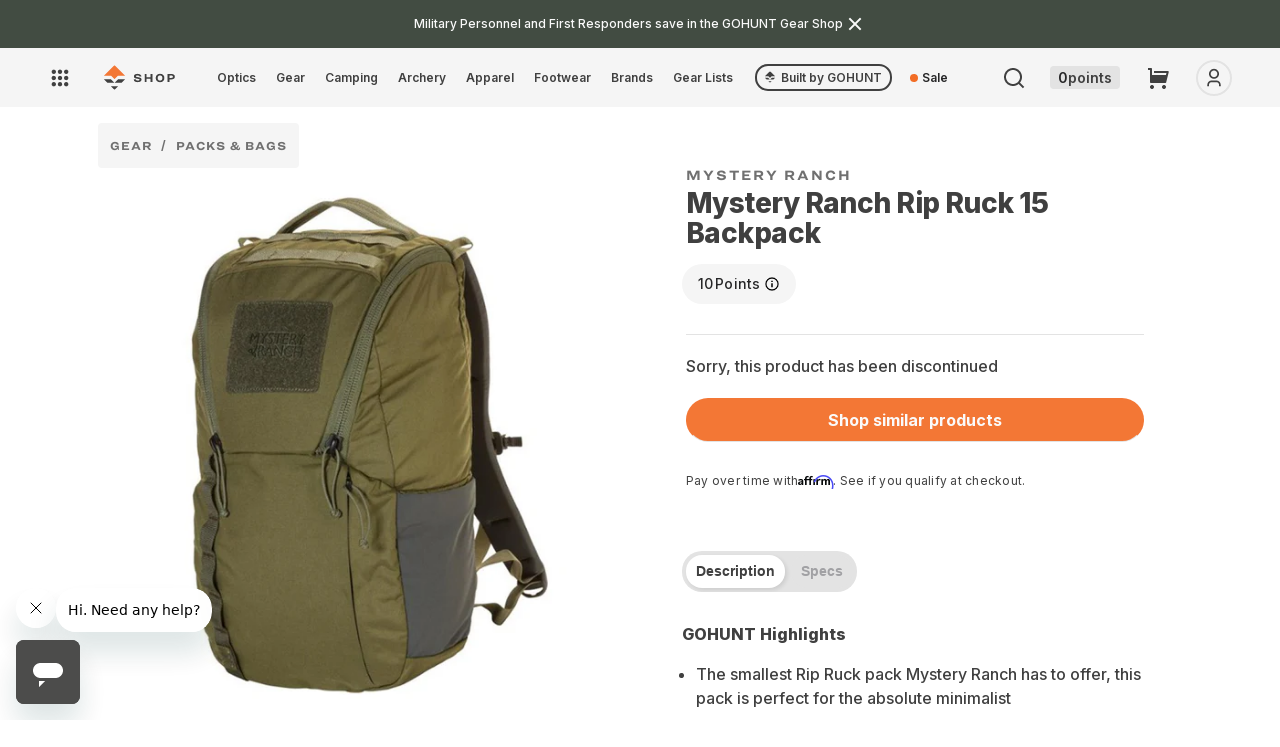

--- FILE ---
content_type: text/html; charset=utf-8
request_url: https://shop.gohunt.com/products/mystery-ranch-rip-ruck-15-backpack
body_size: 85089
content:
<!doctype html>
<html class="no-js" lang="en">
  <head>
   
   
      <!-- Full preconnects for other pages -->
      <link rel="preconnect" href="https://api.config-security.com/" crossorigin>
      <link rel="preconnect" href="https://conf.config-security.com/" crossorigin>
      <link rel="preconnect" href="https://whale.camera/" crossorigin>
      <link rel="preconnect" href="https://triplewhale-pixel.web.app/" crossorigin>
       <script>
/* >> TriplePixel :: start*/
window.TriplePixelData={TripleName:"go-hunt-production.myshopify.com",ver:"2.11",plat:"SHOPIFY",isHeadless:false},function(W,H,A,L,E,_,B,N){function O(U,T,P,H,R){void 0===R&&(R=!1),H=new XMLHttpRequest,P?(H.open("POST",U,!0),H.setRequestHeader("Content-Type","application/json")):H.open("GET",U,!0),H.send(JSON.stringify(P||{})),H.onreadystatechange=function(){4===H.readyState&&200===H.status?(R=H.responseText,U.includes(".txt")?eval(R):P||(N[B]=R)):(299<H.status||H.status<200)&&T&&!R&&(R=!0,O(U,T-1,P))}}if(N=window,!N[H+"sn"]){N[H+"sn"]=1,L=function(){return Date.now().toString(36)+"_"+Math.random().toString(36)};try{A.setItem(H,1+(0|A.getItem(H)||0)),(E=JSON.parse(A.getItem(H+"U")||"[]")).push({u:location.href,r:document.referrer,t:Date.now(),id:L()}),A.setItem(H+"U",JSON.stringify(E))}catch(e){}var i,m,p;A.getItem('"!nC`')||(_=A,A=N,A[H]||(E=A[H]=function(t,e,a){return void 0===a&&(a=[]),"State"==t?E.s:(W=L(),(E._q=E._q||[]).push([W,t,e].concat(a)),W)},E.s="Installed",E._q=[],E.ch=W,B="configSecurityConfModel",N[B]=1,O("https://conf.config-security.com/model",5),i=L(),m=A[atob("c2NyZWVu")],_.setItem("di_pmt_wt",i),p={id:i,action:"profile",avatar:_.getItem("auth-security_rand_salt_"),time:m[atob("d2lkdGg=")]+":"+m[atob("aGVpZ2h0")],host:A.TriplePixelData.TripleName,plat:A.TriplePixelData.plat,url:window.location.href,ref:document.referrer,ver:A.TriplePixelData.ver},O("https://api.config-security.com/event",5,p),O("https://whale.camera/live/dot.txt",5)))}}("","TriplePixel",localStorage);
/* << TriplePixel :: end*/
    </script>
    



    
    <meta name="google-site-verification" content="9Ived5EXBb9fHo1RJbZnQ6ZL0Pc610SvEO46rmCaKwQ">
    <meta charset="utf-8">
    <meta http-equiv="X-UA-Compatible" content="IE=edge">
    <meta name="viewport" content="width=device-width,initial-scale=1">
    <meta name="theme-color" content="">
    <link rel="canonical" href="https://shop.gohunt.com/products/mystery-ranch-rip-ruck-15-backpack"><link rel="icon" type="image/png" href="//shop.gohunt.com/cdn/shop/files/gohunt-favicon.png?crop=center&height=32&v=1707419096&width=32">
  
<script>
  console.log('Product SEO title is: Mystery Ranch Rip Ruck 15 Backpack | Shop at GOHUNT')
  console.log('Product SEO title SHOULD BE: Mystery Ranch Rip Ruck 15 Backpack | Shop at GOHUNT')
</script>
  


<title>
      Mystery Ranch Rip Ruck 15 Backpack | Shop at GOHUNT
    
</title>

    
      
        
        
        <meta name="description" content="  Description GOHUNT Highlights The smallest Rip Ruck pack Mystery Ranch has to offer, this pack is perfect for the absolute minimalist Great for use around the office or when traveling to your next hunt Quick Rip-Zip panel access to the drop-in main compartment for easy one handed open and close and secures with magne">
      

    
    

    

<meta property="og:site_name" content="GOHUNT Shop">
<meta property="og:url" content="https://shop.gohunt.com/products/mystery-ranch-rip-ruck-15-backpack">
<meta property="og:title" content="Mystery Ranch Rip Ruck 15 Backpack">
<meta property="og:type" content="product">

<meta property="og:image" content="http://shop.gohunt.com/cdn/shop/products/rip-ruck-15-black-1.jpg?v=1741207241&width=1920">
  <meta property="og:image:secure_url" content="https://shop.gohunt.com/cdn/shop/products/rip-ruck-15-black-1.jpg?v=1741207241&width=1920">
  <meta property="og:image:width" content="1200">
  <meta property="og:image:height" content="1200"><meta property="og:price:amount" content="125.00">
  <meta property="og:price:currency" content="USD"><meta name="twitter:site" content="@GOHUNT"><meta name="twitter:card" content="summary_large_image">
<meta name="twitter:title" content="Mystery Ranch Rip Ruck 15 Backpack">

  <meta name="twitter:description" content="  Description GOHUNT Highlights The smallest Rip Ruck pack Mystery Ranch has to offer, this pack is perfect for the absolute minimalist Great for use around the office or when traveling to your next hunt Quick Rip-Zip panel access to the drop-in main compartment for easy one handed open and close and secures with magne">



    
    
      <!-- Other pages: Load normally -->
      <script src="//shop.gohunt.com/cdn/shop/t/185/assets/global.js?v=33157964871483722981758963285" defer></script>
      <script src="//shop.gohunt.com/cdn/shop/t/185/assets/userIcon.js?v=87912981621970837011746033829" defer></script>
      <script src="//shop.gohunt.com/cdn/shop/t/185/assets/gohunt_logout.js?v=113790121573857329641746033828" defer></script>
      <script src="//shop.gohunt.com/cdn/shop/t/185/assets/ss-recommendations-manager.js?v=117202341295090786181752632369" defer></script>
      <script src="//shop.gohunt.com/cdn/shop/t/185/assets/cart-preservation.js?v=86937258159452941301758180814" defer></script>

    
      
        <script src="//shop.gohunt.com/cdn/shop/t/185/assets/handle-login-user.js?v=28049597433718069911746033830" defer></script>
      
    
    



    

    
      <script>window.performance && window.performance.mark && window.performance.mark('shopify.content_for_header.start');</script><meta name="google-site-verification" content="PP2uwUxLdFNT7vRiO_FZCZPQLx2ByoFghSbiqlO3K0Q">
<meta name="google-site-verification" content="CgFkOXtDexZfl8dt4DxwacLqHTzl8jrXVeSuKSoUHcU">
<meta name="google-site-verification" content="mx8zR1xpxZI8HZw2x03KHV9NX-Wtx0QFw74L8OrI0tA">
<meta id="shopify-digital-wallet" name="shopify-digital-wallet" content="/18201857/digital_wallets/dialog">
<meta name="shopify-checkout-api-token" content="5ea6aa8581d3eedbe7c8403e708691d3">
<meta id="in-context-paypal-metadata" data-shop-id="18201857" data-venmo-supported="true" data-environment="production" data-locale="en_US" data-paypal-v4="true" data-currency="USD">
<link rel="alternate" type="application/json+oembed" href="https://shop.gohunt.com/products/mystery-ranch-rip-ruck-15-backpack.oembed">
<script async="async" src="/checkouts/internal/preloads.js?locale=en-US"></script>
<link rel="preconnect" href="https://shop.app" crossorigin="anonymous">
<script async="async" src="https://shop.app/checkouts/internal/preloads.js?locale=en-US&shop_id=18201857" crossorigin="anonymous"></script>
<script id="apple-pay-shop-capabilities" type="application/json">{"shopId":18201857,"countryCode":"US","currencyCode":"USD","merchantCapabilities":["supports3DS"],"merchantId":"gid:\/\/shopify\/Shop\/18201857","merchantName":"GOHUNT Shop","requiredBillingContactFields":["postalAddress","email"],"requiredShippingContactFields":["postalAddress","email"],"shippingType":"shipping","supportedNetworks":["visa","masterCard","amex","discover","elo","jcb"],"total":{"type":"pending","label":"GOHUNT Shop","amount":"1.00"},"shopifyPaymentsEnabled":true,"supportsSubscriptions":true}</script>
<script id="shopify-features" type="application/json">{"accessToken":"5ea6aa8581d3eedbe7c8403e708691d3","betas":["rich-media-storefront-analytics"],"domain":"shop.gohunt.com","predictiveSearch":true,"shopId":18201857,"locale":"en"}</script>
<script>var Shopify = Shopify || {};
Shopify.shop = "go-hunt-production.myshopify.com";
Shopify.locale = "en";
Shopify.currency = {"active":"USD","rate":"1.0"};
Shopify.country = "US";
Shopify.theme = {"name":"gh-shop-2\/live","id":139455561922,"schema_name":"Dawn","schema_version":"2.4.0","theme_store_id":null,"role":"main"};
Shopify.theme.handle = "null";
Shopify.theme.style = {"id":null,"handle":null};
Shopify.cdnHost = "shop.gohunt.com/cdn";
Shopify.routes = Shopify.routes || {};
Shopify.routes.root = "/";</script>
<script type="module">!function(o){(o.Shopify=o.Shopify||{}).modules=!0}(window);</script>
<script>!function(o){function n(){var o=[];function n(){o.push(Array.prototype.slice.apply(arguments))}return n.q=o,n}var t=o.Shopify=o.Shopify||{};t.loadFeatures=n(),t.autoloadFeatures=n()}(window);</script>
<script>
  window.ShopifyPay = window.ShopifyPay || {};
  window.ShopifyPay.apiHost = "shop.app\/pay";
  window.ShopifyPay.redirectState = null;
</script>
<script id="shop-js-analytics" type="application/json">{"pageType":"product"}</script>
<script defer="defer" async type="module" src="//shop.gohunt.com/cdn/shopifycloud/shop-js/modules/v2/client.init-shop-cart-sync_C5BV16lS.en.esm.js"></script>
<script defer="defer" async type="module" src="//shop.gohunt.com/cdn/shopifycloud/shop-js/modules/v2/chunk.common_CygWptCX.esm.js"></script>
<script type="module">
  await import("//shop.gohunt.com/cdn/shopifycloud/shop-js/modules/v2/client.init-shop-cart-sync_C5BV16lS.en.esm.js");
await import("//shop.gohunt.com/cdn/shopifycloud/shop-js/modules/v2/chunk.common_CygWptCX.esm.js");

  window.Shopify.SignInWithShop?.initShopCartSync?.({"fedCMEnabled":true,"windoidEnabled":true});

</script>
<script>
  window.Shopify = window.Shopify || {};
  if (!window.Shopify.featureAssets) window.Shopify.featureAssets = {};
  window.Shopify.featureAssets['shop-js'] = {"shop-cart-sync":["modules/v2/client.shop-cart-sync_ZFArdW7E.en.esm.js","modules/v2/chunk.common_CygWptCX.esm.js"],"init-fed-cm":["modules/v2/client.init-fed-cm_CmiC4vf6.en.esm.js","modules/v2/chunk.common_CygWptCX.esm.js"],"shop-button":["modules/v2/client.shop-button_tlx5R9nI.en.esm.js","modules/v2/chunk.common_CygWptCX.esm.js"],"shop-cash-offers":["modules/v2/client.shop-cash-offers_DOA2yAJr.en.esm.js","modules/v2/chunk.common_CygWptCX.esm.js","modules/v2/chunk.modal_D71HUcav.esm.js"],"init-windoid":["modules/v2/client.init-windoid_sURxWdc1.en.esm.js","modules/v2/chunk.common_CygWptCX.esm.js"],"shop-toast-manager":["modules/v2/client.shop-toast-manager_ClPi3nE9.en.esm.js","modules/v2/chunk.common_CygWptCX.esm.js"],"init-shop-email-lookup-coordinator":["modules/v2/client.init-shop-email-lookup-coordinator_B8hsDcYM.en.esm.js","modules/v2/chunk.common_CygWptCX.esm.js"],"init-shop-cart-sync":["modules/v2/client.init-shop-cart-sync_C5BV16lS.en.esm.js","modules/v2/chunk.common_CygWptCX.esm.js"],"avatar":["modules/v2/client.avatar_BTnouDA3.en.esm.js"],"pay-button":["modules/v2/client.pay-button_FdsNuTd3.en.esm.js","modules/v2/chunk.common_CygWptCX.esm.js"],"init-customer-accounts":["modules/v2/client.init-customer-accounts_DxDtT_ad.en.esm.js","modules/v2/client.shop-login-button_C5VAVYt1.en.esm.js","modules/v2/chunk.common_CygWptCX.esm.js","modules/v2/chunk.modal_D71HUcav.esm.js"],"init-shop-for-new-customer-accounts":["modules/v2/client.init-shop-for-new-customer-accounts_ChsxoAhi.en.esm.js","modules/v2/client.shop-login-button_C5VAVYt1.en.esm.js","modules/v2/chunk.common_CygWptCX.esm.js","modules/v2/chunk.modal_D71HUcav.esm.js"],"shop-login-button":["modules/v2/client.shop-login-button_C5VAVYt1.en.esm.js","modules/v2/chunk.common_CygWptCX.esm.js","modules/v2/chunk.modal_D71HUcav.esm.js"],"init-customer-accounts-sign-up":["modules/v2/client.init-customer-accounts-sign-up_CPSyQ0Tj.en.esm.js","modules/v2/client.shop-login-button_C5VAVYt1.en.esm.js","modules/v2/chunk.common_CygWptCX.esm.js","modules/v2/chunk.modal_D71HUcav.esm.js"],"shop-follow-button":["modules/v2/client.shop-follow-button_Cva4Ekp9.en.esm.js","modules/v2/chunk.common_CygWptCX.esm.js","modules/v2/chunk.modal_D71HUcav.esm.js"],"checkout-modal":["modules/v2/client.checkout-modal_BPM8l0SH.en.esm.js","modules/v2/chunk.common_CygWptCX.esm.js","modules/v2/chunk.modal_D71HUcav.esm.js"],"lead-capture":["modules/v2/client.lead-capture_Bi8yE_yS.en.esm.js","modules/v2/chunk.common_CygWptCX.esm.js","modules/v2/chunk.modal_D71HUcav.esm.js"],"shop-login":["modules/v2/client.shop-login_D6lNrXab.en.esm.js","modules/v2/chunk.common_CygWptCX.esm.js","modules/v2/chunk.modal_D71HUcav.esm.js"],"payment-terms":["modules/v2/client.payment-terms_CZxnsJam.en.esm.js","modules/v2/chunk.common_CygWptCX.esm.js","modules/v2/chunk.modal_D71HUcav.esm.js"]};
</script>
<script>(function() {
  var isLoaded = false;
  function asyncLoad() {
    if (isLoaded) return;
    isLoaded = true;
    var urls = ["https:\/\/cdn.shopify.com\/s\/files\/1\/1820\/1857\/t\/31\/assets\/affirmShopify.js?v=1598671717\u0026shop=go-hunt-production.myshopify.com","https:\/\/cdn-loyalty.yotpo.com\/loader\/.js?shop=go-hunt-production.myshopify.com","https:\/\/id-shop.govx.com\/app\/go-hunt-production.myshopify.com\/govx.js?shop=go-hunt-production.myshopify.com","https:\/\/shopify-init.blackcrow.ai\/js\/core\/go-hunt-production.js?shopify_app_version=1.0.213\u0026shop=go-hunt-production.myshopify.com","https:\/\/api.omappapi.com\/shopify\/embed\/?shop=go-hunt-production.myshopify.com","https:\/\/cdn.shopify.com\/s\/files\/1\/1820\/1857\/t\/185\/assets\/subscribe-it.js?v=1759274763\u0026shop=go-hunt-production.myshopify.com"];
    for (var i = 0; i < urls.length; i++) {
      var s = document.createElement('script');
      s.type = 'text/javascript';
      s.async = true;
      s.src = urls[i];
      var x = document.getElementsByTagName('script')[0];
      x.parentNode.insertBefore(s, x);
    }
  };
  if(window.attachEvent) {
    window.attachEvent('onload', asyncLoad);
  } else {
    window.addEventListener('load', asyncLoad, false);
  }
})();</script>
<script id="__st">var __st={"a":18201857,"offset":-28800,"reqid":"a34572cc-af60-4268-96af-3321908d8dde-1768704551","pageurl":"shop.gohunt.com\/products\/mystery-ranch-rip-ruck-15-backpack","u":"4b91ce9f0a17","p":"product","rtyp":"product","rid":6170719387842};</script>
<script>window.ShopifyPaypalV4VisibilityTracking = true;</script>
<script id="captcha-bootstrap">!function(){'use strict';const t='contact',e='account',n='new_comment',o=[[t,t],['blogs',n],['comments',n],[t,'customer']],c=[[e,'customer_login'],[e,'guest_login'],[e,'recover_customer_password'],[e,'create_customer']],r=t=>t.map((([t,e])=>`form[action*='/${t}']:not([data-nocaptcha='true']) input[name='form_type'][value='${e}']`)).join(','),a=t=>()=>t?[...document.querySelectorAll(t)].map((t=>t.form)):[];function s(){const t=[...o],e=r(t);return a(e)}const i='password',u='form_key',d=['recaptcha-v3-token','g-recaptcha-response','h-captcha-response',i],f=()=>{try{return window.sessionStorage}catch{return}},m='__shopify_v',_=t=>t.elements[u];function p(t,e,n=!1){try{const o=window.sessionStorage,c=JSON.parse(o.getItem(e)),{data:r}=function(t){const{data:e,action:n}=t;return t[m]||n?{data:e,action:n}:{data:t,action:n}}(c);for(const[e,n]of Object.entries(r))t.elements[e]&&(t.elements[e].value=n);n&&o.removeItem(e)}catch(o){console.error('form repopulation failed',{error:o})}}const l='form_type',E='cptcha';function T(t){t.dataset[E]=!0}const w=window,h=w.document,L='Shopify',v='ce_forms',y='captcha';let A=!1;((t,e)=>{const n=(g='f06e6c50-85a8-45c8-87d0-21a2b65856fe',I='https://cdn.shopify.com/shopifycloud/storefront-forms-hcaptcha/ce_storefront_forms_captcha_hcaptcha.v1.5.2.iife.js',D={infoText:'Protected by hCaptcha',privacyText:'Privacy',termsText:'Terms'},(t,e,n)=>{const o=w[L][v],c=o.bindForm;if(c)return c(t,g,e,D).then(n);var r;o.q.push([[t,g,e,D],n]),r=I,A||(h.body.append(Object.assign(h.createElement('script'),{id:'captcha-provider',async:!0,src:r})),A=!0)});var g,I,D;w[L]=w[L]||{},w[L][v]=w[L][v]||{},w[L][v].q=[],w[L][y]=w[L][y]||{},w[L][y].protect=function(t,e){n(t,void 0,e),T(t)},Object.freeze(w[L][y]),function(t,e,n,w,h,L){const[v,y,A,g]=function(t,e,n){const i=e?o:[],u=t?c:[],d=[...i,...u],f=r(d),m=r(i),_=r(d.filter((([t,e])=>n.includes(e))));return[a(f),a(m),a(_),s()]}(w,h,L),I=t=>{const e=t.target;return e instanceof HTMLFormElement?e:e&&e.form},D=t=>v().includes(t);t.addEventListener('submit',(t=>{const e=I(t);if(!e)return;const n=D(e)&&!e.dataset.hcaptchaBound&&!e.dataset.recaptchaBound,o=_(e),c=g().includes(e)&&(!o||!o.value);(n||c)&&t.preventDefault(),c&&!n&&(function(t){try{if(!f())return;!function(t){const e=f();if(!e)return;const n=_(t);if(!n)return;const o=n.value;o&&e.removeItem(o)}(t);const e=Array.from(Array(32),(()=>Math.random().toString(36)[2])).join('');!function(t,e){_(t)||t.append(Object.assign(document.createElement('input'),{type:'hidden',name:u})),t.elements[u].value=e}(t,e),function(t,e){const n=f();if(!n)return;const o=[...t.querySelectorAll(`input[type='${i}']`)].map((({name:t})=>t)),c=[...d,...o],r={};for(const[a,s]of new FormData(t).entries())c.includes(a)||(r[a]=s);n.setItem(e,JSON.stringify({[m]:1,action:t.action,data:r}))}(t,e)}catch(e){console.error('failed to persist form',e)}}(e),e.submit())}));const S=(t,e)=>{t&&!t.dataset[E]&&(n(t,e.some((e=>e===t))),T(t))};for(const o of['focusin','change'])t.addEventListener(o,(t=>{const e=I(t);D(e)&&S(e,y())}));const B=e.get('form_key'),M=e.get(l),P=B&&M;t.addEventListener('DOMContentLoaded',(()=>{const t=y();if(P)for(const e of t)e.elements[l].value===M&&p(e,B);[...new Set([...A(),...v().filter((t=>'true'===t.dataset.shopifyCaptcha))])].forEach((e=>S(e,t)))}))}(h,new URLSearchParams(w.location.search),n,t,e,['guest_login'])})(!0,!0)}();</script>
<script integrity="sha256-4kQ18oKyAcykRKYeNunJcIwy7WH5gtpwJnB7kiuLZ1E=" data-source-attribution="shopify.loadfeatures" defer="defer" src="//shop.gohunt.com/cdn/shopifycloud/storefront/assets/storefront/load_feature-a0a9edcb.js" crossorigin="anonymous"></script>
<script crossorigin="anonymous" defer="defer" src="//shop.gohunt.com/cdn/shopifycloud/storefront/assets/shopify_pay/storefront-65b4c6d7.js?v=20250812"></script>
<script data-source-attribution="shopify.dynamic_checkout.dynamic.init">var Shopify=Shopify||{};Shopify.PaymentButton=Shopify.PaymentButton||{isStorefrontPortableWallets:!0,init:function(){window.Shopify.PaymentButton.init=function(){};var t=document.createElement("script");t.src="https://shop.gohunt.com/cdn/shopifycloud/portable-wallets/latest/portable-wallets.en.js",t.type="module",document.head.appendChild(t)}};
</script>
<script data-source-attribution="shopify.dynamic_checkout.buyer_consent">
  function portableWalletsHideBuyerConsent(e){var t=document.getElementById("shopify-buyer-consent"),n=document.getElementById("shopify-subscription-policy-button");t&&n&&(t.classList.add("hidden"),t.setAttribute("aria-hidden","true"),n.removeEventListener("click",e))}function portableWalletsShowBuyerConsent(e){var t=document.getElementById("shopify-buyer-consent"),n=document.getElementById("shopify-subscription-policy-button");t&&n&&(t.classList.remove("hidden"),t.removeAttribute("aria-hidden"),n.addEventListener("click",e))}window.Shopify?.PaymentButton&&(window.Shopify.PaymentButton.hideBuyerConsent=portableWalletsHideBuyerConsent,window.Shopify.PaymentButton.showBuyerConsent=portableWalletsShowBuyerConsent);
</script>
<script data-source-attribution="shopify.dynamic_checkout.cart.bootstrap">document.addEventListener("DOMContentLoaded",(function(){function t(){return document.querySelector("shopify-accelerated-checkout-cart, shopify-accelerated-checkout")}if(t())Shopify.PaymentButton.init();else{new MutationObserver((function(e,n){t()&&(Shopify.PaymentButton.init(),n.disconnect())})).observe(document.body,{childList:!0,subtree:!0})}}));
</script>
<link id="shopify-accelerated-checkout-styles" rel="stylesheet" media="screen" href="https://shop.gohunt.com/cdn/shopifycloud/portable-wallets/latest/accelerated-checkout-backwards-compat.css" crossorigin="anonymous">
<style id="shopify-accelerated-checkout-cart">
        #shopify-buyer-consent {
  margin-top: 1em;
  display: inline-block;
  width: 100%;
}

#shopify-buyer-consent.hidden {
  display: none;
}

#shopify-subscription-policy-button {
  background: none;
  border: none;
  padding: 0;
  text-decoration: underline;
  font-size: inherit;
  cursor: pointer;
}

#shopify-subscription-policy-button::before {
  box-shadow: none;
}

      </style>
<script id="sections-script" data-sections="main-product-2024,header,footer" defer="defer" src="//shop.gohunt.com/cdn/shop/t/185/compiled_assets/scripts.js?v=76450"></script>
<script>window.performance && window.performance.mark && window.performance.mark('shopify.content_for_header.end');</script>
    

    <style data-shopify>
      :root {
        --color-primary_text_cl: #fff;
        --color-primary_accent_cl: #212621;
        --color-secondary_text_cl: #202021;
        --color-secondary_accent_cl: #a99766;
        --color-tertiary_text_cl: #202021;
        --color-tertiary_accent_cl: #a1a1a4;

        --background-main-1: #ececed;
        --background-main-2: #fff;
        --background-main-3: #f5f5f5;

        --button-action: #fafafa;
        --button-action-bg: #f37735;
        --button-primary: #ffffff;
        --button-primary-bg: #212621;
        --button-secondary: #fafafa;
        --button-secondary-bg: #ebebeb;

        --font-title-family: 'Ringside Wide','Helvetica','Arial', sans-serif;
        --font-title-style: normal;
        --font-title-weight: 700;
        --font-title-size: 36px;
        --font-title-transform: normal;
        --font-title-spacing: 0em;
        --font-title-lh: 120%;
        --font-title-color: #404040;

        --font-h1-family: 'Ringside Wide','Helvetica','Arial', sans-serif;
        --font-h1-style: normal;
        --font-h1-weight: 700;
        --font-h1-size:24;
        --font-h1-sizepx:24px;
        --font-h1-transform: normal;
        --font-h1-spacing: 0em;
        --font-h1-lh: 120%;
        --font-h1-color: #404040;

        --font-h2-family: 'Inter','Helvetica','Arial', sans-serif;
        --font-h2-style: normal;
        --font-h2-weight: 800;
        --font-h2-size: 24;
        --font-h2-sizepx: 24px;
        --font-h2-transform: normal;
        --font-h2-spacing: -0.02em;
        --font-h2-lh: 120%;
        --font-h2-color: #404040;

        --font-h3-family: 'Inter','Helvetica','Arial', sans-serif;
        --font-h3-style: normal;
        --font-h3-weight: 800;
        --font-h3-size: 22;
        --font-h3-sizepx: 22px;
        --font-h3-transform: normal;
        --font-h3-spacing: -0.02em;
        --font-h3-lh: 133%;
        --font-h3-color: #404040;

        --font-h4-family: 'Ringside Wide','Helvetica','Arial', sans-serif;
        --font-h4-style: normal;
        --font-h4-weight: 700;
        --font-h4-size: 18;
        --font-h4-sizepx: 18px;
        --font-h4-transform: uppercase;
        --font-h4-spacing: 0.33em;
        --font-h4-lh: 110%;
        --font-h4-color: #404040;

        --font-h5-family: 'Ringside Wide','Helvetica','Arial', sans-serif;
        --font-h5-style: normal;
        --font-h5-weight: 700;
        --font-h5-size: 12;
        --font-h5-sizepx: 12px;
        --font-h5-transform: uppercase;
        --font-h5-spacing: .2em;
        --font-h5-lh: 120%;
        --font-h5-color: #404040;

        --font-h6-family: 'Ringside Wide','Helvetica','Arial', sans-serif;
        --font-h6-style: normal;
        --font-h6-weight: 700;
        --font-h6-size: 10;
        --font-h6-sizepx: 10px;
        --font-h6-transform: uppercase;
        --font-h6-spacing: 0.33em;
        --font-h6-lh: 110%;
        --font-h6-color: #404040;

        --font-body-family: 'Inter','Helvetica','Arial', sans-serif;
        --font-body-style: normal;
        --font-body-weight: 400;
        --font-body-size: 16px;
        --font-body-transform: normal;
        --font-body-spacing: 0em;
        --font-body-lh: 200%;
        --font-body-color: #404040;

        --font-qt-family: 'DM Serif Text', serif;
        --font-qt-style: normal;
        --font-qt-weight: 700;
        --font-qt-size: 16px;
        --font-qt-transform: normal;
        --font-qt-spacing: 0em;
        --font-qt-lh: 133%;
        --font-qt-color: #404040;

        --font-btn-family: 'Inter','Helvetica','Arial', sans-serif;
        --font-btn-style: normal;
        --font-btn-weight: 600;
        --font-btn-size: 16px;
        /* --font-btn-transform: capitalize; */
        --font-btn-transform: none;
        --font-btn-spacing: 0.12%;
        --font-btn-lh: 140%;

        --font-cap-family: 'Ringside Wide','Helvetica','Arial', sans-serif;
        --font-cap-style: normal;
        --font-cap-weight: 500;
        --font-cap-size: 10px;
        --font-cap-transform: normal;
        --font-cap-spacing: 0em;
        --font-cap-lh: 120%%;
        --font-cap-color: #404040;

        --layout-maxwidth: 100%;
        --layout-bg: #fff ;
        --layout-bg-repeat: repeat;
        --layout-bg-size: auto;
      }
      :root {

        --font-heading-family: 'Ringside Wide','Helvetica','Arial', sans-serif;
        --font-heading-style: normal;
        --font-heading-weight: 700;

        --font-body-scale: 1.0;
        --font-heading-scale: 1.0;

        --color-base-text: #404040;
        --color-base-background-1: #ececed;
        --color-base-background-2: #fff;
        --color-base-solid-button-labels: 255, 255, 255;
        --color-base-outline-button-labels: 18, 18, 18;
        --color-base-accent-1: #212621;
        --color-base-accent-2: #a99766;
        --payment-terms-background-color: #ececed;

        --gradient-base-background-1: #ececed;
        --gradient-base-background-2: #fff;
        --gradient-base-accent-1: #212621;
        --gradient-base-accent-2: #a99766;

        --page-width: 100%;
        --page-width-margin: 0rem;

        --ghLtOrange: rgba(243, 119, 53, 0.2);
        --ghCobaltVeryLt: rgba(51, 102, 255, 0.3);
        --ghCobaltMd: #2c58dc;
        --ghCobaltDk: #2448b3;
        --ghBlueHover: #edf2ff;
        --ghBlueActive: #d2deff;
        --ghMapOcean: #6bb6eb;

        --grey900: #1c1c1d;
        --grey800: #262627;
        --grey700: #323132;
        --grey600: #404040;
        --grey500: #707070;
        --grey400: #8e8e92;
        --grey300: #b5b5b8;
        --grey200: #e3e3e3;
        --grey100: #ebebeb;
        --grey50: #f5f5f5;
        --grey25: #fafafa;
        --grey0: #ffffff;

        --orange500: #F26D26;
        --orange600: #db6b30;
        --gunmetal900: #202620;
        --gunmetal700: #424c42;
        --sky500: #5ac8fa;
        --blue500: #3366ff;
        --purple500: #563cf1;
        --magenta500: #a021cc;
        --red100: #f7d6d4;
        --red500: #ff3b30;
        --red600: #d93229;
        --green500: #00aa55;
        --yellow500: #ffcc00;
        --brown500: #795548;
        --hazel500: #A3905C;
        --palm500: #20352e;
        --asparagus500: #435244;
        --kermit500: #588157;
        --golden500: #e9c46a;
        --sandy500: #f4a261;
        --bourbon500: #b06d46;
        --flame500: #b55e48;
        --astronaut500: #19445e;
        --calypso500: #416c86;

      --fontRingside: 'Ringside Wide','Helvetica','Arial', sans-serif;
      --fontInter: 'Inter','Helvetica','Arial', sans-serif;
      }

      *,
      *::before,
      *::after {
        box-sizing: inherit;
      }

      html {
        box-sizing: border-box;
        font-size: calc(var(--font-body-scale) * 62.5%);
        height: 100%;
      }

      body {
        grid-template-rows: auto auto 1fr auto;
        grid-template-columns: 100%;
        min-height: 100%;
        margin: 0;
        font-family: var(--font-body-family);
        font-style: var(--font-body-style);
        font-weight: var(--font-body-weight);
        font-size: var(--font-body-size);
        text-transform: var(--font-body-transform);
        letter-spacing: var(--font-body-spacing);
        line-height: var(--font-body-lh);
        color: var(--font-body-color);
        background: var(--layout-bg);
        background-repeat: var(--layout-bg-repeat);
        background-size: var(--layout-bg-size);
      }
    </style>
    <style>
  body{
    opacity: 0;
    transition: cubic-bezier(0.075, 0.82, 0.165, 1);
  }
  /* component-cart-count-bubble */
  .cart-count-bubble:empty {
    display: none;
  }

  .cart-count-bubble {
    position: absolute;
    background-color: rgb(var(--color-button));
    color: rgb(var(--color-button-text));
    height: 1.7rem;
    width: 1.7rem;
    border-radius: 100%;
    display: flex;
    justify-content: center;
    align-items: center;
    font-size: 0.9rem;
    bottom: 0.8rem;
    left: 2.2rem;
    line-height: calc(1 + 0.1 / var(--font-body-scale));
  }

  /* section-announcement-bar */
  #shopify-section-announcement-bar {
    z-index: 4;
  }

  .announcement-bar {
    border-bottom: 0.1rem solid rgba(var(--color-foreground), 0.08);
    color: rgb(var(--color-foreground));
  }

  .announcement-bar__link {
    display: block;
    width: 100%;
    padding: 1rem 2rem;
    text-decoration: none;
  }

  .announcement-bar__link:hover {
    color: rgb(var(--color-foreground));
    background-color: rgba(var(--color-card-hover), 0.06);
  }

  .announcement-bar__link .icon-arrow {
    display: inline-block;
    pointer-events: none;
    margin-left: 0.8rem;
    vertical-align: middle;
    margin-bottom: 0.2rem;
  }

  .announcement-bar__link .announcement-bar__message {
    padding: 0;
  }

  .announcement-bar__message {
    text-align: center;
    padding: 1rem 2rem;
    margin: 0;
    letter-spacing: 0.1rem;
  }

  /* section-header */
  #shopify-section-header {
    z-index: 3;
  }

  .main-header {
    position: relative;
    z-index: 3;
  }

  .shopify-section-header-sticky {
    position: sticky;
    top: 0;
  }

  #shopify-section-header.animate {
    transition: transform 0.15s ease-out;
  }

  /* Main Header Layout */
  .header-wrapper {
    display: block;
    position: relative;
    background-color: rgb(var(--color-background));
  }

  .header-wrapper--border-bottom {
    border-bottom: 0.1rem solid rgba(var(--color-foreground), 0.08);
  }

  .header {
    display: grid;
    grid-template-areas: 'left-icon heading icons';
    grid-template-columns: 1fr 2fr 1fr;
    align-items: center;
    padding-top: 1rem;
    padding-bottom: 1rem;
  }

  @media screen and (min-width: 990px) {
    .header {
      padding-top: 2rem;
      padding-bottom: 2rem;
    }

    .header--has-menu:not(.header--middle-left) {
      padding-bottom: 0;
    }

    .header--top-left,
    .header--middle-left:not(.header--has-menu) {
      grid-template-areas:
        'heading icons'
        'navigation navigation';
      grid-template-columns: 1fr auto;
    }

    .header--middle-left {
      grid-template-areas: 'menu heading navigation icons';
      grid-template-columns: auto auto 1fr;
      column-gap: 2rem;
    }

    .header--top-center {
      grid-template-areas:
        'left-icon heading icons'
        'navigation navigation navigation';
    }

    .header:not(.header--middle-left) .header__inline-menu {
      margin-top: 1.05rem;
    }
  }

  .header *[tabindex='-1']:focus {
    outline: none;
  }

  .header__heading {
    margin: 0;
    line-height: 0;
  }

  .header>.header__heading-link {
    line-height: 0;
  }

  .header__heading,
  .header__heading-link {
    grid-area: heading;
    justify-self: center;
  }

  .header__heading-link {
    display: inline-block;
    padding: 1.2rem 0.75rem;
    text-decoration: none;
    word-break: break-word;
  }

  .header__heading-link:hover .h2 {
    color: rgb(var(--color-foreground));
  }

  .header__heading-link .h2 {
    line-height: 1;
    color: rgba(var(--color-foreground), 0.75);
  }

  .header__heading-logo {
    height: auto;
    /* width: 100%; */
    max-width: 90px;
  }

  @media screen and (max-width: 989px) {

    .header__heading,
    .header__heading-link {
      text-align: center;
    }
  }

  @media screen and (min-width: 990px) {
    .header__heading {
      min-width: 105px;
    }

    .header__heading,
    .header__heading-link {
      justify-self: start;
    }

    .header--top-center .header__heading-link,
    .header--top-center .header__heading {
      justify-self: center;
      text-align: center;
    }
  }

  /* Header icons */
  .header__icons {
    display: flex;
    grid-area: icons;
    justify-self: end;
  }

  .header__icon:not(.header__icon--summary),
  .header__icon span {
    display: flex;
    align-items: center;
    justify-content: center;
  }

  .header__icon {
    color: rgb(var(--color-foreground));
  }

  .header__icon span {
    height: 100%;
  }

  .header__icon::after {
    content: none;
  }

  .header__icon:hover .icon,
  .modal__close-button:hover .icon {
    transform: scale(1.07);
  }

  .header__icon .icon {
    height: 2rem;
    width: 2rem;
    fill: none;
    vertical-align: middle;
  }

  .header__icon,
  .header__icon--cart .icon {
    height: 4.4rem;
    width: 4.4rem;
  }

  .header__icon--cart {
    position: relative;
    margin-right: -1.2rem;
  }

  @media screen and (max-width: 989px) {
    menu-drawer~.header__icons .header__icon--account {
      display: none;
    }
  }

  /* Search */
  menu-drawer+.header__search {
    display: none;
  }

  .header>.header__search {
    grid-area: left-icon;
    justify-self: start;
  }

  .header:not(.header--has-menu) *>.header__search {
    display: none;
  }

  .header__search {
    display: inline-flex;
    line-height: 0;
  }

  .header--top-center>.header__search {
    display: none;
  }

  .header--top-center *>.header__search {
    display: inline-flex;
  }

  @media screen and (min-width: 990px) {

    .header:not(.header--top-center) *>.header__search,
    .header--top-center>.header__search {
      display: inline-flex;
    }

    .header:not(.header--top-center)>.header__search,
    .header--top-center *>.header__search {
      display: none;
    }
  }

  .no-js .predictive-search {
    display: none;
  }

  details[open]>.search-modal {
    opacity: 1;
    animation: animateMenuOpen var(--duration-default) ease;
  }

  details[open] .modal-overlay {
    display: block;
  }

  details[open] .modal-overlay::after {
    position: absolute;
    content: '';
    background-color: rgb(var(--color-foreground), 0.5);
    top: 100%;
    left: 0;
    right: 0;
    height: 100vh;
  }

  .no-js details[open]>.header__icon--search {
    top: 1rem;
    right: 0.5rem;
  }

  .search-modal {
    opacity: 0;
    border-bottom: 0.1rem solid rgba(var(--color-foreground), 0.08);
    height: 100%;
  }

  .search-modal__content {
    display: flex;
    align-items: center;
    justify-content: center;
    width: 100%;
    height: 100%;
    padding: 0 5rem 0 1rem;
    line-height: calc(1 + 0.8 / var(--font-body-scale));
  }

  .search-modal__form {
    width: 100%;
  }

  .search-modal__close-button {
    position: absolute;
    right: 0.3rem;
  }

  .uppercase {
    text-transform: uppercase;
  }

  .lowercase {
    text-transform: lowercase;
  }

  .capitalize {
    text-transform: capitalize;
  }

  @media screen and (min-width: 750px) {
    .search-modal__close-button {
      right: 1rem;
    }

    .search-modal__content {
      padding: 0 6rem;
    }
  }

  @media screen and (min-width: 990px) {
    .search-modal__form {
      max-width: 47.8rem;
    }

    .search-modal__close-button {
      position: initial;
      margin-left: 0.5rem;
    }
  }

  /* Header menu drawer */
  .header__icon--menu .icon {
    display: block;
    position: absolute;
    opacity: 1;
    transform: scale(1);
    transition: transform 150ms ease, opacity 150ms ease;
  }

  details:not([open])>.header__icon--menu .icon-close,
  details[open]>.header__icon--menu .icon-hamburger {
    visibility: hidden;
    opacity: 0;
    transform: scale(0.8);
  }

  .js details[open]:not(.menu-opening)>.header__icon--menu .icon-close {
    visibility: hidden;
  }

  .js details[open]:not(.menu-opening)>.header__icon--menu .icon-hamburger {
    visibility: visible;
    opacity: 1;
    transform: scale(1.07);
  }

  .header-bottom .list-menu.list-menu--inline>li summary.list-menu__item+.header__submenu {
    opacity: 0;
    visibility: hidden;
    transform: translateY(0);
    animation: animateMenuOpen var(--duration-default) ease;
    z-index: 0;
    left: 0;
    pointer-events: none;
  }

  .header-bottom .list-menu.list-menu--inline>li:hover summary.list-menu__item+.header__submenu {
    opacity: 1;
    visibility: visible;
    z-index: 10;
    pointer-events: auto;
  }

  /* Header menu */
  .header__inline-menu {
    margin-left: -1.2rem;
    grid-area: navigation;
    display: none;
  }

  .header--top-center .header__inline-menu,
  .header--top-center .header__heading-link {
    margin-left: 0;
  }

  @media screen and (min-width: 990px) {
    .header__inline-menu {
      display: block;
    }

    .header--top-center .header__inline-menu {
      justify-self: center;
    }

    .header--top-center .header__inline-menu>.list-menu--inline {
      justify-content: center;
    }

    .header--middle-left .header__inline-menu {
      margin-left: 0;
    }
  }

  .header__menu {
    padding: 0 1rem;
  }

  .header__menu-item {
    padding: 1.2rem 3rem;
    text-decoration: none !important;
    color: rgba(var(--color-foreground));
    font-size: 18px;
    line-height: 27px;
    font-weight: 700;
  }

  .header__menu-item:hover {
    color: rgb(var(--color-foreground));
  }

  .header__menu-item span {
    transition: text-decoration var(--duration-short) ease;
  }

  .header__menu-item:hover span {
    text-decoration: underline;
    text-underline-offset: 0.3rem;
  }

  .header__active-menu-item {
    transition: text-decoration-thickness var(--duration-short) ease;
    color: rgb(var(--color-foreground));
    text-decoration: underline;
    text-underline-offset: 0.3rem;
  }

  .header__menu-item:hover .header__active-menu-item {
    text-decoration-thickness: 0.2rem;
  }

  .header__submenu {
    transition: opacity var(--duration-default) ease,
      transform var(--duration-default) ease;
  }

  .header__submenu.list-menu {
    padding: 2rem 0;
  }

  .header__submenu .header__submenu {
    background-color: rgba(var(--color-foreground), 0.03);
    padding: 0.5rem 0;
    margin: 0.5rem 0;
  }

  .header__submenu .header__menu-item:after {
    right: 2rem;
  }

  .header__submenu .header__menu-item {
    padding: 0.95rem 3.5rem 0.95rem 2rem;
  }

  .header__submenu .header__submenu .header__menu-item {
    padding-left: 3rem;
  }

  .header__menu-item .icon-caret {
    right: 25px;
  }

  .header__submenu .icon-caret {
    right: 2rem;
  }

  .list-menu {
    list-style: none;
    padding: 0;
    margin: 0;
  }

  .list-menu--inline {
    display: inline-flex;
    flex-wrap: wrap;
  }

  summary.list-menu__item {
    padding-right: 4rem;
  }

  .list-menu__item {
    display: flex;
    align-items: center;
    line-height: calc(1 + 0.3 / var(--font-body-scale));
  }
  svg{
    max-width: 30px;
  }
</style>
<script>
  window.addEventListener('DOMContentLoaded', function(){
    document.querySelector('body').style.opacity = 1;
  })
</script>
    
    <link href="//shop.gohunt.com/cdn/shop/t/185/assets/base.css?v=124376033227155757261758698821" rel="stylesheet" type="text/css" media="all" />

    
<link
        rel="stylesheet"
        href="//shop.gohunt.com/cdn/shop/t/185/assets/component-predictive-search.css?v=73974676090825724041746033828"
        media="print"
        onload="this.media='all'"
      ><script>
      document.documentElement.className = document.documentElement.className.replace('no-js', 'js');
    </script>
    
      <script src="https://cdn-widgetsrepository.yotpo.com/v1/loader/RnVdtgufPyHNRYl86ek7Bw" async></script>

      <link
        rel="stylesheet"
        href="https://cdn.jsdelivr.net/npm/@fancyapps/ui@4.0/dist/fancybox.css"
      >
      <script src="https://cdn.jsdelivr.net/npm/@fancyapps/ui@4.0/dist/fancybox.umd.js" async></script>
    

    
        <!-- Other pages: Load normally -->
        <script src="//shop.gohunt.com/cdn/shop/t/185/assets/vendor.js?v=53849859181434669661746033826" defer></script>
        <script src="//shop.gohunt.com/cdn/shop/t/185/assets/theme.js?v=118683554493134857651746033829" defer></script>
      


    
    
      <!-- Upsell & Cross Sell Kit by Logbase - Starts -->
      <script src="https://upsell-app.logbase.io/lb-upsell.js?shop=go-hunt.myshopify.com" defer></script>
      <!-- Upsell & Cross Sell Kit by Logbase - Ends -->
      <script src="https://cdn-widgetsrepository.yotpo.com/v1/loader/6MwoNuN5RWaVPDwyjDxWcg" async></script>
    
    

    
        





<script src="https://snapui.searchspring.io/4741pv/bundle.js" id="searchspring-context" defer>
	
		template = "product";
	
	format = "${{amount}}";

</script>

    
    
  <!-- Other pages: Load all fonts normally -->
  <style data-shopify>
/*Font 1*/
@font-face{font-family:"Ringside Wide";
src:
  url(//shop.gohunt.com/cdn/shop/t/185/assets/RingsideWide-Thin_Web.woff?v=159263031761027549031746033828) format("woff");
  font-weight: 200;
  font-style: normal;
  font-display:swap;
}
@font-face{font-family:"Ringside Wide";
src:
  url(//shop.gohunt.com/cdn/shop/t/185/assets/RingsideWide-ThinItalic_Web.woff?v=45619372093113394811746033828) format("woff");
  font-weight: 200;
  font-style: italic;
  font-display:swap;
}
@font-face{font-family:"Ringside Wide";
src:
  url(//shop.gohunt.com/cdn/shop/t/185/assets/RingsideWide-Light_Web.woff?v=93712392969884307161746033826) format("woff");
  font-weight: 300;
  font-style: normal;
  font-display:swap;
}
@font-face{font-family:"Ringside Wide";
src:
  url(//shop.gohunt.com/cdn/shop/t/185/assets/RingsideWide-LightItalic_Web.woff?v=143554933879451531521746033829) format("woff");
  font-weight: 300;
  font-style: italic;
  font-display:swap;
}
@font-face{font-family:"Ringside Wide";
src:
  url(//shop.gohunt.com/cdn/shop/t/185/assets/RingsideWide-Book_Web.woff?v=115472607007819587781746033829) format("woff");
  font-weight: 400;
  font-style: normal;
  font-display:swap;
}
@font-face{font-family:"Ringside Wide";
src:
  url(//shop.gohunt.com/cdn/shop/t/185/assets/RingsideWide-BookItalic_Web.woff?v=180789620539876441001746033829) format("woff");
  font-weight: 400;
  font-style: italic;
           font-display:swap;
}
@font-face{font-family:"Ringside Wide";
src:
  url(//shop.gohunt.com/cdn/shop/t/185/assets/RingsideWide-Medium_Web.woff?v=93297723564638491331746033827) format("woff");
  font-weight: 500;
  font-style: normal;
  font-display:swap;
}
@font-face{font-family:"Ringside Wide";
src:
  url(//shop.gohunt.com/cdn/shop/t/185/assets/RingsideWide-MediumItalic_Web.woff?v=124642869718658930611746033827) format("woff");
  font-weight: 500;
  font-style: italic;
  font-display:swap;
}
@font-face{font-family:"Ringside Wide";
src:
  url(//shop.gohunt.com/cdn/shop/t/185/assets/RingsideWide-Semibold_Web.woff?v=164183301182790184201746033828) format("woff");
  font-weight: 600;
  font-style: normal;
  font-display:swap;
}
@font-face{font-family:"Ringside Wide";
src:
  url(//shop.gohunt.com/cdn/shop/t/185/assets/RingsideWide-SemiboldItalic_Web.woff?v=134716917585666844991746033827) format("woff");
  font-weight: 600;
  font-style: italic;
  font-display:swap;
}
@font-face{font-family:"Ringside Wide";
src:
  url(//shop.gohunt.com/cdn/shop/t/185/assets/RingsideWide-Bold_Web.woff?v=119473310686066183021746033828) format("woff");
  font-weight: 700;
  font-style: normal;
  font-display:swap;
}
@font-face{font-family:"Ringside Wide";
src:
  url(//shop.gohunt.com/cdn/shop/t/185/assets/RingsideWide-BoldItalic_Web.woff?v=28444340357789341401746033828) format("woff");
  font-weight: 700;
  font-style: italic;
  font-display:swap;
}
@font-face{font-family:"Ringside Wide";
src:
  url(//shop.gohunt.com/cdn/shop/t/185/assets/RingsideWide-Black_Web.woff?v=91452849299647268841746033828) format("woff");
  font-weight: 800;
  font-style: normal;
           font-display:swap;
}
@font-face{font-family:"Ringside Wide";
src:
  url(//shop.gohunt.com/cdn/shop/t/185/assets/RingsideWide-BlackItalic_Web.woff?v=8865716552274238231746033827) format("woff");
  font-weight: 800;
  font-style: italic;
  font-display:swap;
}
@font-face{font-family:"Ringside Wide";
src:
  url(//shop.gohunt.com/cdn/shop/t/185/assets/RingsideWide-Ultra_Web.woff?v=83048486229814855471746033829) format("woff");
  font-weight: 900;
  font-style: normal;
  font-display:swap;
}
@font-face{font-family:"Ringside Wide";
src:
  url(//shop.gohunt.com/cdn/shop/t/185/assets/RingsideWide-UltraItalic_Web.woff?v=68125222392670520101746033829) format("woff");
  font-weight: 900;
  font-style: italic;
  font-display:swap;
}

</style>
<!--Font 2-->
<link href="https://fonts.googleapis.com/css2?family=Inter:wght@300;500;700&display=swap" rel="stylesheet">

<!--Font 3-->
<link href="https://fonts.googleapis.com/css2?family=DM+Serif+Text&display=swap" rel="stylesheet">


  

<!-- BEGIN app block: shopify://apps/klaviyo-email-marketing-sms/blocks/klaviyo-onsite-embed/2632fe16-c075-4321-a88b-50b567f42507 -->












  <script async src="https://static.klaviyo.com/onsite/js/PkPmJF/klaviyo.js?company_id=PkPmJF"></script>
  <script>!function(){if(!window.klaviyo){window._klOnsite=window._klOnsite||[];try{window.klaviyo=new Proxy({},{get:function(n,i){return"push"===i?function(){var n;(n=window._klOnsite).push.apply(n,arguments)}:function(){for(var n=arguments.length,o=new Array(n),w=0;w<n;w++)o[w]=arguments[w];var t="function"==typeof o[o.length-1]?o.pop():void 0,e=new Promise((function(n){window._klOnsite.push([i].concat(o,[function(i){t&&t(i),n(i)}]))}));return e}}})}catch(n){window.klaviyo=window.klaviyo||[],window.klaviyo.push=function(){var n;(n=window._klOnsite).push.apply(n,arguments)}}}}();</script>

  
    <script id="viewed_product">
      if (item == null) {
        var _learnq = _learnq || [];

        var MetafieldReviews = null
        var MetafieldYotpoRating = null
        var MetafieldYotpoCount = null
        var MetafieldLooxRating = null
        var MetafieldLooxCount = null
        var okendoProduct = null
        var okendoProductReviewCount = null
        var okendoProductReviewAverageValue = null
        try {
          // The following fields are used for Customer Hub recently viewed in order to add reviews.
          // This information is not part of __kla_viewed. Instead, it is part of __kla_viewed_reviewed_items
          MetafieldReviews = {"rating":{"scale_min":"1.0","scale_max":"5.0","value":"4.67"},"rating_count":3};
          MetafieldYotpoRating = "5.0"
          MetafieldYotpoCount = "2"
          MetafieldLooxRating = null
          MetafieldLooxCount = null

          okendoProduct = null
          // If the okendo metafield is not legacy, it will error, which then requires the new json formatted data
          if (okendoProduct && 'error' in okendoProduct) {
            okendoProduct = null
          }
          okendoProductReviewCount = okendoProduct ? okendoProduct.reviewCount : null
          okendoProductReviewAverageValue = okendoProduct ? okendoProduct.reviewAverageValue : null
        } catch (error) {
          console.error('Error in Klaviyo onsite reviews tracking:', error);
        }

        var item = {
          Name: "Mystery Ranch Rip Ruck 15 Backpack",
          ProductID: 6170719387842,
          Categories: ["All","Brands","Discount Eligible 2","Gear Lists","Member Exclusive Deal 10","Test Collection"],
          ImageURL: "https://shop.gohunt.com/cdn/shop/products/rip-ruck-15-black-1_grande.jpg?v=1741207241",
          URL: "https://shop.gohunt.com/products/mystery-ranch-rip-ruck-15-backpack",
          Brand: "Mystery Ranch",
          Price: "$125.00",
          Value: "125.00",
          CompareAtPrice: "$0.00"
        };
        _learnq.push(['track', 'Viewed Product', item]);
        _learnq.push(['trackViewedItem', {
          Title: item.Name,
          ItemId: item.ProductID,
          Categories: item.Categories,
          ImageUrl: item.ImageURL,
          Url: item.URL,
          Metadata: {
            Brand: item.Brand,
            Price: item.Price,
            Value: item.Value,
            CompareAtPrice: item.CompareAtPrice
          },
          metafields:{
            reviews: MetafieldReviews,
            yotpo:{
              rating: MetafieldYotpoRating,
              count: MetafieldYotpoCount,
            },
            loox:{
              rating: MetafieldLooxRating,
              count: MetafieldLooxCount,
            },
            okendo: {
              rating: okendoProductReviewAverageValue,
              count: okendoProductReviewCount,
            }
          }
        }]);
      }
    </script>
  




  <script>
    window.klaviyoReviewsProductDesignMode = false
  </script>







<!-- END app block --><!-- BEGIN app block: shopify://apps/yotpo-loyalty-rewards/blocks/loader-app-embed-block/2f9660df-5018-4e02-9868-ee1fb88d6ccd -->
    <script src="https://cdn-widgetsrepository.yotpo.com/v1/loader/fg4d4hVsR81tDMrJkTFMsQ" async></script>



    <script src="https://cdn-loyalty.yotpo.com/loader/fg4d4hVsR81tDMrJkTFMsQ.js?shop=shop.gohunt.com" async></script>


<!-- END app block --><!-- BEGIN app block: shopify://apps/mntn/blocks/tracking-pixel/d40b5b2f-bf84-4a06-b576-832ad24a8652 -->
<!-- MNTN Tracking Pixel Start -->
<script id="mntn_tracking_pixel" type="text/javascript">
const isUSShopper = window.Shopify  && window.Shopify.country === "US";

if (!window.Shopify || isUSShopper) {
	(function(){"use strict";var e=null,b="4.0.0",
	n="32996",
	additional="term=value",
	t,r,i;try{t=top.document.referer!==""?encodeURIComponent(top.document.referrer.substring(0,2048)):""}catch(o){t=document.referrer!==null?document.referrer.toString().substring(0,2048):""}try{r=window&&window.top&&document.location&&window.top.location===document.location?document.location:window&&window.top&&window.top.location&&""!==window.top.location?window.top.location:document.location}catch(u){r=document.location}try{i=parent.location.href!==""?encodeURIComponent(parent.location.href.toString().substring(0,2048)):""}catch(a){try{i=r!==null?encodeURIComponent(r.toString().substring(0,2048)):""}catch(f){i=""}}var l,c=document.createElement("script"),h=null,p=document.getElementsByTagName("script"),d=Number(p.length)-1,v=document.getElementsByTagName("script")[d];if(typeof l==="undefined"){l=Math.floor(Math.random()*1e17)}h="dx.mountain.com/spx?"+"dxver="+b+"&shaid="+n+"&tdr="+t+"&plh="+i+"&cb="+l+additional;c.type="text/javascript";c.src=("https:"===document.location.protocol?"https://":"http://")+h;v.parentNode.insertBefore(c,v)})()
}
</script>
<!-- MNTN Tracking Pixel End -->

<!-- MNTN DataLayer Start -->

    <script id="mntn_datalayer" type="text/javascript" async>
        let mntn_product_name = "Mystery Ranch Rip Ruck 15 Backpack";
        let mntn_product_price = "$125";
        let mntn_product_image = "\/\/shop.gohunt.com\/cdn\/shop\/products\/rip-ruck-15-black-1.jpg?v=1741207241";
        let mntn_product_sku = 6170719387842;
        let mntn_product_in_stock = false;
        let mntn_product_data = {"id":6170719387842,"title":"Mystery Ranch Rip Ruck 15 Backpack","handle":"mystery-ranch-rip-ruck-15-backpack","description":"\u003cp\u003e \u003c\/p\u003e\n\u003ch5 data-mce-fragment=\"1\"\u003e\u003cb data-mce-fragment=\"1\"\u003eDescription\u003c\/b\u003e\u003c\/h5\u003e\n\u003cp data-mce-fragment=\"1\"\u003e\u003cb data-mce-fragment=\"1\"\u003eGOHUNT Highlights\u003c\/b\u003e\u003c\/p\u003e\n\u003cul data-mce-fragment=\"1\"\u003e\n\u003cli data-mce-fragment=\"1\"\u003e\u003cspan data-mce-fragment=\"1\"\u003eThe smallest Rip Ruck pack Mystery Ranch has to offer, this pack is perfect for the absolute minimalist \u003c\/span\u003e\u003c\/li\u003e\n\u003cli data-mce-fragment=\"1\"\u003e\u003cspan data-mce-fragment=\"1\"\u003eGreat for use around the office or when traveling to your next hunt\u003c\/span\u003e\u003c\/li\u003e\n\u003cli data-mce-fragment=\"1\"\u003e\u003cspan data-mce-fragment=\"1\"\u003e\u003cmeta charset=\"utf-8\"\u003eQuick Rip-Zip panel access to the drop-in main compartment for easy one handed open and close and secures with magnets\u003c\/span\u003e\u003c\/li\u003e\n\u003c\/ul\u003e\n\u003cp data-mce-fragment=\"1\"\u003e\u003cb data-mce-fragment=\"1\"\u003eManufacturer Highlights\u003c\/b\u003e\u003c\/p\u003e\n\u003cul data-mce-fragment=\"1\"\u003e\n\u003cli data-mce-fragment=\"1\"\u003eLaptop compartment fits laptops up to 15\" with an \u003cspan data-mce-fragment=\"1\"\u003eadditional document sleeve is lined with velcro\u003c\/span\u003e\n\u003c\/li\u003e\n\u003cli data-mce-fragment=\"1\"\u003e\u003cspan data-mce-fragment=\"1\"\u003e\u003cmeta charset=\"utf-8\"\u003eSilicone logo on a bed of Velcro to accommodate morale patches to stick on\u003c\/span\u003e\u003c\/li\u003e\n\u003cli data-mce-fragment=\"1\"\u003eWeighs only 1.6 lbs\u003cbr\u003e\n\u003c\/li\u003e\n\u003c\/ul\u003e\n\u003cp data-mce-fragment=\"1\"\u003e\u003cb data-mce-fragment=\"1\"\u003eBreakdown\u003cbr\u003e\u003c\/b\u003e\u003cspan class=\"\"\u003eThe Rip\u003cspan class=\"highlight selected\"\u003e Ruck 15\u003c\/span\u003e, the smallest in Rip Ruck series, will make any commute less of a hassle with its low-\u003c\/span\u003e\u003cspan\u003eprofile, minimalist design. It has a main Rip Zip compartment that has a laptop and document sleeve, a \u003c\/span\u003e\u003cspan\u003ezippered mesh pocket, and two internal side pockets. Other features include one side stretch-woven \u003c\/span\u003e\u003cspan\u003epocket, PALS webbing and daisy chain for attaching accessories, and an exterior vertical-entry pocket.\u003c\/span\u003e\u003c\/p\u003e\n\u003ch5 data-mce-fragment=\"1\"\u003e\u003cb data-mce-fragment=\"1\"\u003eSpecs\u003c\/b\u003e\u003c\/h5\u003e\n\u003ctable data-mce-fragment=\"1\"\u003e\n\u003ctbody data-mce-fragment=\"1\"\u003e\n\u003ctr data-mce-fragment=\"1\"\u003e\n\u003ctd data-mce-fragment=\"1\"\u003eWeight\u003c\/td\u003e\n\u003ctd data-mce-fragment=\"1\"\u003e1.6 lbs\u003c\/td\u003e\n\u003c\/tr\u003e\n\u003ctr data-mce-fragment=\"1\"\u003e\n\u003ctd data-mce-fragment=\"1\"\u003eVolume\u003c\/td\u003e\n\u003ctd data-mce-fragment=\"1\"\u003e\n\u003cmeta charset=\"utf-8\"\u003e \u003cspan data-mce-fragment=\"1\"\u003e915\u003c\/span\u003e cubic inches\u003c\/td\u003e\n\u003c\/tr\u003e\n\u003ctr data-mce-fragment=\"1\"\u003e\n\u003ctd data-mce-fragment=\"1\"\u003eMaterial\u003c\/td\u003e\n\u003ctd data-mce-fragment=\"1\"\u003e330 Robic Fabric\u003c\/td\u003e\n\u003c\/tr\u003e\n\u003ctr data-mce-fragment=\"1\"\u003e\n\u003ctd data-mce-fragment=\"1\"\u003eManufacturer Warranty\u003c\/td\u003e\n\u003ctd data-mce-fragment=\"1\"\u003eLifetime\u003c\/td\u003e\n\u003c\/tr\u003e\n\u003c\/tbody\u003e\n\u003c\/table\u003e","published_at":"2024-05-02T14:38:38-07:00","created_at":"2021-01-11T21:39:37-08:00","vendor":"Mystery Ranch","type":"Gear","tags":["catalog","discontinued","discounteligible","discounteligible2","gear","govx","members10","mystery-ranch","packs"],"price":12500,"price_min":12500,"price_max":12500,"available":false,"price_varies":false,"compare_at_price":null,"compare_at_price_min":0,"compare_at_price_max":0,"compare_at_price_varies":false,"variants":[{"id":40580197941442,"title":"Forest","option1":"Forest","option2":null,"option3":null,"sku":"MR-DF-065-1551-046-000","requires_shipping":true,"taxable":true,"featured_image":{"id":29724026568898,"product_id":6170719387842,"position":5,"created_at":"2021-08-04T11:48:34-07:00","updated_at":"2025-03-05T12:40:41-08:00","alt":null,"width":1200,"height":1200,"src":"\/\/shop.gohunt.com\/cdn\/shop\/products\/Forest_19426b0f-bc4e-40a7-8c01-a739ab1e1e32.jpg?v=1741207241","variant_ids":[40580197941442]},"available":false,"name":"Mystery Ranch Rip Ruck 15 Backpack - Forest","public_title":"Forest","options":["Forest"],"price":12500,"weight":4536,"compare_at_price":null,"inventory_quantity":0,"inventory_management":"shopify","inventory_policy":"deny","barcode":"888564195192","featured_media":{"alt":null,"id":22025598828738,"position":5,"preview_image":{"aspect_ratio":1.0,"height":1200,"width":1200,"src":"\/\/shop.gohunt.com\/cdn\/shop\/products\/Forest_19426b0f-bc4e-40a7-8c01-a739ab1e1e32.jpg?v=1741207241"}},"requires_selling_plan":false,"selling_plan_allocations":[],"quantity_rule":{"min":1,"max":null,"increment":1}}],"images":["\/\/shop.gohunt.com\/cdn\/shop\/products\/rip-ruck-15-black-1.jpg?v=1741207241","\/\/shop.gohunt.com\/cdn\/shop\/products\/rip-ruck-15-black-2.jpg?v=1741207241","\/\/shop.gohunt.com\/cdn\/shop\/products\/rip-ruck-15-foliage-1.jpg?v=1741207241","\/\/shop.gohunt.com\/cdn\/shop\/products\/rip-ruck-15-wood-1.jpg?v=1741207241","\/\/shop.gohunt.com\/cdn\/shop\/products\/Forest_19426b0f-bc4e-40a7-8c01-a739ab1e1e32.jpg?v=1741207241","\/\/shop.gohunt.com\/cdn\/shop\/products\/rip-ruck-15-foliage-2.jpg?v=1741207241","\/\/shop.gohunt.com\/cdn\/shop\/products\/rip-ruck-15-wood-2.jpg?v=1741207241"],"featured_image":"\/\/shop.gohunt.com\/cdn\/shop\/products\/rip-ruck-15-black-1.jpg?v=1741207241","options":["Color"],"media":[{"alt":null,"id":15404603834562,"position":1,"preview_image":{"aspect_ratio":1.0,"height":1200,"width":1200,"src":"\/\/shop.gohunt.com\/cdn\/shop\/products\/rip-ruck-15-black-1.jpg?v=1741207241"},"aspect_ratio":1.0,"height":1200,"media_type":"image","src":"\/\/shop.gohunt.com\/cdn\/shop\/products\/rip-ruck-15-black-1.jpg?v=1741207241","width":1200},{"alt":null,"id":15404603867330,"position":2,"preview_image":{"aspect_ratio":1.0,"height":1200,"width":1200,"src":"\/\/shop.gohunt.com\/cdn\/shop\/products\/rip-ruck-15-black-2.jpg?v=1741207241"},"aspect_ratio":1.0,"height":1200,"media_type":"image","src":"\/\/shop.gohunt.com\/cdn\/shop\/products\/rip-ruck-15-black-2.jpg?v=1741207241","width":1200},{"alt":null,"id":15404603900098,"position":3,"preview_image":{"aspect_ratio":1.0,"height":1200,"width":1200,"src":"\/\/shop.gohunt.com\/cdn\/shop\/products\/rip-ruck-15-foliage-1.jpg?v=1741207241"},"aspect_ratio":1.0,"height":1200,"media_type":"image","src":"\/\/shop.gohunt.com\/cdn\/shop\/products\/rip-ruck-15-foliage-1.jpg?v=1741207241","width":1200},{"alt":null,"id":15404603965634,"position":4,"preview_image":{"aspect_ratio":1.0,"height":1200,"width":1200,"src":"\/\/shop.gohunt.com\/cdn\/shop\/products\/rip-ruck-15-wood-1.jpg?v=1741207241"},"aspect_ratio":1.0,"height":1200,"media_type":"image","src":"\/\/shop.gohunt.com\/cdn\/shop\/products\/rip-ruck-15-wood-1.jpg?v=1741207241","width":1200},{"alt":null,"id":22025598828738,"position":5,"preview_image":{"aspect_ratio":1.0,"height":1200,"width":1200,"src":"\/\/shop.gohunt.com\/cdn\/shop\/products\/Forest_19426b0f-bc4e-40a7-8c01-a739ab1e1e32.jpg?v=1741207241"},"aspect_ratio":1.0,"height":1200,"media_type":"image","src":"\/\/shop.gohunt.com\/cdn\/shop\/products\/Forest_19426b0f-bc4e-40a7-8c01-a739ab1e1e32.jpg?v=1741207241","width":1200},{"alt":null,"id":15404603932866,"position":6,"preview_image":{"aspect_ratio":1.0,"height":1200,"width":1200,"src":"\/\/shop.gohunt.com\/cdn\/shop\/products\/rip-ruck-15-foliage-2.jpg?v=1741207241"},"aspect_ratio":1.0,"height":1200,"media_type":"image","src":"\/\/shop.gohunt.com\/cdn\/shop\/products\/rip-ruck-15-foliage-2.jpg?v=1741207241","width":1200},{"alt":null,"id":15404603998402,"position":7,"preview_image":{"aspect_ratio":1.0,"height":1200,"width":1200,"src":"\/\/shop.gohunt.com\/cdn\/shop\/products\/rip-ruck-15-wood-2.jpg?v=1741207241"},"aspect_ratio":1.0,"height":1200,"media_type":"image","src":"\/\/shop.gohunt.com\/cdn\/shop\/products\/rip-ruck-15-wood-2.jpg?v=1741207241","width":1200}],"requires_selling_plan":false,"selling_plan_groups":[],"content":"\u003cp\u003e \u003c\/p\u003e\n\u003ch5 data-mce-fragment=\"1\"\u003e\u003cb data-mce-fragment=\"1\"\u003eDescription\u003c\/b\u003e\u003c\/h5\u003e\n\u003cp data-mce-fragment=\"1\"\u003e\u003cb data-mce-fragment=\"1\"\u003eGOHUNT Highlights\u003c\/b\u003e\u003c\/p\u003e\n\u003cul data-mce-fragment=\"1\"\u003e\n\u003cli data-mce-fragment=\"1\"\u003e\u003cspan data-mce-fragment=\"1\"\u003eThe smallest Rip Ruck pack Mystery Ranch has to offer, this pack is perfect for the absolute minimalist \u003c\/span\u003e\u003c\/li\u003e\n\u003cli data-mce-fragment=\"1\"\u003e\u003cspan data-mce-fragment=\"1\"\u003eGreat for use around the office or when traveling to your next hunt\u003c\/span\u003e\u003c\/li\u003e\n\u003cli data-mce-fragment=\"1\"\u003e\u003cspan data-mce-fragment=\"1\"\u003e\u003cmeta charset=\"utf-8\"\u003eQuick Rip-Zip panel access to the drop-in main compartment for easy one handed open and close and secures with magnets\u003c\/span\u003e\u003c\/li\u003e\n\u003c\/ul\u003e\n\u003cp data-mce-fragment=\"1\"\u003e\u003cb data-mce-fragment=\"1\"\u003eManufacturer Highlights\u003c\/b\u003e\u003c\/p\u003e\n\u003cul data-mce-fragment=\"1\"\u003e\n\u003cli data-mce-fragment=\"1\"\u003eLaptop compartment fits laptops up to 15\" with an \u003cspan data-mce-fragment=\"1\"\u003eadditional document sleeve is lined with velcro\u003c\/span\u003e\n\u003c\/li\u003e\n\u003cli data-mce-fragment=\"1\"\u003e\u003cspan data-mce-fragment=\"1\"\u003e\u003cmeta charset=\"utf-8\"\u003eSilicone logo on a bed of Velcro to accommodate morale patches to stick on\u003c\/span\u003e\u003c\/li\u003e\n\u003cli data-mce-fragment=\"1\"\u003eWeighs only 1.6 lbs\u003cbr\u003e\n\u003c\/li\u003e\n\u003c\/ul\u003e\n\u003cp data-mce-fragment=\"1\"\u003e\u003cb data-mce-fragment=\"1\"\u003eBreakdown\u003cbr\u003e\u003c\/b\u003e\u003cspan class=\"\"\u003eThe Rip\u003cspan class=\"highlight selected\"\u003e Ruck 15\u003c\/span\u003e, the smallest in Rip Ruck series, will make any commute less of a hassle with its low-\u003c\/span\u003e\u003cspan\u003eprofile, minimalist design. It has a main Rip Zip compartment that has a laptop and document sleeve, a \u003c\/span\u003e\u003cspan\u003ezippered mesh pocket, and two internal side pockets. Other features include one side stretch-woven \u003c\/span\u003e\u003cspan\u003epocket, PALS webbing and daisy chain for attaching accessories, and an exterior vertical-entry pocket.\u003c\/span\u003e\u003c\/p\u003e\n\u003ch5 data-mce-fragment=\"1\"\u003e\u003cb data-mce-fragment=\"1\"\u003eSpecs\u003c\/b\u003e\u003c\/h5\u003e\n\u003ctable data-mce-fragment=\"1\"\u003e\n\u003ctbody data-mce-fragment=\"1\"\u003e\n\u003ctr data-mce-fragment=\"1\"\u003e\n\u003ctd data-mce-fragment=\"1\"\u003eWeight\u003c\/td\u003e\n\u003ctd data-mce-fragment=\"1\"\u003e1.6 lbs\u003c\/td\u003e\n\u003c\/tr\u003e\n\u003ctr data-mce-fragment=\"1\"\u003e\n\u003ctd data-mce-fragment=\"1\"\u003eVolume\u003c\/td\u003e\n\u003ctd data-mce-fragment=\"1\"\u003e\n\u003cmeta charset=\"utf-8\"\u003e \u003cspan data-mce-fragment=\"1\"\u003e915\u003c\/span\u003e cubic inches\u003c\/td\u003e\n\u003c\/tr\u003e\n\u003ctr data-mce-fragment=\"1\"\u003e\n\u003ctd data-mce-fragment=\"1\"\u003eMaterial\u003c\/td\u003e\n\u003ctd data-mce-fragment=\"1\"\u003e330 Robic Fabric\u003c\/td\u003e\n\u003c\/tr\u003e\n\u003ctr data-mce-fragment=\"1\"\u003e\n\u003ctd data-mce-fragment=\"1\"\u003eManufacturer Warranty\u003c\/td\u003e\n\u003ctd data-mce-fragment=\"1\"\u003eLifetime\u003c\/td\u003e\n\u003c\/tr\u003e\n\u003c\/tbody\u003e\n\u003c\/table\u003e"};
        let mntn_cart_quantity = 0;
        let mntn_cart_value = "$0";
        let mntn_cart_data = {"note":null,"attributes":{},"original_total_price":0,"total_price":0,"total_discount":0,"total_weight":0.0,"item_count":0,"items":[],"requires_shipping":false,"currency":"USD","items_subtotal_price":0,"cart_level_discount_applications":[],"checkout_charge_amount":0};
    </script>

<!-- MNTN DataLayer End -->

<!-- END app block --><!-- BEGIN app block: shopify://apps/yotpo-product-reviews/blocks/settings/eb7dfd7d-db44-4334-bc49-c893b51b36cf -->


  <script type="text/javascript" src="https://cdn-widgetsrepository.yotpo.com/v1/loader/VBm1yYHnq6f0ZNAj3mPPb1daYS5P7Yi7RPz0nk8f?languageCode=en" async></script>



  
<!-- END app block --><!-- BEGIN app block: shopify://apps/pagefly-page-builder/blocks/app-embed/83e179f7-59a0-4589-8c66-c0dddf959200 -->

<!-- BEGIN app snippet: pagefly-cro-ab-testing-main -->







<script>
  ;(function () {
    const url = new URL(window.location)
    const viewParam = url.searchParams.get('view')
    if (viewParam && viewParam.includes('variant-pf-')) {
      url.searchParams.set('pf_v', viewParam)
      url.searchParams.delete('view')
      window.history.replaceState({}, '', url)
    }
  })()
</script>



<script type='module'>
  
  window.PAGEFLY_CRO = window.PAGEFLY_CRO || {}

  window.PAGEFLY_CRO['data_debug'] = {
    original_template_suffix: "all_products",
    allow_ab_test: false,
    ab_test_start_time: 0,
    ab_test_end_time: 0,
    today_date_time: 1768704551000,
  }
  window.PAGEFLY_CRO['GA4'] = { enabled: false}
</script>

<!-- END app snippet -->








  <script src='https://cdn.shopify.com/extensions/019bb4f9-aed6-78a3-be91-e9d44663e6bf/pagefly-page-builder-215/assets/pagefly-helper.js' defer='defer'></script>

  <script src='https://cdn.shopify.com/extensions/019bb4f9-aed6-78a3-be91-e9d44663e6bf/pagefly-page-builder-215/assets/pagefly-general-helper.js' defer='defer'></script>

  <script src='https://cdn.shopify.com/extensions/019bb4f9-aed6-78a3-be91-e9d44663e6bf/pagefly-page-builder-215/assets/pagefly-snap-slider.js' defer='defer'></script>

  <script src='https://cdn.shopify.com/extensions/019bb4f9-aed6-78a3-be91-e9d44663e6bf/pagefly-page-builder-215/assets/pagefly-slideshow-v3.js' defer='defer'></script>

  <script src='https://cdn.shopify.com/extensions/019bb4f9-aed6-78a3-be91-e9d44663e6bf/pagefly-page-builder-215/assets/pagefly-slideshow-v4.js' defer='defer'></script>

  <script src='https://cdn.shopify.com/extensions/019bb4f9-aed6-78a3-be91-e9d44663e6bf/pagefly-page-builder-215/assets/pagefly-glider.js' defer='defer'></script>

  <script src='https://cdn.shopify.com/extensions/019bb4f9-aed6-78a3-be91-e9d44663e6bf/pagefly-page-builder-215/assets/pagefly-slideshow-v1-v2.js' defer='defer'></script>

  <script src='https://cdn.shopify.com/extensions/019bb4f9-aed6-78a3-be91-e9d44663e6bf/pagefly-page-builder-215/assets/pagefly-product-media.js' defer='defer'></script>

  <script src='https://cdn.shopify.com/extensions/019bb4f9-aed6-78a3-be91-e9d44663e6bf/pagefly-page-builder-215/assets/pagefly-product.js' defer='defer'></script>


<script id='pagefly-helper-data' type='application/json'>
  {
    "page_optimization": {
      "assets_prefetching": false
    },
    "elements_asset_mapper": {
      "Accordion": "https://cdn.shopify.com/extensions/019bb4f9-aed6-78a3-be91-e9d44663e6bf/pagefly-page-builder-215/assets/pagefly-accordion.js",
      "Accordion3": "https://cdn.shopify.com/extensions/019bb4f9-aed6-78a3-be91-e9d44663e6bf/pagefly-page-builder-215/assets/pagefly-accordion3.js",
      "CountDown": "https://cdn.shopify.com/extensions/019bb4f9-aed6-78a3-be91-e9d44663e6bf/pagefly-page-builder-215/assets/pagefly-countdown.js",
      "GMap1": "https://cdn.shopify.com/extensions/019bb4f9-aed6-78a3-be91-e9d44663e6bf/pagefly-page-builder-215/assets/pagefly-gmap.js",
      "GMap2": "https://cdn.shopify.com/extensions/019bb4f9-aed6-78a3-be91-e9d44663e6bf/pagefly-page-builder-215/assets/pagefly-gmap.js",
      "GMapBasicV2": "https://cdn.shopify.com/extensions/019bb4f9-aed6-78a3-be91-e9d44663e6bf/pagefly-page-builder-215/assets/pagefly-gmap.js",
      "GMapAdvancedV2": "https://cdn.shopify.com/extensions/019bb4f9-aed6-78a3-be91-e9d44663e6bf/pagefly-page-builder-215/assets/pagefly-gmap.js",
      "HTML.Video": "https://cdn.shopify.com/extensions/019bb4f9-aed6-78a3-be91-e9d44663e6bf/pagefly-page-builder-215/assets/pagefly-htmlvideo.js",
      "HTML.Video2": "https://cdn.shopify.com/extensions/019bb4f9-aed6-78a3-be91-e9d44663e6bf/pagefly-page-builder-215/assets/pagefly-htmlvideo2.js",
      "HTML.Video3": "https://cdn.shopify.com/extensions/019bb4f9-aed6-78a3-be91-e9d44663e6bf/pagefly-page-builder-215/assets/pagefly-htmlvideo2.js",
      "BackgroundVideo": "https://cdn.shopify.com/extensions/019bb4f9-aed6-78a3-be91-e9d44663e6bf/pagefly-page-builder-215/assets/pagefly-htmlvideo2.js",
      "Instagram": "https://cdn.shopify.com/extensions/019bb4f9-aed6-78a3-be91-e9d44663e6bf/pagefly-page-builder-215/assets/pagefly-instagram.js",
      "Instagram2": "https://cdn.shopify.com/extensions/019bb4f9-aed6-78a3-be91-e9d44663e6bf/pagefly-page-builder-215/assets/pagefly-instagram.js",
      "Insta3": "https://cdn.shopify.com/extensions/019bb4f9-aed6-78a3-be91-e9d44663e6bf/pagefly-page-builder-215/assets/pagefly-instagram3.js",
      "Tabs": "https://cdn.shopify.com/extensions/019bb4f9-aed6-78a3-be91-e9d44663e6bf/pagefly-page-builder-215/assets/pagefly-tab.js",
      "Tabs3": "https://cdn.shopify.com/extensions/019bb4f9-aed6-78a3-be91-e9d44663e6bf/pagefly-page-builder-215/assets/pagefly-tab3.js",
      "ProductBox": "https://cdn.shopify.com/extensions/019bb4f9-aed6-78a3-be91-e9d44663e6bf/pagefly-page-builder-215/assets/pagefly-cart.js",
      "FBPageBox2": "https://cdn.shopify.com/extensions/019bb4f9-aed6-78a3-be91-e9d44663e6bf/pagefly-page-builder-215/assets/pagefly-facebook.js",
      "FBLikeButton2": "https://cdn.shopify.com/extensions/019bb4f9-aed6-78a3-be91-e9d44663e6bf/pagefly-page-builder-215/assets/pagefly-facebook.js",
      "TwitterFeed2": "https://cdn.shopify.com/extensions/019bb4f9-aed6-78a3-be91-e9d44663e6bf/pagefly-page-builder-215/assets/pagefly-twitter.js",
      "Paragraph4": "https://cdn.shopify.com/extensions/019bb4f9-aed6-78a3-be91-e9d44663e6bf/pagefly-page-builder-215/assets/pagefly-paragraph4.js",

      "AliReviews": "https://cdn.shopify.com/extensions/019bb4f9-aed6-78a3-be91-e9d44663e6bf/pagefly-page-builder-215/assets/pagefly-3rd-elements.js",
      "BackInStock": "https://cdn.shopify.com/extensions/019bb4f9-aed6-78a3-be91-e9d44663e6bf/pagefly-page-builder-215/assets/pagefly-3rd-elements.js",
      "GloboBackInStock": "https://cdn.shopify.com/extensions/019bb4f9-aed6-78a3-be91-e9d44663e6bf/pagefly-page-builder-215/assets/pagefly-3rd-elements.js",
      "GrowaveWishlist": "https://cdn.shopify.com/extensions/019bb4f9-aed6-78a3-be91-e9d44663e6bf/pagefly-page-builder-215/assets/pagefly-3rd-elements.js",
      "InfiniteOptionsShopPad": "https://cdn.shopify.com/extensions/019bb4f9-aed6-78a3-be91-e9d44663e6bf/pagefly-page-builder-215/assets/pagefly-3rd-elements.js",
      "InkybayProductPersonalizer": "https://cdn.shopify.com/extensions/019bb4f9-aed6-78a3-be91-e9d44663e6bf/pagefly-page-builder-215/assets/pagefly-3rd-elements.js",
      "LimeSpot": "https://cdn.shopify.com/extensions/019bb4f9-aed6-78a3-be91-e9d44663e6bf/pagefly-page-builder-215/assets/pagefly-3rd-elements.js",
      "Loox": "https://cdn.shopify.com/extensions/019bb4f9-aed6-78a3-be91-e9d44663e6bf/pagefly-page-builder-215/assets/pagefly-3rd-elements.js",
      "Opinew": "https://cdn.shopify.com/extensions/019bb4f9-aed6-78a3-be91-e9d44663e6bf/pagefly-page-builder-215/assets/pagefly-3rd-elements.js",
      "Powr": "https://cdn.shopify.com/extensions/019bb4f9-aed6-78a3-be91-e9d44663e6bf/pagefly-page-builder-215/assets/pagefly-3rd-elements.js",
      "ProductReviews": "https://cdn.shopify.com/extensions/019bb4f9-aed6-78a3-be91-e9d44663e6bf/pagefly-page-builder-215/assets/pagefly-3rd-elements.js",
      "PushOwl": "https://cdn.shopify.com/extensions/019bb4f9-aed6-78a3-be91-e9d44663e6bf/pagefly-page-builder-215/assets/pagefly-3rd-elements.js",
      "ReCharge": "https://cdn.shopify.com/extensions/019bb4f9-aed6-78a3-be91-e9d44663e6bf/pagefly-page-builder-215/assets/pagefly-3rd-elements.js",
      "Rivyo": "https://cdn.shopify.com/extensions/019bb4f9-aed6-78a3-be91-e9d44663e6bf/pagefly-page-builder-215/assets/pagefly-3rd-elements.js",
      "TrackingMore": "https://cdn.shopify.com/extensions/019bb4f9-aed6-78a3-be91-e9d44663e6bf/pagefly-page-builder-215/assets/pagefly-3rd-elements.js",
      "Vitals": "https://cdn.shopify.com/extensions/019bb4f9-aed6-78a3-be91-e9d44663e6bf/pagefly-page-builder-215/assets/pagefly-3rd-elements.js",
      "Wiser": "https://cdn.shopify.com/extensions/019bb4f9-aed6-78a3-be91-e9d44663e6bf/pagefly-page-builder-215/assets/pagefly-3rd-elements.js"
    },
    "custom_elements_mapper": {
      "pf-click-action-element": "https://cdn.shopify.com/extensions/019bb4f9-aed6-78a3-be91-e9d44663e6bf/pagefly-page-builder-215/assets/pagefly-click-action-element.js",
      "pf-dialog-element": "https://cdn.shopify.com/extensions/019bb4f9-aed6-78a3-be91-e9d44663e6bf/pagefly-page-builder-215/assets/pagefly-dialog-element.js"
    }
  }
</script>


<!-- END app block --><script src="https://cdn.shopify.com/extensions/019b979b-238a-7e17-847d-ec6cb3db4951/preorderfrontend-174/assets/globo.preorder.min.js" type="text/javascript" defer="defer"></script>
<script src="https://cdn.shopify.com/extensions/019bc7b6-5d73-71ea-861b-5569aedb99f5/wishlist-shopify-app-633/assets/wishlistcollections.js" type="text/javascript" defer="defer"></script>
<link href="https://cdn.shopify.com/extensions/019bc7b6-5d73-71ea-861b-5569aedb99f5/wishlist-shopify-app-633/assets/wishlistcollections.css" rel="stylesheet" type="text/css" media="all">
<link href="https://monorail-edge.shopifysvc.com" rel="dns-prefetch">
<script>(function(){if ("sendBeacon" in navigator && "performance" in window) {try {var session_token_from_headers = performance.getEntriesByType('navigation')[0].serverTiming.find(x => x.name == '_s').description;} catch {var session_token_from_headers = undefined;}var session_cookie_matches = document.cookie.match(/_shopify_s=([^;]*)/);var session_token_from_cookie = session_cookie_matches && session_cookie_matches.length === 2 ? session_cookie_matches[1] : "";var session_token = session_token_from_headers || session_token_from_cookie || "";function handle_abandonment_event(e) {var entries = performance.getEntries().filter(function(entry) {return /monorail-edge.shopifysvc.com/.test(entry.name);});if (!window.abandonment_tracked && entries.length === 0) {window.abandonment_tracked = true;var currentMs = Date.now();var navigation_start = performance.timing.navigationStart;var payload = {shop_id: 18201857,url: window.location.href,navigation_start,duration: currentMs - navigation_start,session_token,page_type: "product"};window.navigator.sendBeacon("https://monorail-edge.shopifysvc.com/v1/produce", JSON.stringify({schema_id: "online_store_buyer_site_abandonment/1.1",payload: payload,metadata: {event_created_at_ms: currentMs,event_sent_at_ms: currentMs}}));}}window.addEventListener('pagehide', handle_abandonment_event);}}());</script>
<script id="web-pixels-manager-setup">(function e(e,d,r,n,o){if(void 0===o&&(o={}),!Boolean(null===(a=null===(i=window.Shopify)||void 0===i?void 0:i.analytics)||void 0===a?void 0:a.replayQueue)){var i,a;window.Shopify=window.Shopify||{};var t=window.Shopify;t.analytics=t.analytics||{};var s=t.analytics;s.replayQueue=[],s.publish=function(e,d,r){return s.replayQueue.push([e,d,r]),!0};try{self.performance.mark("wpm:start")}catch(e){}var l=function(){var e={modern:/Edge?\/(1{2}[4-9]|1[2-9]\d|[2-9]\d{2}|\d{4,})\.\d+(\.\d+|)|Firefox\/(1{2}[4-9]|1[2-9]\d|[2-9]\d{2}|\d{4,})\.\d+(\.\d+|)|Chrom(ium|e)\/(9{2}|\d{3,})\.\d+(\.\d+|)|(Maci|X1{2}).+ Version\/(15\.\d+|(1[6-9]|[2-9]\d|\d{3,})\.\d+)([,.]\d+|)( \(\w+\)|)( Mobile\/\w+|) Safari\/|Chrome.+OPR\/(9{2}|\d{3,})\.\d+\.\d+|(CPU[ +]OS|iPhone[ +]OS|CPU[ +]iPhone|CPU IPhone OS|CPU iPad OS)[ +]+(15[._]\d+|(1[6-9]|[2-9]\d|\d{3,})[._]\d+)([._]\d+|)|Android:?[ /-](13[3-9]|1[4-9]\d|[2-9]\d{2}|\d{4,})(\.\d+|)(\.\d+|)|Android.+Firefox\/(13[5-9]|1[4-9]\d|[2-9]\d{2}|\d{4,})\.\d+(\.\d+|)|Android.+Chrom(ium|e)\/(13[3-9]|1[4-9]\d|[2-9]\d{2}|\d{4,})\.\d+(\.\d+|)|SamsungBrowser\/([2-9]\d|\d{3,})\.\d+/,legacy:/Edge?\/(1[6-9]|[2-9]\d|\d{3,})\.\d+(\.\d+|)|Firefox\/(5[4-9]|[6-9]\d|\d{3,})\.\d+(\.\d+|)|Chrom(ium|e)\/(5[1-9]|[6-9]\d|\d{3,})\.\d+(\.\d+|)([\d.]+$|.*Safari\/(?![\d.]+ Edge\/[\d.]+$))|(Maci|X1{2}).+ Version\/(10\.\d+|(1[1-9]|[2-9]\d|\d{3,})\.\d+)([,.]\d+|)( \(\w+\)|)( Mobile\/\w+|) Safari\/|Chrome.+OPR\/(3[89]|[4-9]\d|\d{3,})\.\d+\.\d+|(CPU[ +]OS|iPhone[ +]OS|CPU[ +]iPhone|CPU IPhone OS|CPU iPad OS)[ +]+(10[._]\d+|(1[1-9]|[2-9]\d|\d{3,})[._]\d+)([._]\d+|)|Android:?[ /-](13[3-9]|1[4-9]\d|[2-9]\d{2}|\d{4,})(\.\d+|)(\.\d+|)|Mobile Safari.+OPR\/([89]\d|\d{3,})\.\d+\.\d+|Android.+Firefox\/(13[5-9]|1[4-9]\d|[2-9]\d{2}|\d{4,})\.\d+(\.\d+|)|Android.+Chrom(ium|e)\/(13[3-9]|1[4-9]\d|[2-9]\d{2}|\d{4,})\.\d+(\.\d+|)|Android.+(UC? ?Browser|UCWEB|U3)[ /]?(15\.([5-9]|\d{2,})|(1[6-9]|[2-9]\d|\d{3,})\.\d+)\.\d+|SamsungBrowser\/(5\.\d+|([6-9]|\d{2,})\.\d+)|Android.+MQ{2}Browser\/(14(\.(9|\d{2,})|)|(1[5-9]|[2-9]\d|\d{3,})(\.\d+|))(\.\d+|)|K[Aa][Ii]OS\/(3\.\d+|([4-9]|\d{2,})\.\d+)(\.\d+|)/},d=e.modern,r=e.legacy,n=navigator.userAgent;return n.match(d)?"modern":n.match(r)?"legacy":"unknown"}(),u="modern"===l?"modern":"legacy",c=(null!=n?n:{modern:"",legacy:""})[u],f=function(e){return[e.baseUrl,"/wpm","/b",e.hashVersion,"modern"===e.buildTarget?"m":"l",".js"].join("")}({baseUrl:d,hashVersion:r,buildTarget:u}),m=function(e){var d=e.version,r=e.bundleTarget,n=e.surface,o=e.pageUrl,i=e.monorailEndpoint;return{emit:function(e){var a=e.status,t=e.errorMsg,s=(new Date).getTime(),l=JSON.stringify({metadata:{event_sent_at_ms:s},events:[{schema_id:"web_pixels_manager_load/3.1",payload:{version:d,bundle_target:r,page_url:o,status:a,surface:n,error_msg:t},metadata:{event_created_at_ms:s}}]});if(!i)return console&&console.warn&&console.warn("[Web Pixels Manager] No Monorail endpoint provided, skipping logging."),!1;try{return self.navigator.sendBeacon.bind(self.navigator)(i,l)}catch(e){}var u=new XMLHttpRequest;try{return u.open("POST",i,!0),u.setRequestHeader("Content-Type","text/plain"),u.send(l),!0}catch(e){return console&&console.warn&&console.warn("[Web Pixels Manager] Got an unhandled error while logging to Monorail."),!1}}}}({version:r,bundleTarget:l,surface:e.surface,pageUrl:self.location.href,monorailEndpoint:e.monorailEndpoint});try{o.browserTarget=l,function(e){var d=e.src,r=e.async,n=void 0===r||r,o=e.onload,i=e.onerror,a=e.sri,t=e.scriptDataAttributes,s=void 0===t?{}:t,l=document.createElement("script"),u=document.querySelector("head"),c=document.querySelector("body");if(l.async=n,l.src=d,a&&(l.integrity=a,l.crossOrigin="anonymous"),s)for(var f in s)if(Object.prototype.hasOwnProperty.call(s,f))try{l.dataset[f]=s[f]}catch(e){}if(o&&l.addEventListener("load",o),i&&l.addEventListener("error",i),u)u.appendChild(l);else{if(!c)throw new Error("Did not find a head or body element to append the script");c.appendChild(l)}}({src:f,async:!0,onload:function(){if(!function(){var e,d;return Boolean(null===(d=null===(e=window.Shopify)||void 0===e?void 0:e.analytics)||void 0===d?void 0:d.initialized)}()){var d=window.webPixelsManager.init(e)||void 0;if(d){var r=window.Shopify.analytics;r.replayQueue.forEach((function(e){var r=e[0],n=e[1],o=e[2];d.publishCustomEvent(r,n,o)})),r.replayQueue=[],r.publish=d.publishCustomEvent,r.visitor=d.visitor,r.initialized=!0}}},onerror:function(){return m.emit({status:"failed",errorMsg:"".concat(f," has failed to load")})},sri:function(e){var d=/^sha384-[A-Za-z0-9+/=]+$/;return"string"==typeof e&&d.test(e)}(c)?c:"",scriptDataAttributes:o}),m.emit({status:"loading"})}catch(e){m.emit({status:"failed",errorMsg:(null==e?void 0:e.message)||"Unknown error"})}}})({shopId: 18201857,storefrontBaseUrl: "https://shop.gohunt.com",extensionsBaseUrl: "https://extensions.shopifycdn.com/cdn/shopifycloud/web-pixels-manager",monorailEndpoint: "https://monorail-edge.shopifysvc.com/unstable/produce_batch",surface: "storefront-renderer",enabledBetaFlags: ["2dca8a86"],webPixelsConfigList: [{"id":"1497563330","configuration":"{\"accountID\":\"PkPmJF\",\"webPixelConfig\":\"eyJlbmFibGVBZGRlZFRvQ2FydEV2ZW50cyI6IHRydWV9\"}","eventPayloadVersion":"v1","runtimeContext":"STRICT","scriptVersion":"524f6c1ee37bacdca7657a665bdca589","type":"APP","apiClientId":123074,"privacyPurposes":["ANALYTICS","MARKETING"],"dataSharingAdjustments":{"protectedCustomerApprovalScopes":["read_customer_address","read_customer_email","read_customer_name","read_customer_personal_data","read_customer_phone"]}},{"id":"1323892930","configuration":"{\"focusDuration\":\"3\"}","eventPayloadVersion":"v1","runtimeContext":"STRICT","scriptVersion":"5267644d2647fc677b620ee257b1625c","type":"APP","apiClientId":1743893,"privacyPurposes":["ANALYTICS","SALE_OF_DATA"],"dataSharingAdjustments":{"protectedCustomerApprovalScopes":["read_customer_personal_data"]}},{"id":"1244922050","configuration":"{\"appSettingSchemaVersion\":\"2.0\",\"sdkUrl\":\"sdk.iad-07.braze.com\",\"sdkVersion\":\"5.4.0\",\"userTrackingBehavior\":\"on_visit\",\"apiKey\":\"4ed10f84-7c6f-4c39-9e5d-0adbfccdfd24\",\"shopDomain\":\"go-hunt-production.myshopify.com\",\"features\":\"WEB_SDK_FEATURE,ACCOUNT_LOGIN_FEATURE,VIEW_PRODUCTS_FEATURE,PURCHASE_COMMERCE_EVENTS_FEATURE,IN_BROWSER_MESSAGES_FEATURE\",\"appEmbedEnabled\":\"true\",\"selectedExternalId\":\"shopify-customer-id\",\"customIdEndpoint\":\"none\",\"thirdPartyTagManagerEnabled\":\"false\"}","eventPayloadVersion":"v1","runtimeContext":"STRICT","scriptVersion":"c57d38160b86f32880eae344614ad1ec","type":"APP","apiClientId":4371083,"privacyPurposes":["ANALYTICS","MARKETING","SALE_OF_DATA"],"dataSharingAdjustments":{"protectedCustomerApprovalScopes":["read_customer_address","read_customer_email","read_customer_name","read_customer_personal_data","read_customer_phone"]}},{"id":"655982786","configuration":"{\"swymApiEndpoint\":\"https:\/\/swymstore-v3free-01.swymrelay.com\",\"swymTier\":\"v3free-01\"}","eventPayloadVersion":"v1","runtimeContext":"STRICT","scriptVersion":"5b6f6917e306bc7f24523662663331c0","type":"APP","apiClientId":1350849,"privacyPurposes":["ANALYTICS","MARKETING","PREFERENCES"],"dataSharingAdjustments":{"protectedCustomerApprovalScopes":["read_customer_email","read_customer_name","read_customer_personal_data","read_customer_phone"]}},{"id":"576782530","configuration":"{\"siteId\":\"4741pv\"}","eventPayloadVersion":"v1","runtimeContext":"STRICT","scriptVersion":"f88b08d400ce7352a836183c6cef69ee","type":"APP","apiClientId":12202,"privacyPurposes":["ANALYTICS","MARKETING","SALE_OF_DATA"],"dataSharingAdjustments":{"protectedCustomerApprovalScopes":["read_customer_email","read_customer_personal_data","read_customer_phone"]}},{"id":"367034562","configuration":"{\"config\":\"{\\\"google_tag_ids\\\":[\\\"G-KYDEQGS9GD\\\",\\\"GT-PJNSXRJ\\\"],\\\"target_country\\\":\\\"US\\\",\\\"gtag_events\\\":[{\\\"type\\\":\\\"search\\\",\\\"action_label\\\":\\\"G-KYDEQGS9GD\\\"},{\\\"type\\\":\\\"begin_checkout\\\",\\\"action_label\\\":\\\"G-KYDEQGS9GD\\\"},{\\\"type\\\":\\\"view_item\\\",\\\"action_label\\\":[\\\"G-KYDEQGS9GD\\\",\\\"MC-C0Y278TVVQ\\\"]},{\\\"type\\\":\\\"purchase\\\",\\\"action_label\\\":[\\\"G-KYDEQGS9GD\\\",\\\"MC-C0Y278TVVQ\\\"]},{\\\"type\\\":\\\"page_view\\\",\\\"action_label\\\":[\\\"G-KYDEQGS9GD\\\",\\\"MC-C0Y278TVVQ\\\"]},{\\\"type\\\":\\\"add_payment_info\\\",\\\"action_label\\\":\\\"G-KYDEQGS9GD\\\"},{\\\"type\\\":\\\"add_to_cart\\\",\\\"action_label\\\":\\\"G-KYDEQGS9GD\\\"}],\\\"enable_monitoring_mode\\\":false}\"}","eventPayloadVersion":"v1","runtimeContext":"OPEN","scriptVersion":"b2a88bafab3e21179ed38636efcd8a93","type":"APP","apiClientId":1780363,"privacyPurposes":[],"dataSharingAdjustments":{"protectedCustomerApprovalScopes":["read_customer_address","read_customer_email","read_customer_name","read_customer_personal_data","read_customer_phone"]}},{"id":"343834818","configuration":"{\"pixelCode\":\"CPB1T03C77UD2S96JRMG\"}","eventPayloadVersion":"v1","runtimeContext":"STRICT","scriptVersion":"22e92c2ad45662f435e4801458fb78cc","type":"APP","apiClientId":4383523,"privacyPurposes":["ANALYTICS","MARKETING","SALE_OF_DATA"],"dataSharingAdjustments":{"protectedCustomerApprovalScopes":["read_customer_address","read_customer_email","read_customer_name","read_customer_personal_data","read_customer_phone"]}},{"id":"324731074","configuration":"{\"merchantId\":\"1027541\", \"url\":\"https:\/\/classic.avantlink.com\", \"shopName\": \"go-hunt-production\"}","eventPayloadVersion":"v1","runtimeContext":"STRICT","scriptVersion":"f125f620dfaaabbd1cefde6901cad1c4","type":"APP","apiClientId":125215244289,"privacyPurposes":["ANALYTICS","SALE_OF_DATA"],"dataSharingAdjustments":{"protectedCustomerApprovalScopes":["read_customer_personal_data"]}},{"id":"210665666","configuration":"{\"pixel_id\":\"182438982095762\",\"pixel_type\":\"facebook_pixel\",\"metaapp_system_user_token\":\"-\"}","eventPayloadVersion":"v1","runtimeContext":"OPEN","scriptVersion":"ca16bc87fe92b6042fbaa3acc2fbdaa6","type":"APP","apiClientId":2329312,"privacyPurposes":["ANALYTICS","MARKETING","SALE_OF_DATA"],"dataSharingAdjustments":{"protectedCustomerApprovalScopes":["read_customer_address","read_customer_email","read_customer_name","read_customer_personal_data","read_customer_phone"]}},{"id":"96796866","configuration":"{\"yotpoStoreId\":\"VBm1yYHnq6f0ZNAj3mPPb1daYS5P7Yi7RPz0nk8f\"}","eventPayloadVersion":"v1","runtimeContext":"STRICT","scriptVersion":"8bb37a256888599d9a3d57f0551d3859","type":"APP","apiClientId":70132,"privacyPurposes":["ANALYTICS","MARKETING","SALE_OF_DATA"],"dataSharingAdjustments":{"protectedCustomerApprovalScopes":[]}},{"id":"23986370","configuration":"{ \"bundleName\": \"go-hunt-production\" }","eventPayloadVersion":"v1","runtimeContext":"STRICT","scriptVersion":"6d69af31d151d9c0dc4842dc2c8531ca","type":"APP","apiClientId":5106349,"privacyPurposes":["ANALYTICS","MARKETING","SALE_OF_DATA"],"dataSharingAdjustments":{"protectedCustomerApprovalScopes":["read_customer_address","read_customer_email","read_customer_name","read_customer_personal_data","read_customer_phone"]}},{"id":"shopify-app-pixel","configuration":"{}","eventPayloadVersion":"v1","runtimeContext":"STRICT","scriptVersion":"0450","apiClientId":"shopify-pixel","type":"APP","privacyPurposes":["ANALYTICS","MARKETING"]},{"id":"shopify-custom-pixel","eventPayloadVersion":"v1","runtimeContext":"LAX","scriptVersion":"0450","apiClientId":"shopify-pixel","type":"CUSTOM","privacyPurposes":["ANALYTICS","MARKETING"]}],isMerchantRequest: false,initData: {"shop":{"name":"GOHUNT Shop","paymentSettings":{"currencyCode":"USD"},"myshopifyDomain":"go-hunt-production.myshopify.com","countryCode":"US","storefrontUrl":"https:\/\/shop.gohunt.com"},"customer":null,"cart":null,"checkout":null,"productVariants":[{"price":{"amount":125.0,"currencyCode":"USD"},"product":{"title":"Mystery Ranch Rip Ruck 15 Backpack","vendor":"Mystery Ranch","id":"6170719387842","untranslatedTitle":"Mystery Ranch Rip Ruck 15 Backpack","url":"\/products\/mystery-ranch-rip-ruck-15-backpack","type":"Gear"},"id":"40580197941442","image":{"src":"\/\/shop.gohunt.com\/cdn\/shop\/products\/Forest_19426b0f-bc4e-40a7-8c01-a739ab1e1e32.jpg?v=1741207241"},"sku":"MR-DF-065-1551-046-000","title":"Forest","untranslatedTitle":"Forest"}],"purchasingCompany":null},},"https://shop.gohunt.com/cdn","fcfee988w5aeb613cpc8e4bc33m6693e112",{"modern":"","legacy":""},{"shopId":"18201857","storefrontBaseUrl":"https:\/\/shop.gohunt.com","extensionBaseUrl":"https:\/\/extensions.shopifycdn.com\/cdn\/shopifycloud\/web-pixels-manager","surface":"storefront-renderer","enabledBetaFlags":"[\"2dca8a86\"]","isMerchantRequest":"false","hashVersion":"fcfee988w5aeb613cpc8e4bc33m6693e112","publish":"custom","events":"[[\"page_viewed\",{}],[\"product_viewed\",{\"productVariant\":{\"price\":{\"amount\":125.0,\"currencyCode\":\"USD\"},\"product\":{\"title\":\"Mystery Ranch Rip Ruck 15 Backpack\",\"vendor\":\"Mystery Ranch\",\"id\":\"6170719387842\",\"untranslatedTitle\":\"Mystery Ranch Rip Ruck 15 Backpack\",\"url\":\"\/products\/mystery-ranch-rip-ruck-15-backpack\",\"type\":\"Gear\"},\"id\":\"40580197941442\",\"image\":{\"src\":\"\/\/shop.gohunt.com\/cdn\/shop\/products\/Forest_19426b0f-bc4e-40a7-8c01-a739ab1e1e32.jpg?v=1741207241\"},\"sku\":\"MR-DF-065-1551-046-000\",\"title\":\"Forest\",\"untranslatedTitle\":\"Forest\"}}]]"});</script><script>
  window.ShopifyAnalytics = window.ShopifyAnalytics || {};
  window.ShopifyAnalytics.meta = window.ShopifyAnalytics.meta || {};
  window.ShopifyAnalytics.meta.currency = 'USD';
  var meta = {"product":{"id":6170719387842,"gid":"gid:\/\/shopify\/Product\/6170719387842","vendor":"Mystery Ranch","type":"Gear","handle":"mystery-ranch-rip-ruck-15-backpack","variants":[{"id":40580197941442,"price":12500,"name":"Mystery Ranch Rip Ruck 15 Backpack - Forest","public_title":"Forest","sku":"MR-DF-065-1551-046-000"}],"remote":false},"page":{"pageType":"product","resourceType":"product","resourceId":6170719387842,"requestId":"a34572cc-af60-4268-96af-3321908d8dde-1768704551"}};
  for (var attr in meta) {
    window.ShopifyAnalytics.meta[attr] = meta[attr];
  }
</script>
<script class="analytics">
  (function () {
    var customDocumentWrite = function(content) {
      var jquery = null;

      if (window.jQuery) {
        jquery = window.jQuery;
      } else if (window.Checkout && window.Checkout.$) {
        jquery = window.Checkout.$;
      }

      if (jquery) {
        jquery('body').append(content);
      }
    };

    var hasLoggedConversion = function(token) {
      if (token) {
        return document.cookie.indexOf('loggedConversion=' + token) !== -1;
      }
      return false;
    }

    var setCookieIfConversion = function(token) {
      if (token) {
        var twoMonthsFromNow = new Date(Date.now());
        twoMonthsFromNow.setMonth(twoMonthsFromNow.getMonth() + 2);

        document.cookie = 'loggedConversion=' + token + '; expires=' + twoMonthsFromNow;
      }
    }

    var trekkie = window.ShopifyAnalytics.lib = window.trekkie = window.trekkie || [];
    if (trekkie.integrations) {
      return;
    }
    trekkie.methods = [
      'identify',
      'page',
      'ready',
      'track',
      'trackForm',
      'trackLink'
    ];
    trekkie.factory = function(method) {
      return function() {
        var args = Array.prototype.slice.call(arguments);
        args.unshift(method);
        trekkie.push(args);
        return trekkie;
      };
    };
    for (var i = 0; i < trekkie.methods.length; i++) {
      var key = trekkie.methods[i];
      trekkie[key] = trekkie.factory(key);
    }
    trekkie.load = function(config) {
      trekkie.config = config || {};
      trekkie.config.initialDocumentCookie = document.cookie;
      var first = document.getElementsByTagName('script')[0];
      var script = document.createElement('script');
      script.type = 'text/javascript';
      script.onerror = function(e) {
        var scriptFallback = document.createElement('script');
        scriptFallback.type = 'text/javascript';
        scriptFallback.onerror = function(error) {
                var Monorail = {
      produce: function produce(monorailDomain, schemaId, payload) {
        var currentMs = new Date().getTime();
        var event = {
          schema_id: schemaId,
          payload: payload,
          metadata: {
            event_created_at_ms: currentMs,
            event_sent_at_ms: currentMs
          }
        };
        return Monorail.sendRequest("https://" + monorailDomain + "/v1/produce", JSON.stringify(event));
      },
      sendRequest: function sendRequest(endpointUrl, payload) {
        // Try the sendBeacon API
        if (window && window.navigator && typeof window.navigator.sendBeacon === 'function' && typeof window.Blob === 'function' && !Monorail.isIos12()) {
          var blobData = new window.Blob([payload], {
            type: 'text/plain'
          });

          if (window.navigator.sendBeacon(endpointUrl, blobData)) {
            return true;
          } // sendBeacon was not successful

        } // XHR beacon

        var xhr = new XMLHttpRequest();

        try {
          xhr.open('POST', endpointUrl);
          xhr.setRequestHeader('Content-Type', 'text/plain');
          xhr.send(payload);
        } catch (e) {
          console.log(e);
        }

        return false;
      },
      isIos12: function isIos12() {
        return window.navigator.userAgent.lastIndexOf('iPhone; CPU iPhone OS 12_') !== -1 || window.navigator.userAgent.lastIndexOf('iPad; CPU OS 12_') !== -1;
      }
    };
    Monorail.produce('monorail-edge.shopifysvc.com',
      'trekkie_storefront_load_errors/1.1',
      {shop_id: 18201857,
      theme_id: 139455561922,
      app_name: "storefront",
      context_url: window.location.href,
      source_url: "//shop.gohunt.com/cdn/s/trekkie.storefront.cd680fe47e6c39ca5d5df5f0a32d569bc48c0f27.min.js"});

        };
        scriptFallback.async = true;
        scriptFallback.src = '//shop.gohunt.com/cdn/s/trekkie.storefront.cd680fe47e6c39ca5d5df5f0a32d569bc48c0f27.min.js';
        first.parentNode.insertBefore(scriptFallback, first);
      };
      script.async = true;
      script.src = '//shop.gohunt.com/cdn/s/trekkie.storefront.cd680fe47e6c39ca5d5df5f0a32d569bc48c0f27.min.js';
      first.parentNode.insertBefore(script, first);
    };
    trekkie.load(
      {"Trekkie":{"appName":"storefront","development":false,"defaultAttributes":{"shopId":18201857,"isMerchantRequest":null,"themeId":139455561922,"themeCityHash":"15960992493207989048","contentLanguage":"en","currency":"USD"},"isServerSideCookieWritingEnabled":true,"monorailRegion":"shop_domain","enabledBetaFlags":["65f19447"]},"Session Attribution":{},"S2S":{"facebookCapiEnabled":true,"source":"trekkie-storefront-renderer","apiClientId":580111}}
    );

    var loaded = false;
    trekkie.ready(function() {
      if (loaded) return;
      loaded = true;

      window.ShopifyAnalytics.lib = window.trekkie;

      var originalDocumentWrite = document.write;
      document.write = customDocumentWrite;
      try { window.ShopifyAnalytics.merchantGoogleAnalytics.call(this); } catch(error) {};
      document.write = originalDocumentWrite;

      window.ShopifyAnalytics.lib.page(null,{"pageType":"product","resourceType":"product","resourceId":6170719387842,"requestId":"a34572cc-af60-4268-96af-3321908d8dde-1768704551","shopifyEmitted":true});

      var match = window.location.pathname.match(/checkouts\/(.+)\/(thank_you|post_purchase)/)
      var token = match? match[1]: undefined;
      if (!hasLoggedConversion(token)) {
        setCookieIfConversion(token);
        window.ShopifyAnalytics.lib.track("Viewed Product",{"currency":"USD","variantId":40580197941442,"productId":6170719387842,"productGid":"gid:\/\/shopify\/Product\/6170719387842","name":"Mystery Ranch Rip Ruck 15 Backpack - Forest","price":"125.00","sku":"MR-DF-065-1551-046-000","brand":"Mystery Ranch","variant":"Forest","category":"Gear","nonInteraction":true,"remote":false},undefined,undefined,{"shopifyEmitted":true});
      window.ShopifyAnalytics.lib.track("monorail:\/\/trekkie_storefront_viewed_product\/1.1",{"currency":"USD","variantId":40580197941442,"productId":6170719387842,"productGid":"gid:\/\/shopify\/Product\/6170719387842","name":"Mystery Ranch Rip Ruck 15 Backpack - Forest","price":"125.00","sku":"MR-DF-065-1551-046-000","brand":"Mystery Ranch","variant":"Forest","category":"Gear","nonInteraction":true,"remote":false,"referer":"https:\/\/shop.gohunt.com\/products\/mystery-ranch-rip-ruck-15-backpack"});
      }
    });


        var eventsListenerScript = document.createElement('script');
        eventsListenerScript.async = true;
        eventsListenerScript.src = "//shop.gohunt.com/cdn/shopifycloud/storefront/assets/shop_events_listener-3da45d37.js";
        document.getElementsByTagName('head')[0].appendChild(eventsListenerScript);

})();</script>
<script
  defer
  src="https://shop.gohunt.com/cdn/shopifycloud/perf-kit/shopify-perf-kit-3.0.4.min.js"
  data-application="storefront-renderer"
  data-shop-id="18201857"
  data-render-region="gcp-us-central1"
  data-page-type="product"
  data-theme-instance-id="139455561922"
  data-theme-name="Dawn"
  data-theme-version="2.4.0"
  data-monorail-region="shop_domain"
  data-resource-timing-sampling-rate="10"
  data-shs="true"
  data-shs-beacon="true"
  data-shs-export-with-fetch="true"
  data-shs-logs-sample-rate="1"
  data-shs-beacon-endpoint="https://shop.gohunt.com/api/collect"
></script>
</head>
    
<body class="template-product template-product-">
   

    <template id="user-icon">
  <style>
    .user-icon-container {
      display: flex;
      align-items: center;
      justify-content: center;
      border-radius: 50%;
      border: 2px solid var(--grey200);
      width: 32px;
      height: 32px;
      max-width: 32px;
      max-height: 32px;
      cursor: pointer;
      transition: ease-in-out 100ms;
    }

    .user-icon-container img {
      width: 100%;
      height: 100%;
      border-radius: 50%;
    }

    .user-icon-container:hover {
      border: 2px solid var(--hazel500);
    }

    .loggedIn {
      background-color: var(--grey200);
    }
  </style>
  <div class="user-icon-container" >
    <svg width="20" height="20" viewBox="0 0 20 20" fill="none" xmlns="http://www.w3.org/2000/svg">
      <path d="M16.6663 18.3334H14.9997V16.6667C14.9997 16.0037 14.7363 15.3678 14.2674 14.8989C13.7986 14.4301 13.1627 14.1667 12.4997 14.1667H7.49967C6.83663 14.1667 6.20075 14.4301 5.73191 14.8989C5.26307 15.3678 4.99967 16.0037 4.99967 16.6667V18.3334H3.33301V16.6667C3.33301 15.5616 3.77199 14.5018 4.5534 13.7204C5.3348 12.939 6.39461 12.5 7.49967 12.5H12.4997C13.6047 12.5 14.6645 12.939 15.446 13.7204C16.2274 14.5018 16.6663 15.5616 16.6663 16.6667V18.3334ZM9.99967 10.8334C9.34306 10.8334 8.69288 10.704 8.08626 10.4528C7.47963 10.2015 6.92843 9.8332 6.46414 9.36891C5.99985 8.90461 5.63155 8.35342 5.38028 7.74679C5.129 7.14016 4.99967 6.48998 4.99967 5.83337C4.99967 5.17676 5.129 4.52658 5.38028 3.91996C5.63155 3.31333 5.99985 2.76213 6.46414 2.29784C6.92843 1.83355 7.47963 1.46525 8.08626 1.21398C8.69288 0.962703 9.34306 0.833374 9.99967 0.833374C11.3258 0.833374 12.5975 1.36016 13.5352 2.29784C14.4729 3.23552 14.9997 4.50729 14.9997 5.83337C14.9997 7.15946 14.4729 8.43123 13.5352 9.36891C12.5975 10.3066 11.3258 10.8334 9.99967 10.8334ZM9.99967 9.16671C10.8837 9.16671 11.7316 8.81552 12.3567 8.1904C12.9818 7.56528 13.333 6.71743 13.333 5.83337C13.333 4.94932 12.9818 4.10147 12.3567 3.47635C11.7316 2.85123 10.8837 2.50004 9.99967 2.50004C9.11562 2.50004 8.26777 2.85123 7.64265 3.47635C7.01753 4.10147 6.66634 4.94932 6.66634 5.83337C6.66634 6.71743 7.01753 7.56528 7.64265 8.1904C8.26777 8.81552 9.11562 9.16671 9.99967 9.16671Z" fill="#404040"/>
    </svg>
  </div>
</template>

    
      <template id="points-badge">
  <style>
    span {
      margin: 0;
      padding: 0;
    }
    .points-badge {
      display: flex;
      flex-direction: column;
      width: max-content;
      gap: .2em;
    }

    .points-container {
      display: flex;
      flex-direction: column;
      align-items: center;
      padding: 4px;
      width: 100%;
      border-radius: 2px;
    }

    .point-value {
      font-size: 16px;
      line-height: 19px;
      font-family: var(--fontRingside);
      font-weight: 700;
      letter-spacing: -0.02em;
      color: var(--grey600);
    }

    .disabled .point-value {
      color: var(--grey300);
      position: relative;
    }

    .disabled .point-value:after {
      content: "";
      position: absolute;
      border: 1px solid var(--grey300);
      top: 50%;
      margin-top: -1px;
      width: 100%;
      left: -1px;
    }

    .point-classification {
      color: var(--grey300);
      font-size: 10px;
      line-height: 12px;
      letter-spacing: 0.04em;
      font-weight: 700;
      font-family: var(--fontRingside);
      text-transform: uppercase;
    }

    .multiplier-container {
      display: flex;
      flex-direction: column;
      align-items: center;
      width: 100%;
      padding: 3px 4px;
      border-radius: 2px;
    }

    .multiplier-value, .multiplier-classification {
      color: var(--hazel500);
      font-family: var(--fontRingside);
      font-weight: 700;
      font-size: 10px;
      line-height: 11px;
      letter-spacing: .12em;
      text-transform: uppercase;
    }

    .disabled .multiplier-value, .disabled .multiplier-classification {
      color: var(--grey300);
    }

    .multiplier-classification {
      display: none;
    }
  </style>

  <div class="points-badge">
    <div class="points-container">
      <span class="point-value"></span>
      <span class="point-classification"></span>
    </div>
    <div class="multiplier-container">
      <span class="multiplier-value"></span>
      <span class="multiplier-classification"></span>
    </div>
  </div>
</template>
      <template id="alt-points-badge">
  <style>
    span {
      margin: 0;
      padding: 0;
    }
    .alt-points-badge {
      display: flex;
      flex-direction: column;
      width: max-content;
      gap: .2em;
    }

    .points-container {
      display: flex;
      justify-content: center;
      align-items: center;
      width: max-content;
      padding: 4px 8px;
      border: 1px solid var(--grey600);
      border-radius: 2px;
    }

    .point-value, .point-classification {
      font-family: var(--fontRingside);
      font-size: 8px;
      line-height: 8.8px;
      letter-spacing: 0.12em;
      color: var(--grey600);
      text-transform: uppercase;
    }

    .multiplier-container {
      display: flex;
      justify-content: center;
      align-items: center;
      width: max-content;
      padding: 4px 8px;
      border: 1px solid var(--hazel500);
      border-radius: 2px;
    }

    .multiplier-value, .multiplier-classification {
      font-family: var(--fontRingside);
      font-size: 8px;
      line-height: 8.8px;
      letter-spacing: 0.12em;
      color: var(--hazel500);
      text-transform: uppercase;
    }

    .multiplier-classification {
      display: none;
    }
  </style>

  <div class="alt-points-badge">
    <div class="points-container">
      <span class="point-value"></span>
      <span class="point-classification"></span>
    </div>
    <div class="multiplier-container">
      <span class="multiplier-value"></span>
      <span class="multiplier-classification"></span>
    </div>
  </div>
</template>
    
    <div class="filterOpenData hide"></div>
    <a class="skip-to-content-link button visually-hidden" href="#MainContent">
      Skip to content
    </a>
    <div id="shopify-section-custom-css" class="shopify-section"><div class="custom-css-area">
<style>
    a.header__menu-item[href="/collections/gifts"] span {color: #a99766;}

input[type="date"]#dateDelivery {
font-family: 'Inter', 'Hevetica', 'Arial', sans-serif;
    color: var(--grey400);
}
.yotpo-empty-state svg{ display:none}
button.swym-wishlist-collections-v2 {
  cursor: pointer;
}
button.swym-wishlist-collections-v2:focus {
  outline: none;
  box-shadow: none;
}
.swym-wishlist-collections-v2[aria-pressed="true"]:hover #swym-atw-collections-img-icon { 
  content: url('https://go-hunt-production.myshopify.com/cdn/shop/files/remove-state.svg');
}
</style>
</div>



<style>
  .custom-css-area {opacity: 0; max-height; 0; pointer-events: none;}
</style></div>
    <div id="shopify-section-announcement-bar" class="shopify-section"><div class="an-announcement-bar-0 announcement-bar" role="region" aria-label="Announcement" ></div>
      <style>
        .an-announcement-bar-0{background:#f37735;}
        .an-announcement-bar-0 p{color:#eff2f4;font-size:14px;line-height:17px;font-weight:700;}
        @media(max-width:767px){
          .an-announcement-bar-0 p{font-size:10px;line-height:12px;}
        }
      </style>
</div>
    <div id="shopify-section-sale-banner" class="shopify-section"><style>
  .sale-banner {
  
    margin: 0;
    display: flex;
    transform: scale(1);
    align-items: center;
    height: 32px;
    width: 100%;
    gap: 1em;
    padding-left: 2em;
    justify-content: center;
    transition: all 2s ease-in-out;
  }

   .sale-banner.hidden {visibility: hidden; opacity: 0;}
  
  
  .sale-banner .banner-text {
    font-family: var(--fontInter);
    font-weight: 600;
    font-size: 12px;
  }
  
  .sale-banner .banner-text a {
    border-bottom: 1px solid;
    text-decoration: none;
    color: inherit;
    font-size: inherit;
    font-weight: inherit;
  }
  
  @media(max-width:767px){
    .sale-banner{
      min-height: 32px;
      height: auto;
      padding-left: 5px;
      justify-content: center;
      gap:0;
    }
    .sale-banner .banner-text{
      margin: 0;
      position: relative;
      top: -2px;
      line-height: 20px;
      padding-right: 5px;
    }
  }
  
  /* modifications 3/17/2023 */

  :root {
    --banner-text-color: #FAFAFA;
    --banner-text-color-hover: #E3E3E3;
    --banner-bg-color: #1c1c1d;
    --banner-font-weight: 500;
    --banner-font-size: 12px;

    
          --banner-text-color: #FAFAFA;
          --banner-text-color-hover: #e3e3e3;
          --banner-bg-color: #424C42;
    

  }

  
  .sale-banner {height: auto; padding: 8px 4px;}
  .sale-banner .banner-text {text-align: center;}
  .sale-banner p {margin: 0 auto;}
  .sale-banner p a:hover, .sale-banner p a:focus {opacity: .67;}
  .sale-banner__close-icon {transition: .15s all ease-in-out;}
  .sale-banner__close-icon:hover {cursor: pointer; opacity: .67;}
  

  .sale-banner{
    background: var(--banner-bg-color);
    margin-top: 0;
    transition: .15s all ease-in-out;
  }
  .sale-banner .banner-text {
    color: var(--banner-text-color);
    font-weight: var(--banner-font-weight);
    transition: 0.15s all ease-in-out;
    font-size: var(--banner-font-size);
  }

  .sale-banner a:hover .banner-text {
    color: var(--banner-text-color-hover);
  }

  .sale-banner a {text-decoration: none;}

      
    
  
</style>

<div class="sale-banner" aria-label="Announcement">
  
  <a href="https://shop.gohunt.com/pages/military-first-responders" aria-label="Military Personnel and First Responders save in the GOHUNT Gear Shop" title="Military Personnel and First Responders save in the GOHUNT Gear Shop">
    
    <div class="banner-text">Military Personnel and First Responders save in the GOHUNT Gear Shop</div>
      
  </a>
  
  <img loading="lazy" width="24" height="24" tabindex="0" src="//shop.gohunt.com/cdn/shop/t/185/assets/close-white.svg?v=17278197182737168891746033828" alt="Close Banner Button" class="sale-banner__close-icon" aria-label="close" style="" />
</div>

<script type="text/javascript" defer>
  function closeBanner() {
    const banner = document.querySelector('.sale-banner')
    let bannerHeight = banner.offsetHeight;
    console.log("Height of sale banner is " + bannerHeight);
    banner.style.marginTop = bannerHeight*-1 + "px";
    function addHiddenBannerClass() {banner.classList.add('hidden');}
    setTimeout(addHiddenBannerClass, 500);
  }
  document.querySelector(".sale-banner__close-icon").addEventListener('click', closeBanner);
  document.querySelector(".sale-banner__close-icon").addEventListener('keypress', function(event) {if (event.keyCode == 13) { closeBanner() } });
</script>
</div>
    <div id="shopify-section-header" class="shopify-section"><link rel="stylesheet" href="//shop.gohunt.com/cdn/shop/t/185/assets/component-list-menu.css?v=161614383810958508431746033828" media="print" onload="this.media='all'">
<link rel="stylesheet" href="//shop.gohunt.com/cdn/shop/t/185/assets/component-search.css?v=114836938657687698521746033830" media="print" onload="this.media='all'">
<link rel="stylesheet" href="//shop.gohunt.com/cdn/shop/t/185/assets/component-menu-drawer.css?v=25441607779389632351746033830" media="print" onload="this.media='all'">
<link rel="stylesheet" href="//shop.gohunt.com/cdn/shop/t/185/assets/component-cart-notification.css?v=3244390664014976981746033829" media="print" onload="this.media='all'">
<link rel="stylesheet" href="//shop.gohunt.com/cdn/shop/t/185/assets/component-cart-items.css?v=38689311539657604821746033828" media="print" onload="this.media='all'">
<link rel="stylesheet" href="//shop.gohunt.com/cdn/shop/t/185/assets/button.css?v=127411421418120904591746033830" media="print" onload="this.media='all'">

<link rel="stylesheet" href="//shop.gohunt.com/cdn/shop/t/185/assets/component-loading-overlay.css?v=167310470843593579841746033829" media="print" onload="this.media='all'"><noscript><link href="//shop.gohunt.com/cdn/shop/t/185/assets/component-list-menu.css?v=161614383810958508431746033828" rel="stylesheet" type="text/css" media="all" /></noscript>
<noscript><link href="//shop.gohunt.com/cdn/shop/t/185/assets/component-search.css?v=114836938657687698521746033830" rel="stylesheet" type="text/css" media="all" /></noscript>
<noscript><link href="//shop.gohunt.com/cdn/shop/t/185/assets/component-menu-drawer.css?v=25441607779389632351746033830" rel="stylesheet" type="text/css" media="all" /></noscript>
<noscript><link href="//shop.gohunt.com/cdn/shop/t/185/assets/component-cart-notification.css?v=3244390664014976981746033829" rel="stylesheet" type="text/css" media="all" /></noscript>
<noscript><link href="//shop.gohunt.com/cdn/shop/t/185/assets/component-cart-items.css?v=38689311539657604821746033828" rel="stylesheet" type="text/css" media="all" /></noscript>
<script src="//shop.gohunt.com/cdn/shop/t/185/assets/header.js?v=109679015344894946531746033826" defer></script>

<style>
  :root{
    --menu-color-1:#404040;
    --menu-color-2:#aa9767;
    --menu-color-3:#f37735
  }
  .SEO__h1 {opacity: 0; position: absolute; color: transparent; z-index: -2;}
  .header-drawer {
    justify-self: start;
    margin-left: -1.2rem;
  }
  .header-wrapper {
    background:#f5f5f5 !important;
  }

  .loginBtn {
    color:var(--menu-color-3);
  }
  .user-drop{padding-left: 20px;position: relative;padding-top:10px;padding-bottom:10px; cursor: pointer;}
  .user-drop .drop-header{display: flex;align-items: center;}
  .user-drop .drop-header .user-name{padding-left: 10px;}
  .user-drop ul{  
    position: absolute;
    width: max-content;
    z-index: 11;
    right: 0;
    margin: 0;
    padding: 16px 8px;
    background: var(--grey50);
    box-shadow: 0px 8px 16px rgba(0, 0, 0, 0.16);
    border-radius: 0px 0px 8px 8px;
    list-style: none;
    pointer-events: none;
    transition: all cubic-bezier(0.4, 0, 0.2, 1) .4s;
    display: block;
    top: 55px;
    opacity: 0;
    visibility: hidden;
  }
  .user-drop .accountDropdown.active{
    opacity: 1;
    top:45px;
    pointer-events: unset;
  visibility: visible;
  }
  .user-drop .show-dh.show,.user-drop .hide-dh.show{display: block; visiblity: visible;}
  .user-drop .show-dh,.user-drop .hide-dh{display: none; visiblity: hidden;}
   .accountDropdown--list-item:hover {
      background-color: var(--grey100);
    }

  .user-drop .show-dh:focus .user-icon-container {nborder: 2px solid var(--hazel500);}
    
  .accountDropdown--list-item .sign-up__text {
    white-space: nowrap;
    border: 2px solid var(--grey800);
    padding: 11px 24px;
    border-radius: 25px;
    display: flex;
    align-items: center;
    justify-content: center;
    gap: .5em;
    font-family: var(--fontInter);
    font-weight: 600;
    font-size: 14px;
    line-height: 17px;
  }
  .user-drop ul li a, .user-drop ul li {
    display: flex;
    align-items: center;
    font-weight: 600;
    font-size: 16px;
    line-height: 19px;
    color: var(--menu-color-1);
    padding: 0;
    border-bottom: 1px solid #E3E3E3;
    text-decoration: none;
    transition: ease-in-out 300ms;
  }
  .user-drop ul li {
    padding: 10px;
  }
  .user-drop ul li a{
    border:none;
  }
  .user-drop ul li a span, .user-drop ul li span {padding-left: 15px;}
  .user-drop ul li:last-child a {border-bottom:none;}
  .user-drop ul li:last-child { border-bottom: none; }
  .header__icons .cart-count-bubble{
    right: 12px;
    top: 5px;
    width: 16px;
    height: 16px;
    line-height: 14px;
    border-radius: 8px;
    position: absolute;
    font-size: 11px;
    text-align: center;
    color: white;
    background: var(--button-action-bg);
    z-index: 2;
    left: auto;
  }
  .cart-count-bubble span{font-size:8px;}
    .user-drop:hover > #accountDropdown {
    	display: block;
    }
  #menu-drawer .mobile-login .log-in{
    padding-left: 10px;
    padding-right: 5px;
    text-decoration: none;
  }
  #menu-drawer .mobile-login .sign-up{
    text-decoration: none;
  }
  @media screen and (min-width: 990px) {
    header-drawer {
      display: none;
    }
  }

  .menu-drawer-container {
    display: flex;
  }

  

  .list-menu__item--link {
    text-decoration: none;
    padding-bottom: 1rem;
    padding-top: 1rem;
    line-height: calc(1 + 0.8 / var(--font-body-scale));
  }

  .menu-drawer__menu.list-menu li .menu-item-icon{
    display: flex;
    align-items: center;
    padding: 0 20px;
  }
  .menu-drawer__menu.list-menu li .menu-item-icon span{padding-left:15px;font-size: 1.8rem;}
  .menu-drawer__menu.list-menu li .menu-item-icon svg{fill:currentColor;}

  .menu-drawer__menu.list-menu li.blue-li.shop>#Details-menu-drawer-menu-item-4>summary.menu-drawer__menu-item span{padding-left:15px;}
  #menu-drawer .mobile-login.goHunt-dropDown{
    display:block;
    height:auto;
  }
  #menu-drawer .mobile-login.goHunt-dropDown .drop-header {
    display: flex;
    width: 100%;
    height: 60px;
    align-items: center;
  }
  #menu-drawer .mobile-login.goHunt-dropDown .drop-header svg{color: currentColor;}
  #menu-drawer .mobile-login.goHunt-dropDown .drop-header .user-name{
    padding-left:10px;
  }


  #menu-drawer2 .menu-drawer__inner-submenu{background:#f5f5f5;height: 100vh;overflow-y: scroll;}
  #menu-drawer2 .menu-drawer__inner-submenu li{    border-bottom: none;}
  #menu-drawer2 .menu-drawer__inner-submenu li .link--text{
    color:var(--menu-color-1);
    font-weight: 500;
    font-size: 16px;
    line-height: 150%;
  }
  .header-bottom{
  background-color: #f5f5f5;
  height:46px;
  display: block;
  }
  
  .header-bottom .list-menu.list-menu--inline>li>.header__menu-item,
  .header-bottom .list-menu.list-menu--inline>li summary.list-menu__item {
    font-size: 12px;
    font-weight: 800;
    text-transform: uppercase;
    color: var(--menu-color-1);
    padding: 17px 16px;
    background: transparent;
    position: relative;
    border-bottom: 4px solid transparent;
    letter-spacing: 0.12em;
    transition: all ease .3s;
  }

  /* changes to header style for accessibility */
  
  .header-bottom .list-menu.list-menu--inline>li>.header__menu-item,
  .header-bottom .list-menu.list-menu--inline>li summary.list-menu__item {
      text-transform: none;
      font-weight: 600;
      letter-spacing: 0;
  }

  .header-bottom .list-menu.list-menu--inline>li>.header__menu-item:hover,
  .header-bottom .list-menu.list-menu--inline>li summary.list-menu__item:hover{
    text-decoration: none;
  }
  .header-bottom .list-menu.list-menu--inline>li:hover>.header__menu-item,
  .header-bottom .list-menu.list-menu--inline>li:hover summary.list-menu__item,
  .header-bottom .list-menu.list-menu--inline>li .header__menu-item.header__active-menu-item{
    border-color: var(--menu-color-2);
    text-decoration: none;
    opacity:0.8;
    /* color:var(--menu-color-3); */
  }

  .header-bottom .list-menu.list-menu--inline>li>.header__menu-item.special-custom,
  .header-bottom .list-menu.list-menu--inline>li summary.list-menu__item.special-custom,
  .header-bottom .list-menu.list-menu--inline>li:last-of-type summary.list-menu__item a {
    border-color:transparent !important;
    color: var(--menu-color-3); 
  }

  /* up to 5x menu item highlight */
  .header-bottom .list-menu.list-menu--inline>li>.header__menu-item.member-special-custom,
  .header-bottom .list-menu.list-menu--inline>li summary.list-menu__item.member-special-custom, 
  .js .cw-menu-mb .menu-drawer__menu.lv-1>li>.menu-drawer__menu-item.member-special-custom, 
  .js .cw-menu-mb .menu-drawer__menu.lv-1>li>details>.menu-drawer__menu-item.member-special-custom {
    border-color:transparent !important;
    /* color: var(--menu-color-2); */
    color: var(--grey600);
    transition: .15s all ease-in-out; padding: 11px 12px;
  }

    .header-bottom .list-menu.list-menu--inline>li>.header__menu-item.member-special-custom span,
  .header-bottom .list-menu.list-menu--inline>li summary.list-menu__item.member-special-custom span, 
  .js .cw-menu-mb .menu-drawer__menu.lv-1>li>.menu-drawer__menu-item.member-special-custom span, 
  .js .cw-menu-mb .menu-drawer__menu.lv-1>li>details>.menu-drawer__menu-item.member-special-custom span {    
    border: 2px solid var(--grey600);
    padding: 4px 8px;
    border-radius: 256px;  transition: .15s all ease-in-out; display: flex; align-items:center;
  }

 .header-bottom .list-menu.list-menu--inline>li>.header__menu-item.member-special-custom span::before,
  .header-bottom .list-menu.list-menu--inline>li summary.list-menu__item.member-special-custom span::before, 
  .js .cw-menu-mb .menu-drawer__menu.lv-1>li>.menu-drawer__menu-item.member-special-custom span::before, 
  .js .cw-menu-mb .menu-drawer__menu.lv-1>li>details>.menu-drawer__menu-item.member-special-custom span::before {
      width: 12px; height: 12px; background-repeat: no-repeat; background-size: contain; margin-right: 4px; content: ''; display: block;
      background-image: url("data:image/svg+xml,%3Csvg width='103' height='121' viewBox='0 0 103 121' fill='none' xmlns='http://www.w3.org/2000/svg'%3E%3Cg clip-path='url(%23clip0_1694_3582)'%3E%3Cpath d='M34.3311 103.722L51.5035 121L68.6621 103.722H34.3311Z' fill='%23404040'/%3E%3Cpath d='M0 51.8542H34.331L51.5035 69.1458L68.6621 51.8542H103.007L51.5035 0L0 51.8542Z' fill='%23404040'/%3E%3Cpath d='M103.007 69.1458H68.669L51.5035 86.4375L85.8414 86.4305L103.007 69.1458Z' fill='%23404040'/%3E%3Cpath d='M0 69.1458H34.331L51.5035 86.4375H17.1655L0 69.1458Z' fill='%23404040'/%3E%3C/g%3E%3Cdefs%3E%3CclipPath id='clip0_1694_3582'%3E%3Crect width='103' height='121' fill='white'/%3E%3C/clipPath%3E%3C/defs%3E%3C/svg%3E%0A");

  }

      .header-bottom .list-menu.list-menu--inline>li>.header__menu-item.member-special-custom:hover span,
  .header-bottom .list-menu.list-menu--inline>li summary.list-menu__item.member-special-custom:hover span, 
  .js .cw-menu-mb .menu-drawer__menu.lv-1>li>.menu-drawer__menu-item.member-special-custom:hover span, 
  .js .cw-menu-mb .menu-drawer__menu.lv-1>li>details>.menu-drawer__menu-item.member-special-custom:hover span {background: var(--grey200); color: var(--grey600);}
  
/* comment out for now
  .header-bottom .list-menu.list-menu--inline>li>.header__menu-item.member-special-custom,
  .header-bottom .list-menu.list-menu--inline>li summary.list-menu__item.member-special-custom {
      color: var(--grey0);  
  }

  .header-bottom .list-menu.list-menu--inline>li>.header__menu-item.member-special-custom span,
  .header-bottom .list-menu.list-menu--inline>li summary.list-menu__item.member-special-custom span {
      padding: 2px 8px; border: 2px solid var(--grey800);
    border-radius: 256px;
    background: var(--grey100); color: var(--grey0);
  } */

  /* sale item changes */
  
  .header-bottom .list-menu.list-menu--inline>li>.header__menu-item.special-custom,
  .header-bottom .list-menu.list-menu--inline>li summary.list-menu__item.special-custom,
  .header-bottom .list-menu.list-menu--inline>li:last-of-type summary.list-menu__item a {
    border-color:transparent !important;
    color: var(--grey800); 
  }

  @keyframes slow-pulse {
    0% {opacity: 1;}
    40% {opacity: 1;}
    50% {opacity: 0;}
    60% {opacity: 1;}
  }
  
  
  .header-bottom .list-menu.list-menu--inline>li>.header__menu-item.special-custom::before,
  .header-bottom .list-menu.list-menu--inline>li summary.list-menu__item.special-custom::before,
  .header-bottom .list-menu.list-menu--inline>li:last-of-type summary.list-menu__item a::before
   {
     content: ''; width: 8px; height: 8px; background: var(--orange500); margin-left: -4px; margin-right: 4px; display: inline-block; border-radius: 256px;
     animation: slow-pulse 10s infinite ease-in-out;
   }

  /* submenu item adjustment */
  .header__menu-item.caption-large {letter-spacing: 0;}

  /*
  .header-bottom .list-menu.list-menu--inline>li>.header__menu-item.member-special-custom:hover span,
  .header-bottom .list-menu.list-menu--inline>li summary.list-menu__item.member-special-custom:hover span {
    background: var(--grey600); border-color: var(--grey600);
  } */
  
  .header-bottom .list-menu.list-menu--inline>li:hover>.header__menu-item.special-custom,
  .header-bottom .list-menu.list-menu--inline>li:hover summary.list-menu__item.special-custom span,
  .header-bottom .list-menu.list-menu--inline>li>.header__menu-item.special-custom.header__active-menu-item,
  .header-bottom .list-menu.list-menu--inline>li>.header__menu-item.special-custom.header__active-menu-item{
    color: #db6b30;
    text-decoration: none;
    opacity:1;
  }

  .header-bottom .list-menu.list-menu--inline>li summary.list-menu__item+.header__submenu{
    background: #ffffff;
    padding: 8px 0;
    box-shadow: 0px 1px 0px #E3E3E3;
  }
  .header-bottom .header__search{
    max-width: 40rem;
    width: 100%;
  }
  .header-bottom .search__input.field__input{
    color:var(--menu-color-1);
  }
  .header-bottom .search__input.field__input:hover+.search__button>svg>path,.header-bottom .search__input.field__input:focus+.search__button>svg>path{
    fill:currentColor;
    color: var(--menu-color-3);
 }
 .header-bottom .search__input.field__input:focus{
   border-bottom: 1px solid var(--menu-color-3);
 }
  .header-bottom .field__label{
    font-size: 10px;
    color:var(--menu-color-1);
    font-weight:800;
    left: 3.6rem;
  }
  .search-modal__form .field__button{
    left: 0;
    justify-content: flex-start;
    top: -3px;
    width: 33px;
  }
  .header__submenu .list-menu{
    display: flex;
    flex-wrap: wrap;
  }
  .header__submenu .list-menu>li>a{
    font-weight: 500;
    font-size: 13px;
    color:var(--menu-color-1);
    padding:19px 15px;
  }
  .header__submenu>.page-width>.cw-megamenu>.list-menu{margin-left: -15px;}
  .header__submenu .list-menu>li>a:hover,.header__submenu .list-menu>li>a.list-menu__item--active{
    text-shadow: -0.06ex 0 currentColor, 0.06ex 0 currentColor;
    text-decoration: none;
  }
  .cw-megamenu {
    display: flex;
    justify-content: space-between;
    width: 100%;
}
.cw-menu-mb{
  background: transparent;
  padding: 3px 15px;
  margin: 0;
}
.cw-menu-mb .header__icon--menu{
  height: auto;
    display: flex;
    align-items: center;
    width: 100%;
    text-decoration: none !important;  
}
.cw-menu-mb .header__icon--menu .icon-text {
  font-size:10px;
  font-weight:800;
  color: var(--menu-color-1);
}
.cw-menu-mb .menu-drawer{
  width: 0%;
  height:100vh;
  top: 0;
  z-index: 1000;
  background: rgba(0, 0, 0, 0.5);
}
.cw-menu-mb .menu-drawer .menu-drawer__inner-container{
  width: 75%;
  background: #f5f5f5;
}
.js details[open]>.menu-drawer{
  transition: width 0.3s;
}
.no-js .cw-menu-mb details[open]>.menu-drawer, .js .cw-menu-mb details[open].menu-opening>.menu-drawer,.cw-menu-mb details[open].menu-opening>.menu-drawer__submenu{
  width: 100%;
}
details:not([open])>.header__icon--menu .icon-close{display: none;}
.js .cw-menu-mb .menu-drawer__menu{
  padding: 0 15px;
}
.js .cw-menu-mb .menu-drawer__menu li{
  border-bottom: 1px solid #E3E3E3;
}
.js .cw-menu-mb .menu-drawer__menu li .menu-drawer__menu-item{
  padding-left:0;
}
.js .cw-menu-mb .menu-drawer__menu li .menu-drawer__menu-item.sale-custom{
  color:var(--menu-color-3) !important;
}
.js .cw-menu-mb .menu-drawer__menu.lv-1>li>.menu-drawer__menu-item,.js .cw-menu-mb .menu-drawer__menu.lv-1>li>details>.menu-drawer__menu-item{
  font-weight: 700;
  font-family: var(--font-heading-family);
  font-size: 18px;
  line-height: 110%;
  letter-spacing: 0.12em;
  text-transform: uppercase;
  color: var(--menu-color-1);
  padding-top: 15px;
  padding-bottom: 15px;
}
.menu-cw-link{
  text-decoration: none;
  display: flex;
  align-items: center;
  position:relative;
  justify-content: space-between;
}
.menu-cw-link svg{
  position: absolute;
  right: 0;
  top: 12px;   
}
.menu-cw-link a{
  font-weight: 700;
  font-family: var(--font-heading-family);
  font-size: 18px;
  line-height: 110%;
  letter-spacing: 0.12em;
  text-transform: uppercase;
  color: var(--menu-color-1);
  padding-top: 15px;
  padding-bottom: 15px;
  text-decoration: none;
}
.cw-menu-mb .menu-drawer__menu-item>.icon-arrow{
  right:0;
}
.menu-tt-all a{
  font-weight: 800;
  text-decoration: none;
  color:var(--menu-color-1);
  border-bottom: 2px solid var(--hazel500);
  display: inline-block;
  padding-right: 0;
  padding-bottom: 0;
  font-size:16px;
}
.cw-menu-mb .menu-drawer__close-button{
  margin:0;
  padding-left: 15px;
  padding-right: 15px;
  z-index: 1002;
}
.cw-menu-mb .menu-drawer__close-button span{
    border-bottom: 1px solid;
    width: 100%;
    padding-bottom: 10px;
    font-family: var(--font-heading-family);
    font-size: 18px;
    line-height: 110%;
    display: flex;
    align-items: center;
    letter-spacing: 0.12em;
    text-transform: uppercase;
    color: var(--menu-color-2);
    font-weight: 600;
    padding-left: 0;  
}

details[open]>.search-modal{
  z-index: 9999;
  background:#fff;
}
.header__search .search__input.field__input{
  padding-left: 3.5rem;
  padding-right: 1.5rem;
  border: none;
  border-bottom: 1px solid;
}
.header__search .field__label{
  left: 3.4rem;
}
.header__search .search-modal__form .field__button{
  left:5px;
  top:0;
}
.customer-points a{text-decoration: none;}
.customer-points span{
  font-family: var(--font-heading-family);
  font-size: 12px;
  line-height: 110%;
  letter-spacing: 0.12em;
  color: var(--menu-color-1);
  text-transform: uppercase;
  font-weight: 600;
  display: block;
}
.customer-points span+span{
  color:var(--grey600);
}
.hd-login a.loginBtn{
  display: flex;
}
    
.hd-login {
  display: flex;
  margin-left: 1em;
  gap: .5em;
}
    
.hd-login
.menu-app-icon{
  flex: 0 0 20px;
  text-align: center;
}
.menu-app--dropdown{
  display:block;
  position: absolute;
  top: 50px;
  padding: 16px;
  min-width: 192px;
  background: #F5F5F5;
  box-shadow: 0px 8px 16px rgba(0, 0, 0, 0.16);
  border-radius: 0px 0px 8px 8px;
  z-index:11;
  pointer-events: none;
  transition: all cubic-bezier(0.4, 0, 0.2, 1) .4s;
  opacity: 0;
  visibility: hidden;
}
.menu-app .menu-app--dropdown.active{
  pointer-events: unset;
  top:38px;
  opacity: 1;
  visibility: visible;
}
.menu-app--dropdown a{
  display: flex;
  align-items: center;
  font-weight: 600;
  font-size: 16px;
  line-height: 19px;
  color: var(--menu-color-1);
  padding: 10px;
  border-bottom: 1px solid #E3E3E3;
  text-decoration: none;
  border: none;
}
.menu-app--dropdown a:hover{
  background: #EBEBEB;
}
.menu-app--dropdown a span{padding-left: 15px;}
.menu-app--dropdown a:last-child{
  border:none;
}
.menu-app--dropdown.show,.menu-app .menu-app-btn.show{display:block;}
.menu-app{
  justify-self: start;
  grid-area: menu;
  display: flex;
  position:relative;
  
}
.menu-app .dropbtn{
  border: none;
  padding:10px 0;
  cursor: pointer;
  background: transparent;
}
.menu-app .menu-app-btn{display: none;}
.block-menu-search-mb{display: none;}
li.menu-mb-login {
  border-bottom: none !important;
  border-top: 1px solid #e3e3e3;
} 
li.menu-mb-login a.button-login{
  padding: 20px 0 0 !important;
    display: block;
    line-height: initial;
}
li.menu-mb-login .menu-drawer__menu-item>.icon-arrow{top:38px;}
.first-mb-menu{    height: calc(100vh - 76px);}
.menu-for-acc .menu-mb-login .user-name{
  align-items: center;
    display: flex;
    font-size: 16px;
    line-height: 150%;
    font-family: var(--font-body-family);
    text-transform: none;  
}
.menu-for-acc .menu-mb-login summary{padding: 20px 0 0 !important;}
.menu-for-acc .menu-mb-login .user-name span{padding-left:10px;}
.menu-for-acc .menu-mb-login .menu-drawer__submenu .menu-drawer__menu li .list-menu__item{
  border-bottom: 1px solid #E3E3E3;
    display: flex;
    align-items: center;
    font-weight: 600;
    font-size: 16px;
    line-height: 150%;
    color:var(--menu-color-1)
}
.menu-for-acc .menu-mb-login .menu-drawer__submenu .menu-drawer__menu li .list-menu__item span{
  padding-left:20px;
}
#custom-point-balance-ui{display:block;}
.customer-points{
  padding-left: 14px;
  padding-right: 6px;
  display: flex;
  flex-direction: column;
  text-align: right;
}
@media screen and (min-width: 750px) {
  .list-menu__item--link {
    padding-bottom: 0.5rem;
    padding-top: 0.5rem;
  }
}
@media(max-width:1199px){
  .header.page-width{
    padding: 0 25px;
  }
  .header-bottom {
    height: 38px;
  }
}
@media (max-width:1499px) {
  .header-bottom .list-menu.list-menu--inline>li>.header__menu-item,
  .header-bottom .list-menu.list-menu--inline>li summary.list-menu__item{
    padding: 17px 12px;
    font-size: 12px;
  }
}
@media(max-width:1249px){
  .header.page-width{padding: 0 16px;}
  .header-bottom{display:none;}
  .cw-menu-mb{display: block;padding: 0 5px 0 0;}
  .header.cw-on-mb{
    display: flex;
    align-items: center;
    justify-content: space-between;
    height:48px;
  }
  .block-menu-search-mb{display: flex;align-items: center;}
  .menu-app,.header__icons .header__search{display:none;}
  .customer-points{order:0;}
  .hd-login,.user-drop{order:2;}
  .header__icons .header__icon--cart{
    order:1;
    padding:0;
  }
  .customer-points span{
    display: block;
    text-align: right;
    padding-right: 1px;
  }
  .hd-login a.loginBtn{
    padding-left:15px;
    margin-left: 10px;
  }
  .header__icons .cart-count-bubble{right:-8px;}
  .header__heading-logo{width:72px;}
  .block-menu-search-mb .search-modal__content{
    padding: 16px;
  }
  .block-menu-search-mb details[open]>.search-modal{height:120px;}
  .block-menu-search-mb .search.search-modal__form{padding-top:30px;}
  .block-menu-search-mb .modal__close-button.link{top:0;}
  .block-menu-search-mb details[open] .modal-overlay:after{background:#fff;}
  .block-menu-search-mb .search-modal__content{
    padding: 16px;
    background: #fff;
  }
  .block-menu-search-mb .header__search .search__input.field__input{
    border-bottom: 1px solid var(--menu-color-2);
    padding: 13px 30px 0 0;
    color: var(--menu-color-1);
    height: 50px;
  }
  .block-menu-search-mb .header__search .field__label{
    left: 0;
    color: #8E8E92;
  }
  .block-menu-search-mb .header__search .search-modal__form .field__button{left: auto;}
  .block-menu-search-mb .header__search .search-modal__form .field__button svg path{ color: #8E8E92;fill: currentColor;}
  .block-menu-search-mb .predictive-search__heading{
    padding: 20px 0 5px;
  margin: 0;
  font-family: var(--font-heading-family);
  font-size: 12px;
  line-height: 150%;
  letter-spacing: 0.24em;
  text-transform: uppercase;
  color: #404040;
  }
  .block-menu-search-mb .predictive-search__item{padding-left:0;padding-right:0;}
  .block-menu-search-mb .predictive-search__item-vendor {
    font-family: var(--font-heading-family);
    font-size: 12px;
    line-height: 150%;
    letter-spacing: 0.2em;
    text-transform: uppercase;
    color: #8E8E92;
  }
  .block-menu-search-mb .predictive-search__image{width: 56px;height: 56px;}
  .block-menu-search-mb .predictive-search__item .price{
    font-size: 14px;
    line-height: normal;
    display: flex;
    align-items: center;
    color: var(--menu-color-1);
  }
  .block-menu-search-mb .predictive-search__item--term{
    border: 2px solid var(--menu-color-1);
    border-radius: 100px;
    justify-content: center;
    font-weight: 600;
    font-size: 14px;
    line-height: 17px;
    text-align: center;
    color: var(--menu-color-1);
    margin-top: 20px;
  }
  .block-menu-search-mb .predictive-search__item-heading{
    margin: 0 !important;
  font-weight: bold;
  font-size: 18px;
  line-height: 150%;
  display: flex;
  align-items: center;
  color: var(--menu-color-1);
  }
  .fake-close-menu {
    padding: 12px 0;
    border-bottom: 1px solid var(--hazel500);
    display: flex;
    align-items: center;
    cursor: pointer;
  }
  .fake-close-menu span{
    font-family: var(--font-heading-family);
    font-size: 18px;
    line-height: 110%;
    display: flex;
    align-items: center;
    letter-spacing: 0.12em;
    text-transform: uppercase;
    padding-left: 6px;
    color: var(--menu-color-2);
    font-weight: 600;
  }
  details[open]>.header__icon--menu .icon-close{
    position: fixed;
    width: 75%;
    top: 0;
    left: 0;
    height: 49px;
    z-index: 1001;
    opacity: 0;;
  }
  details[open]>.header__icon--menu .icon-close.no-z-index{z-index: 0;}
  details[open] .outside-menu{
    z-index: 1001;
  left: auto;
  right: 0;
  width: 25%;
  height: 100%;
  position:fixed;
  }
}
@media(max-width:767px){
  .header__icons .cart-count-bubble{right:-7px;}
  .header__icons .user-drop{padding-left: 15px;} 
  .block-menu-search-mb .predictive-search{padding: 0 16px;}
  .block-menu-search-mb .predictive-search__heading{padding-top:5px;} 
  .customer-points span{font-size: 10px;}
}

/* accessibility edits 03/2024 */

  .header-bottom {height: 50px;}
  
@media (max-width: 1299px) {
  .header-bottom .list-menu.list-menu--inline>li>.header__menu-item, 
  .header-bottom .list-menu.list-menu--inline>li summary.list-menu__item {padding: 17px 10px;}
}
  
  /* switch "pts" to "points" at wide screens */

  .mobile-points {display: block !important;}
  .dt-points {display: none !important;}

  @media (min-width: 949px) {
      .mobile-points {display: none !important;}
      .dt-points {display: block !important;}
  }
  
    .customer-points a {display: flex; gap: .25rem; padding: 4px 8px; border-radius: 4px; background: var(--grey200);}
    .customer-points span {color: var(--grey800); font-size: 12px; font-family: var(--font-body-family); letter-spacing: 0; text-transform: none;}
  
  @media (min-width: 1149px) {
    .customer-points span {font-size: 14px;}
  }


  
  .user-drop {padding-left: 8px;}
  @media (min-width: 1250px) {
    .user-drop {padding-left: 0;}
  }

  
    .header__icons .customer-points {}
    .header__icons a[href="/cart"] {min-width: 24px;}
  
  @media (max-width: 1249px) {
    .header__icons a[href="/cart"] {padding-left: 10px;}
  }

  @media (min-width: 768px) {
    .header__icons a[href="/cart"] {padding-right: 18px;}
  }

  
  
</style>
<script src="//shop.gohunt.com/cdn/shop/t/185/assets/details-disclosure.js?v=118626640824924522881746033828" defer="defer"></script>
<script src="//shop.gohunt.com/cdn/shop/t/185/assets/details-modal.js?v=4511761896672669691746033829" defer="defer"></script>

  <script src="//shop.gohunt.com/cdn/shop/t/185/assets/cart-notification.js?v=134120655320060365811746033828" defer="defer"></script>



<svg xmlns="http://www.w3.org/2000/svg" class="hidden">
  <symbol id="icon-search" viewbox="0 0 18 19" fill="none">
    <path fill-rule="evenodd" clip-rule="evenodd" d="M11.03 11.68A5.784 5.784 0 112.85 3.5a5.784 5.784 0 018.18 8.18zm.26 1.12a6.78 6.78 0 11.72-.7l5.4 5.4a.5.5 0 11-.71.7l-5.41-5.4z" fill="currentColor"/>
  </symbol>

  <symbol id="icon-close" class="icon icon-close" fill="none" viewBox="0 0 18 17">
    <path d="M.865 15.978a.5.5 0 00.707.707l7.433-7.431 7.579 7.282a.501.501 0 00.846-.37.5.5 0 00-.153-.351L9.712 8.546l7.417-7.416a.5.5 0 10-.707-.708L8.991 7.853 1.413.573a.5.5 0 10-.693.72l7.563 7.268-7.418 7.417z" fill="currentColor">
  </symbol>
</svg>
<div class="main-header">

<div class="header-wrapper color- gradient">
  <header class="header cw-on-mb header--middle-left page-width header--has-menu">
    <div class="dropdown menu-app">
      <button class="dropbtn" id="sushiMenuOpen">
        <span class="visually-hidden">Open nav menu</span>
        <svg class="menu-app-btn menu-open show" aria-label="launcher-menu" onclick="showAppLauncher()" width="24" height="24" viewBox="0 0 24 24" fill="none" xmlns="http://www.w3.org/2000/svg">
  <path d="M7.98266 5.79125C7.98266 7.00156 7.00152 7.98266 5.79125 7.98266C4.58108 7.98266 3.59998 7.00152 3.59998 5.79125C3.59998 4.58108 4.58111 3.59998 5.79125 3.59998C7.00156 3.59998 7.98266 4.58111 7.98266 5.79125" fill="#404040"/>
  <path d="M20.4001 5.79125C20.4001 7.00156 19.419 7.98266 18.2089 7.98266C16.9986 7.98266 16.0175 7.00152 16.0175 5.79125C16.0175 4.58108 16.9986 3.59998 18.2089 3.59998C19.419 3.59998 20.4001 4.58111 20.4001 5.79125" fill="#404040"/>
  <path d="M20.4001 12C20.4001 13.2103 19.419 14.1913 18.2089 14.1913C16.9986 14.1913 16.0175 13.2103 16.0175 12C16.0175 10.7897 16.9986 9.80872 18.2089 9.80872C19.419 9.80872 20.4001 10.7897 20.4001 12Z" fill="#404040"/>
  <path d="M14.1911 5.79125C14.1911 7.00156 13.2101 7.98266 11.9999 7.98266C10.7896 7.98266 9.80859 7.00152 9.80859 5.79125C9.80859 4.58108 10.7896 3.59998 11.9999 3.59998C13.2101 3.59998 14.1911 4.58111 14.1911 5.79125" fill="#404040"/>
  <path d="M7.98266 18.2086C7.98266 19.4188 7.00152 20.3999 5.79125 20.3999C4.58108 20.3999 3.59998 19.4188 3.59998 18.2086C3.59998 16.9983 4.58111 16.0172 5.79125 16.0172C7.00156 16.0172 7.98266 16.9983 7.98266 18.2086" fill="#404040"/>
  <path d="M20.4001 18.2086C20.4001 19.4188 19.419 20.3999 18.2089 20.3999C16.9986 20.3999 16.0175 19.4188 16.0175 18.2086C16.0175 16.9983 16.9986 16.0172 18.2089 16.0172C19.419 16.0172 20.4001 16.9983 20.4001 18.2086" fill="#404040"/>
  <path d="M14.1911 18.2086C14.1911 19.4188 13.2101 20.3999 11.9999 20.3999C10.7896 20.3999 9.80859 19.4188 9.80859 18.2086C9.80859 16.9983 10.7896 16.0172 11.9999 16.0172C13.2101 16.0172 14.1911 16.9983 14.1911 18.2086" fill="#404040"/>
  <path d="M7.98266 12C7.98266 13.2103 7.00152 14.1913 5.79125 14.1913C4.58108 14.1913 3.59998 13.2103 3.59998 12C3.59998 10.7897 4.58111 9.80872 5.79125 9.80872C7.00156 9.80872 7.98266 10.7897 7.98266 12" fill="#404040"/>
  <path d="M14.1911 12C14.1911 13.2103 13.2101 14.1913 11.9999 14.1913C10.7896 14.1913 9.80859 13.2103 9.80859 12C9.80859 10.7897 10.7896 9.80872 11.9999 9.80872C13.2101 9.80872 14.1911 10.7897 14.1911 12Z" fill="#404040"/>
</svg>
        <svg class="menu-app-btn menu-close" aria-label="Close launcher menu" onclick="hideAppLauncher()" width="24" height="24" viewBox="0 0 24 24" fill="none" xmlns="http://www.w3.org/2000/svg">
    <path d="M12.0001 10.586L16.9501 5.63599L18.3641 7.04999L13.4141 12L18.3641 16.95L16.9501 18.364L12.0001 13.414L7.05011 18.364L5.63611 16.95L10.5861 12L5.63611 7.04999L7.05011 5.63599L12.0001 10.586Z" fill="#404040"/>
</svg>    
      </button>
      
      <div class="dropdown-content menu-app--dropdown">
        
          
          
          
          
          <a href="https://www.gohunt.com/" class="menu-app-item menu-app-item-gohunt">
            <div class="menu-app-icon">
              <svg xmlns="http://www.w3.org/2000/svg" width="24" height="24" viewbox="0 0 24 24" fill="none">
<g clip-path="url(#clip0_582_38672)">
<path d="M20.5 13.429H14.834L12.0007 16.2869L17.6673 16.2862L20.5 13.429Z" fill="#404040"></path>
<path d="M3.50067 13.429H9.16667L12.0007 16.2869H6.33333L3.50067 13.429Z" fill="#404040"></path>
<path d="M14.9456 19.0295H9.05373L9.16666 19.1434L12.0007 22L14.9456 19.0295Z" fill="#404040"></path>
<path d="M12 2L3.5 10.571H9.04096H9.26884L12 13.3239L14.7298 10.571H14.9584H20.5L12 2Z" fill="#404040"></path>
</g>
<defs>
<clippath id="clip0_582_38672">
<rect width="17" height="20" fill="white" transform="translate(3.5 2)"></rect>
</clippath>
</defs>
</svg>
            </div>
            <span>GOHUNT</span>
          </a>
          
        
          
          
          
          
          <a href="https://www.gohunt.com/dashboard" class="menu-app-item menu-app-item-basecamp">
            <div class="menu-app-icon">
              <svg xmlns="http://www.w3.org/2000/svg" width="18" height="19" viewbox="0 0 18 19" fill="none">
<path d="M18 18C18 18.2652 17.8946 18.5196 17.7071 18.7071C17.5196 18.8947 17.2652 19 17 19H1C0.734784 19 0.48043 18.8947 0.292893 18.7071C0.105357 18.5196 2.4071e-07 18.2652 2.4071e-07 18V7.49003C-0.000105484 7.33764 0.0346172 7.18724 0.101516 7.05033C0.168415 6.91341 0.26572 6.79359 0.386 6.70003L8.386 0.478028C8.56154 0.341473 8.7776 0.267334 9 0.267334C9.2224 0.267334 9.43846 0.341473 9.614 0.478028L17.614 6.70003C17.7343 6.79359 17.8316 6.91341 17.8985 7.05033C17.9654 7.18724 18.0001 7.33764 18 7.49003V18ZM16 17V7.97803L9 2.53403L2 7.97803V17H16Z" fill="#8E8E92"></path>
</svg>
            </div>
            <span>Basecamp</span>
          </a>
          
        
          
          
          
          
          <a href="https://www.gohunt.com/maps" class="menu-app-item menu-app-item-maps">
            <div class="menu-app-icon">
              <svg xmlns="http://www.w3.org/2000/svg" width="20" height="20" viewbox="0 0 20 20" fill="none">
<path d="M1.9795e-07 3L7 0L13 3L19.303 0.299C19.3791 0.266384 19.4621 0.253169 19.5445 0.260542C19.627 0.267916 19.7063 0.295646 19.7754 0.341245C19.8445 0.386844 19.9012 0.448884 19.9404 0.521798C19.9796 0.594712 20.0001 0.676217 20 0.759V17L13 20L7 17L0.697 19.701C0.620914 19.7336 0.537919 19.7468 0.455466 19.7395C0.373012 19.7321 0.293679 19.7044 0.224587 19.6588C0.155495 19.6132 0.0988058 19.5511 0.059607 19.4782C0.0204082 19.4053 -7.34563e-05 19.3238 1.9795e-07 19.241V3ZM14 17.395L18 15.681V3.033L14 4.747V17.395ZM12 17.264V4.736L8 2.736V15.264L12 17.264ZM6 15.253V2.605L2 4.319V16.967L6 15.253Z" fill="#8E8E92"></path>
</svg>
            </div>
            <span>Maps</span>
          </a>
          
        
          
          
          
          
          <a href="https://www.gohunt.com/browse/recent" class="menu-app-item menu-app-item-articles">
            <div class="menu-app-icon">
              <svg xmlns="http://www.w3.org/2000/svg" width="18" height="20" viewbox="0 0 18 20" fill="none">
<path d="M17 20H1C0.734784 20 0.48043 19.8946 0.292893 19.7071C0.105357 19.5196 0 19.2652 0 19V1C0 0.734784 0.105357 0.48043 0.292893 0.292893C0.48043 0.105357 0.734784 0 1 0H17C17.2652 0 17.5196 0.105357 17.7071 0.292893C17.8946 0.48043 18 0.734784 18 1V19C18 19.2652 17.8946 19.5196 17.7071 19.7071C17.5196 19.8946 17.2652 20 17 20ZM16 18V2H2V18H16ZM4 4H8V8H4V4ZM4 10H14V12H4V10ZM4 14H14V16H4V14ZM10 5H14V7H10V5Z" fill="#8E8E92"></path>
</svg>
            </div>
            <span>Articles</span>
          </a>
          
        
          
          
          
          
          <a href="https://www.gohunt.com/browse/videos" class="menu-app-item menu-app-item-videos">
            <div class="menu-app-icon">
              <svg xmlns="http://www.w3.org/2000/svg" width="12" height="16" viewbox="0 0 12 16" fill="none">
<path d="M8.394 7.99995L2 3.73695V12.2629L8.394 7.99995ZM11.376 8.41595L0.777 15.4819C0.701706 15.5321 0.61423 15.5608 0.523891 15.5651C0.433553 15.5694 0.343733 15.5492 0.263999 15.5065C0.184265 15.4638 0.117604 15.4003 0.0711136 15.3227C0.0246236 15.2451 4.67204e-05 15.1564 0 15.0659V0.933946C4.67204e-05 0.843504 0.0246236 0.754768 0.0711136 0.677189C0.117604 0.599611 0.184265 0.536094 0.263999 0.493405C0.343733 0.450717 0.433553 0.430454 0.523891 0.434775C0.61423 0.439097 0.701706 0.467841 0.777 0.517946L11.376 7.58395C11.4445 7.62961 11.5006 7.69147 11.5395 7.76404C11.5783 7.83661 11.5986 7.91764 11.5986 7.99995C11.5986 8.08225 11.5783 8.16329 11.5395 8.23585C11.5006 8.30842 11.4445 8.37029 11.376 8.41595Z" fill="#8E8E92"></path>
</svg>
            </div>
            <span>Videos</span>
          </a>
          
        
          
          
          
          
          <a href="https://join.gohunt.com/memberships/" class="menu-app-item menu-app-item-memberships">
            <div class="menu-app-icon">
              <svg xmlns="http://www.w3.org/2000/svg" width="19" height="23" viewbox="0 0 19 23" fill="none">
<path d="M8 13V15C6.4087 15 4.88258 15.6321 3.75736 16.7574C2.63214 17.8826 2 19.4087 2 21H0C0 18.8783 0.842855 16.8434 2.34315 15.3431C3.84344 13.8429 5.87827 13 8 13ZM8 12C4.685 12 2 9.315 2 6C2 2.685 4.685 0 8 0C11.315 0 14 2.685 14 6C14 9.315 11.315 12 8 12ZM8 10C10.21 10 12 8.21 12 6C12 3.79 10.21 2 8 2C5.79 2 4 3.79 4 6C4 8.21 5.79 10 8 10ZM14 20.5L11.061 22.045L11.622 18.773L9.245 16.455L12.531 15.977L14 13L15.47 15.977L18.755 16.455L16.378 18.773L16.938 22.045L14 20.5Z" fill="#8E8E92"></path>
</svg>
            </div>
            <span>Memberships</span>
          </a>
          
        
          
          
          
          
        
          
          
          
          
        
        
        
        
        
        
        <style>
          .menu-app-item-basecamp{
            display: none !important;
          }
        </style>
        
      </div>
    </div>
    <div class="block-menu-search-mb"><header-drawer data-breakpoint="tablet" class="cw-menu-mb">
        <details id="Details-menu-drawer-container" class="menu-drawer-container">
          <summary class="header__icon header__icon--menu header__icon--summary link focus-inset" aria-label="Menu">
            <span class="icon-text icon-hamburger">
              <svg width="24" height="24" viewBox="0 0 24 24" fill="none" xmlns="http://www.w3.org/2000/svg">
  <path d="M20.05 11H3.95C3.42533 11 3 11.4253 3 11.95V12.05C3 12.5747 3.42533 13 3.95 13H20.05C20.5747 13 21 12.5747 21 12.05V11.95C21 11.4253 20.5747 11 20.05 11Z" fill="#404040"/>
  <path d="M20.05 16H3.95C3.42533 16 3 16.4253 3 16.95V17.05C3 17.5747 3.42533 18 3.95 18H20.05C20.5747 18 21 17.5747 21 17.05V16.95C21 16.4253 20.5747 16 20.05 16Z" fill="#404040"/>
  <path d="M20.05 6H3.95C3.42533 6 3 6.42533 3 6.95V7.05C3 7.57467 3.42533 8 3.95 8H20.05C20.5747 8 21 7.57467 21 7.05V6.95C21 6.42533 20.5747 6 20.05 6Z" fill="#404040"/>
  </svg>
                    
            </span>
            <span class="icon-text icon-close">                
              <svg width="18" height="18" viewBox="0 0 18 18" fill="none" xmlns="http://www.w3.org/2000/svg">
    <path d="M9.00017 7.93949L12.7127 4.22699L13.7732 5.28749L10.0607 8.99999L13.7732 12.7125L12.7127 13.773L9.00017 10.0605L5.28767 13.773L4.22717 12.7125L7.93967 8.99999L4.22717 5.28749L5.28767 4.22699L9.00017 7.93949Z" fill="#333333"/>
    </svg>
    
              <span>MENU</span>
            </span>
          </summary>
          <div id="menu-drawer2" class="menu-drawer motion-reduce1" tabindex="-1">
            
            <div class="menu-drawer__inner-container">
              
              <div class="menu-drawer__navigation-container">
                <nav class="menu-drawer__navigation">
                  <div class="outside-menu"></div>
                  <ul class="menu-drawer__menu list-menu lv-1 first-mb-menu" role="list">
                    <div class="fake-close-menu">
                      <svg width="24" height="24" viewBox="0 0 24 24" fill="none" xmlns="http://www.w3.org/2000/svg">
                        <path d="M12.0002 10.586L16.9502 5.63599L18.3642 7.04999L13.4142 12L18.3642 16.95L16.9502 18.364L12.0002 13.414L7.05017 18.364L5.63617 16.95L10.5862 12L5.63617 7.04999L7.05017 5.63599L12.0002 10.586Z" fill="#A99766"/>
                        </svg>
                      <span>MENU</span>                  
                    </div><li><details id="Details-menu-drawer-menu-item-1">
                            <summary class="move-close menu-drawer__menu-item list-menu__item link link--text focus-inset">
                              Optics
                              <span class="icon-arrow">
                                <svg width="24" height="24" viewBox="0 0 24 24" fill="none" xmlns="http://www.w3.org/2000/svg">
                                  <path d="M13.172 12L8.222 7.04999L9.636 5.63599L16 12L9.636 18.364L8.222 16.95L13.172 12Z" fill="#404040"/>
                                </svg>                                  
                            </span>
                            </summary>
                            <div id="link-Optics" class="menu-drawer__submenu motion-reduce1" tabindex="-1">
                              <div class="menu-drawer__inner-submenu">
                                <button class="menu-drawer__close-button link link--text focus-inset menu-child" aria-expanded="true">
                                  <span>
                                    <svg width="24" height="25" viewBox="0 0 24 25" fill="none" xmlns="http://www.w3.org/2000/svg">
                                      <path d="M10.828 12.5L15.778 17.45L14.364 18.864L8 12.5L14.364 6.13599L15.778 7.54999L10.828 12.5Z" fill="#AA9767"/>
                                    </svg>                                                
                                    Optics
                                  </span>
                                </button>
                                <ul class="menu-drawer__menu list-menu" role="list" tabindex="-1"><li><a href="/collections/binoculars" class="menu-drawer__menu-item link link--text list-menu__item focus-inset">
                                          Binoculars
                                        </a></li><li><a href="/collections/rangefinders" class="menu-drawer__menu-item link link--text list-menu__item focus-inset">
                                          Rangefinders
                                        </a></li><li><a href="/collections/riflescopes" class="menu-drawer__menu-item link link--text list-menu__item focus-inset">
                                          Riflescopes
                                        </a></li><li><a href="/collections/spotting-scopes" class="menu-drawer__menu-item link link--text list-menu__item focus-inset">
                                          Spotting Scopes
                                        </a></li><li><a href="/collections/bino-harnesses" class="menu-drawer__menu-item link link--text list-menu__item focus-inset">
                                          Bino Harnesses
                                        </a></li><li><a href="/collections/tripods" class="menu-drawer__menu-item link link--text list-menu__item focus-inset">
                                          Tripods
                                        </a></li><li><a href="/collections/red-dots" class="menu-drawer__menu-item link link--text list-menu__item focus-inset">
                                          Red Dot Sights
                                        </a></li><li><a href="/collections/optics-accessories" class="menu-drawer__menu-item link link--text list-menu__item focus-inset">
                                          Optic Accessories
                                        </a></li><li class="menu-tt-all">
                                    <a class="menu-drawer__menu-item list-menu__item" href="/collections/optics">View All</a>
                                  </li>
                                </ul>
                              </div>
                            </div>
                          </details></li><li><details id="Details-menu-drawer-menu-item-2">
                            <summary class="move-close menu-drawer__menu-item list-menu__item link link--text focus-inset">
                              Gear
                              <span class="icon-arrow">
                                <svg width="24" height="24" viewBox="0 0 24 24" fill="none" xmlns="http://www.w3.org/2000/svg">
                                  <path d="M13.172 12L8.222 7.04999L9.636 5.63599L16 12L9.636 18.364L8.222 16.95L13.172 12Z" fill="#404040"/>
                                </svg>                                  
                            </span>
                            </summary>
                            <div id="link-Gear" class="menu-drawer__submenu motion-reduce1" tabindex="-1">
                              <div class="menu-drawer__inner-submenu">
                                <button class="menu-drawer__close-button link link--text focus-inset menu-child" aria-expanded="true">
                                  <span>
                                    <svg width="24" height="25" viewBox="0 0 24 25" fill="none" xmlns="http://www.w3.org/2000/svg">
                                      <path d="M10.828 12.5L15.778 17.45L14.364 18.864L8 12.5L14.364 6.13599L15.778 7.54999L10.828 12.5Z" fill="#AA9767"/>
                                    </svg>                                                
                                    Gear
                                  </span>
                                </button>
                                <ul class="menu-drawer__menu list-menu" role="list" tabindex="-1"><li><a href="/collections/packs" class="menu-drawer__menu-item link link--text list-menu__item focus-inset">
                                          Packs &amp; Bags
                                        </a></li><li><a href="/collections/knives-multi-tools" class="menu-drawer__menu-item link link--text list-menu__item focus-inset">
                                          Knives &amp; Multi-Tools
                                        </a></li><li><a href="/collections/e-bikes" class="menu-drawer__menu-item link link--text list-menu__item focus-inset">
                                          E-Bikes
                                        </a></li><li><a href="/collections/electronics" class="menu-drawer__menu-item link link--text list-menu__item focus-inset">
                                          Electronics &amp; Lighting
                                        </a></li><li><a href="/collections/emergency" class="menu-drawer__menu-item link link--text list-menu__item focus-inset">
                                          Emergency
                                        </a></li><li><a href="/collections/shooting-accessories" class="menu-drawer__menu-item link link--text list-menu__item focus-inset">
                                          Shooting Accessories
                                        </a></li><li><a href="/collections/trekking-poles" class="menu-drawer__menu-item link link--text list-menu__item focus-inset">
                                          Trekking Poles
                                        </a></li><li><a href="/collections/calls-decoys" class="menu-drawer__menu-item link link--text list-menu__item focus-inset">
                                          Calls &amp; Decoys
                                        </a></li><li><a href="/collections/game-bags" class="menu-drawer__menu-item link link--text list-menu__item focus-inset">
                                          Game Bags
                                        </a></li><li><a href="/collections/hunting-accessories" class="menu-drawer__menu-item link link--text list-menu__item focus-inset">
                                          Hunting Accessories
                                        </a></li><li><a href="/collections/gift-cards" class="menu-drawer__menu-item link link--text list-menu__item focus-inset">
                                          Gift Cards
                                        </a></li><li class="menu-tt-all">
                                    <a class="menu-drawer__menu-item list-menu__item" href="/collections/gear">View All</a>
                                  </li>
                                </ul>
                              </div>
                            </div>
                          </details></li><li><details id="Details-menu-drawer-menu-item-3">
                            <summary class="move-close menu-drawer__menu-item list-menu__item link link--text focus-inset">
                              Camping
                              <span class="icon-arrow">
                                <svg width="24" height="24" viewBox="0 0 24 24" fill="none" xmlns="http://www.w3.org/2000/svg">
                                  <path d="M13.172 12L8.222 7.04999L9.636 5.63599L16 12L9.636 18.364L8.222 16.95L13.172 12Z" fill="#404040"/>
                                </svg>                                  
                            </span>
                            </summary>
                            <div id="link-Camping" class="menu-drawer__submenu motion-reduce1" tabindex="-1">
                              <div class="menu-drawer__inner-submenu">
                                <button class="menu-drawer__close-button link link--text focus-inset menu-child" aria-expanded="true">
                                  <span>
                                    <svg width="24" height="25" viewBox="0 0 24 25" fill="none" xmlns="http://www.w3.org/2000/svg">
                                      <path d="M10.828 12.5L15.778 17.45L14.364 18.864L8 12.5L14.364 6.13599L15.778 7.54999L10.828 12.5Z" fill="#AA9767"/>
                                    </svg>                                                
                                    Camping
                                  </span>
                                </button>
                                <ul class="menu-drawer__menu list-menu" role="list" tabindex="-1"><li><a href="/collections/shelters" class="menu-drawer__menu-item link link--text list-menu__item focus-inset">
                                          Tents &amp; Shelters
                                        </a></li><li><a href="/collections/tent-stoves" class="menu-drawer__menu-item link link--text list-menu__item focus-inset">
                                          Tent Stoves
                                        </a></li><li><a href="/collections/sleeping" class="menu-drawer__menu-item link link--text list-menu__item focus-inset">
                                          Sleep System
                                        </a></li><li><a href="/collections/camp-kitchen" class="menu-drawer__menu-item link link--text list-menu__item focus-inset">
                                          Camp Kitchen
                                        </a></li><li><a href="/collections/hydration" class="menu-drawer__menu-item link link--text list-menu__item focus-inset">
                                          Hydration
                                        </a></li><li><a href="/collections/food" class="menu-drawer__menu-item link link--text list-menu__item focus-inset">
                                          Food &amp; Nutrition
                                        </a></li><li><a href="/collections/camping-accessories" class="menu-drawer__menu-item link link--text list-menu__item focus-inset">
                                          Camping Accessories 
                                        </a></li><li class="menu-tt-all">
                                    <a class="menu-drawer__menu-item list-menu__item" href="/collections/camping">View All</a>
                                  </li>
                                </ul>
                              </div>
                            </div>
                          </details></li><li><details id="Details-menu-drawer-menu-item-4">
                            <summary class="move-close menu-drawer__menu-item list-menu__item link link--text focus-inset">
                              Archery
                              <span class="icon-arrow">
                                <svg width="24" height="24" viewBox="0 0 24 24" fill="none" xmlns="http://www.w3.org/2000/svg">
                                  <path d="M13.172 12L8.222 7.04999L9.636 5.63599L16 12L9.636 18.364L8.222 16.95L13.172 12Z" fill="#404040"/>
                                </svg>                                  
                            </span>
                            </summary>
                            <div id="link-Archery" class="menu-drawer__submenu motion-reduce1" tabindex="-1">
                              <div class="menu-drawer__inner-submenu">
                                <button class="menu-drawer__close-button link link--text focus-inset menu-child" aria-expanded="true">
                                  <span>
                                    <svg width="24" height="25" viewBox="0 0 24 25" fill="none" xmlns="http://www.w3.org/2000/svg">
                                      <path d="M10.828 12.5L15.778 17.45L14.364 18.864L8 12.5L14.364 6.13599L15.778 7.54999L10.828 12.5Z" fill="#AA9767"/>
                                    </svg>                                                
                                    Archery
                                  </span>
                                </button>
                                <ul class="menu-drawer__menu list-menu" role="list" tabindex="-1"><li><a href="/collections/arrows" class="menu-drawer__menu-item link link--text list-menu__item focus-inset">
                                          Arrows &amp; Shafts
                                        </a></li><li><a href="/collections/arrow-components" class="menu-drawer__menu-item link link--text list-menu__item focus-inset">
                                          Arrow Components
                                        </a></li><li><a href="/collections/bow-accessories" class="menu-drawer__menu-item link link--text list-menu__item focus-inset">
                                          Bow Accessories
                                        </a></li><li><a href="/collections/bows" class="menu-drawer__menu-item link link--text list-menu__item focus-inset">
                                          Bows
                                        </a></li><li><a href="/collections/releases" class="menu-drawer__menu-item link link--text list-menu__item focus-inset">
                                          Releases
                                        </a></li><li><a href="/collections/archery-tools" class="menu-drawer__menu-item link link--text list-menu__item focus-inset">
                                          Archery Tools
                                        </a></li><li><a href="/collections/archery-accessories" class="menu-drawer__menu-item link link--text list-menu__item focus-inset">
                                          Archery Accessories
                                        </a></li><li class="menu-tt-all">
                                    <a class="menu-drawer__menu-item list-menu__item" href="/collections/archery">View All</a>
                                  </li>
                                </ul>
                              </div>
                            </div>
                          </details></li><li><details id="Details-menu-drawer-menu-item-5">
                            <summary class="move-close menu-drawer__menu-item list-menu__item link link--text focus-inset">
                              Apparel
                              <span class="icon-arrow">
                                <svg width="24" height="24" viewBox="0 0 24 24" fill="none" xmlns="http://www.w3.org/2000/svg">
                                  <path d="M13.172 12L8.222 7.04999L9.636 5.63599L16 12L9.636 18.364L8.222 16.95L13.172 12Z" fill="#404040"/>
                                </svg>                                  
                            </span>
                            </summary>
                            <div id="link-Apparel" class="menu-drawer__submenu motion-reduce1" tabindex="-1">
                              <div class="menu-drawer__inner-submenu">
                                <button class="menu-drawer__close-button link link--text focus-inset menu-child" aria-expanded="true">
                                  <span>
                                    <svg width="24" height="25" viewBox="0 0 24 25" fill="none" xmlns="http://www.w3.org/2000/svg">
                                      <path d="M10.828 12.5L15.778 17.45L14.364 18.864L8 12.5L14.364 6.13599L15.778 7.54999L10.828 12.5Z" fill="#AA9767"/>
                                    </svg>                                                
                                    Apparel
                                  </span>
                                </button>
                                <ul class="menu-drawer__menu list-menu" role="list" tabindex="-1"><li><a href="/collections/jackets" class="menu-drawer__menu-item link link--text list-menu__item focus-inset">
                                          Jackets
                                        </a></li><li><a href="/collections/vests" class="menu-drawer__menu-item link link--text list-menu__item focus-inset">
                                          Vests
                                        </a></li><li><a href="/collections/shirts-tops" class="menu-drawer__menu-item link link--text list-menu__item focus-inset">
                                          Shirts &amp; Tops
                                        </a></li><li><a href="/collections/pants-bottoms" class="menu-drawer__menu-item link link--text list-menu__item focus-inset">
                                          Pants &amp; Bottoms
                                        </a></li><li><a href="/collections/gloves-hats" class="menu-drawer__menu-item link link--text list-menu__item focus-inset">
                                          Hats &amp; Gloves
                                        </a></li><li><a href="/collections/waterfowl" class="menu-drawer__menu-item link link--text list-menu__item focus-inset">
                                          Waterfowl
                                        </a></li><li><a href="/collections/apparel-accessories" class="menu-drawer__menu-item link link--text list-menu__item focus-inset">
                                          Apparel Accessories
                                        </a></li><li class="menu-tt-all">
                                    <a class="menu-drawer__menu-item list-menu__item" href="/collections/apparel">View All</a>
                                  </li>
                                </ul>
                              </div>
                            </div>
                          </details></li><li><details id="Details-menu-drawer-menu-item-6">
                            <summary class="move-close menu-drawer__menu-item list-menu__item link link--text focus-inset">
                              Footwear
                              <span class="icon-arrow">
                                <svg width="24" height="24" viewBox="0 0 24 24" fill="none" xmlns="http://www.w3.org/2000/svg">
                                  <path d="M13.172 12L8.222 7.04999L9.636 5.63599L16 12L9.636 18.364L8.222 16.95L13.172 12Z" fill="#404040"/>
                                </svg>                                  
                            </span>
                            </summary>
                            <div id="link-Footwear" class="menu-drawer__submenu motion-reduce1" tabindex="-1">
                              <div class="menu-drawer__inner-submenu">
                                <button class="menu-drawer__close-button link link--text focus-inset menu-child" aria-expanded="true">
                                  <span>
                                    <svg width="24" height="25" viewBox="0 0 24 25" fill="none" xmlns="http://www.w3.org/2000/svg">
                                      <path d="M10.828 12.5L15.778 17.45L14.364 18.864L8 12.5L14.364 6.13599L15.778 7.54999L10.828 12.5Z" fill="#AA9767"/>
                                    </svg>                                                
                                    Footwear
                                  </span>
                                </button>
                                <ul class="menu-drawer__menu list-menu" role="list" tabindex="-1"><li><a href="/collections/boots" class="menu-drawer__menu-item link link--text list-menu__item focus-inset">
                                          Boots
                                        </a></li><li><a href="/collections/lightweight-hikers" class="menu-drawer__menu-item link link--text list-menu__item focus-inset">
                                          Lightweight Hiking Shoes
                                        </a></li><li><a href="/collections/running-shoes" class="menu-drawer__menu-item link link--text list-menu__item focus-inset">
                                          Running &amp; Training Shoes
                                        </a></li><li><a href="/collections/socks" class="menu-drawer__menu-item link link--text list-menu__item focus-inset">
                                          Socks
                                        </a></li><li><a href="/collections/insulated-booties" class="menu-drawer__menu-item link link--text list-menu__item focus-inset">
                                          Insulated Booties
                                        </a></li><li><a href="/collections/footwear-accessories" class="menu-drawer__menu-item link link--text list-menu__item focus-inset">
                                          Footwear Accessories
                                        </a></li><li class="menu-tt-all">
                                    <a class="menu-drawer__menu-item list-menu__item" href="/collections/footwear">View All</a>
                                  </li>
                                </ul>
                              </div>
                            </div>
                          </details></li><li><details id="Details-menu-drawer-menu-item-7">
                            <summary class="move-close menu-drawer__menu-item list-menu__item link link--text focus-inset">
                              Brands
                              <span class="icon-arrow">
                                <svg width="24" height="24" viewBox="0 0 24 24" fill="none" xmlns="http://www.w3.org/2000/svg">
                                  <path d="M13.172 12L8.222 7.04999L9.636 5.63599L16 12L9.636 18.364L8.222 16.95L13.172 12Z" fill="#404040"/>
                                </svg>                                  
                            </span>
                            </summary>
                            <div id="link-Brands" class="menu-drawer__submenu motion-reduce1" tabindex="-1">
                              <div class="menu-drawer__inner-submenu">
                                <button class="menu-drawer__close-button link link--text focus-inset menu-child" aria-expanded="true">
                                  <span>
                                    <svg width="24" height="25" viewBox="0 0 24 25" fill="none" xmlns="http://www.w3.org/2000/svg">
                                      <path d="M10.828 12.5L15.778 17.45L14.364 18.864L8 12.5L14.364 6.13599L15.778 7.54999L10.828 12.5Z" fill="#AA9767"/>
                                    </svg>                                                
                                    Brands
                                  </span>
                                </button>
                                <ul class="menu-drawer__menu list-menu" role="list" tabindex="-1"><li><a href="/collections/gohunt" class="menu-drawer__menu-item link link--text list-menu__item focus-inset">
                                          GOHUNT
                                        </a></li><li><a href="/collections/crispi" class="menu-drawer__menu-item link link--text list-menu__item focus-inset">
                                          Crispi
                                        </a></li><li><a href="/collections/kifaru" class="menu-drawer__menu-item link link--text list-menu__item focus-inset">
                                          Kifaru
                                        </a></li><li><a href="/collections/mtn-ops" class="menu-drawer__menu-item link link--text list-menu__item focus-inset">
                                          MTN OPS
                                        </a></li><li><a href="/collections/mystery-ranch" class="menu-drawer__menu-item link link--text list-menu__item focus-inset">
                                          Mystery Ranch
                                        </a></li><li><a href="/collections/stone-glacier" class="menu-drawer__menu-item link link--text list-menu__item focus-inset">
                                          Stone Glacier
                                        </a></li><li><a href="/collections/swarovski-optik" class="menu-drawer__menu-item link link--text list-menu__item focus-inset">
                                          Swarovski
                                        </a></li><li><a href="/collections/vortex-optics" class="menu-drawer__menu-item link link--text list-menu__item focus-inset">
                                          Vortex Optics
                                        </a></li><li><a href="/pages/all-brands" class="menu-drawer__menu-item link link--text list-menu__item focus-inset">
                                          All Brands
                                        </a></li><li class="menu-tt-all">
                                    <a class="menu-drawer__menu-item list-menu__item" href="/pages/all-brands">View All</a>
                                  </li>
                                </ul>
                              </div>
                            </div>
                          </details></li><li><a href="/collections/gear-lists" class=" menu-drawer__menu-item list-menu__item link link--text focus-inset">
                            Gear Lists
                          </a></li><li><a href="/collections/gohunt" class=" menu-drawer__menu-item list-menu__item link link--text focus-inset">
                            Built by GOHUNT
                          </a></li><li><details id="Details-menu-drawer-menu-item-10">
                            <summary class="move-close menu-drawer__menu-item list-menu__item link link--text focus-inset">
                              Sale
                              <span class="icon-arrow">
                                <svg width="24" height="24" viewBox="0 0 24 24" fill="none" xmlns="http://www.w3.org/2000/svg">
                                  <path d="M13.172 12L8.222 7.04999L9.636 5.63599L16 12L9.636 18.364L8.222 16.95L13.172 12Z" fill="#404040"/>
                                </svg>                                  
                            </span>
                            </summary>
                            <div id="link-Sale" class="menu-drawer__submenu motion-reduce1" tabindex="-1">
                              <div class="menu-drawer__inner-submenu">
                                <button class="menu-drawer__close-button link link--text focus-inset menu-child" aria-expanded="true">
                                  <span>
                                    <svg width="24" height="25" viewBox="0 0 24 25" fill="none" xmlns="http://www.w3.org/2000/svg">
                                      <path d="M10.828 12.5L15.778 17.45L14.364 18.864L8 12.5L14.364 6.13599L15.778 7.54999L10.828 12.5Z" fill="#AA9767"/>
                                    </svg>                                                
                                    Sale
                                  </span>
                                </button>
                                <ul class="menu-drawer__menu list-menu" role="list" tabindex="-1"><li><a href="/collections/sale" class="menu-drawer__menu-item link link--text list-menu__item focus-inset">
                                          Up to 60% Off
                                        </a></li><li><a href="/collections/5x-points" class="menu-drawer__menu-item link link--text list-menu__item focus-inset">
                                          Up to 5× Points
                                        </a></li><li><a href="/collections/shop-all" class="menu-drawer__menu-item link link--text list-menu__item focus-inset">
                                          All Sale Items
                                        </a></li><li class="menu-tt-all">
                                    <a class="menu-drawer__menu-item list-menu__item" href="/collections/sale">View All</a>
                                  </li>
                                </ul>
                              </div>
                            </div>
                          </details></li><li class="menu-cw-link">
                      <a href="https://www.gohunt.com/">Gohunt home
                      <svg width="24" height="24" viewBox="0 0 24 24" fill="none" xmlns="http://www.w3.org/2000/svg">
                        <path d="M10 6V8H5V19H16V14H18V20C18 20.2652 17.8946 20.5196 17.7071 20.7071C17.5196 20.8946 17.2652 21 17 21H4C3.73478 21 3.48043 20.8946 3.29289 20.7071C3.10536 20.5196 3 20.2652 3 20V7C3 6.73478 3.10536 6.48043 3.29289 6.29289C3.48043 6.10536 3.73478 6 4 6H10ZM21 3V11H19V6.413L11.207 14.207L9.793 12.793L17.585 5H13V3H21Z" fill="#404040"/>
                        </svg>
                      </a>                    
                    </li>
                    
                  </ul>
                  <ul class="menu-drawer__menu list-menu lv-1 menu-for-acc" role="list">
                    
                      <li class="menu-mb-login">
                        <a class="button-login loginBtn" href="https://www.gohunt.com/user/login?destination=/user/account"><svg width="32" height="32" viewBox="0 0 32 32" fill="none" xmlns="http://www.w3.org/2000/svg">
    <circle cx="16" cy="16" r="15" stroke="#E3E3E3" stroke-width="2"/>
    <path d="M22.6667 24.3334H21V22.6667C21 22.0037 20.7366 21.3678 20.2678 20.8989C19.7989 20.4301 19.163 20.1667 18.5 20.1667H13.5C12.837 20.1667 12.2011 20.4301 11.7322 20.8989C11.2634 21.3678 11 22.0037 11 22.6667V24.3334H9.33333V22.6667C9.33333 21.5616 9.77232 20.5018 10.5537 19.7204C11.3351 18.939 12.3949 18.5 13.5 18.5H18.5C19.6051 18.5 20.6649 18.939 21.4463 19.7204C22.2277 20.5018 22.6667 21.5616 22.6667 22.6667V24.3334ZM16 16.8334C15.3434 16.8334 14.6932 16.704 14.0866 16.4528C13.48 16.2015 12.9288 15.8332 12.4645 15.3689C12.0002 14.9046 11.6319 14.3534 11.3806 13.7468C11.1293 13.1402 11 12.49 11 11.8334C11 11.1768 11.1293 10.5266 11.3806 9.91996C11.6319 9.31333 12.0002 8.76213 12.4645 8.29784C12.9288 7.83355 13.48 7.46525 14.0866 7.21398C14.6932 6.9627 15.3434 6.83337 16 6.83337C17.3261 6.83337 18.5979 7.36016 19.5355 8.29784C20.4732 9.23552 21 10.5073 21 11.8334C21 13.1595 20.4732 14.4312 19.5355 15.3689C18.5979 16.3066 17.3261 16.8334 16 16.8334ZM16 15.1667C16.8841 15.1667 17.7319 14.8155 18.357 14.1904C18.9821 13.5653 19.3333 12.7174 19.3333 11.8334C19.3333 10.9493 18.9821 10.1015 18.357 9.47635C17.7319 8.85123 16.8841 8.50004 16 8.50004C15.1159 8.50004 14.2681 8.85123 13.643 9.47635C13.0179 10.1015 12.6667 10.9493 12.6667 11.8334C12.6667 12.7174 13.0179 13.5653 13.643 14.1904C14.2681 14.8155 15.1159 15.1667 16 15.1667Z" fill="#404040"/>
    </svg>
    </a>
                      </li>
                    
                  </ul>
                </nav>

              </div>
            </div>
            
          </div>
        </details>
      </header-drawer><details-modal class="header__search">
      <details>
        <summary class="header__icon header__icon--search header__icon--summary link focus-inset modal__toggle" aria-haspopup="dialog" aria-label="Search the store">
          <span>

            <svg class="icon icon-search modal__toggle-open" style="width:24px;height:24px;" width="24" height="24" viewBox="0 0 24 24" fill="none" xmlns="http://www.w3.org/2000/svg">
              <path d="M18.031 16.617L22.314 20.899L20.899 22.314L16.617 18.031C15.0237 19.3082 13.042 20.0029 11 20C6.032 20 2 15.968 2 11C2 6.032 6.032 2 11 2C15.968 2 20 6.032 20 11C20.0029 13.042 19.3082 15.0237 18.031 16.617ZM16.025 15.875C17.2941 14.5699 18.0029 12.8204 18 11C18 7.132 14.867 4 11 4C7.132 4 4 7.132 4 11C4 14.867 7.132 18 11 18C12.8204 18.0029 14.5699 17.2941 15.875 16.025L16.025 15.875Z" fill="#404040"/>
              </svg>
            <svg class="modal__toggle-close icon icon-close" aria-hidden="true" focusable="false" role="presentation">
              <use href="#icon-close">
            </svg>
          </span>
        </summary>
        <div class="search-modal modal__content" role="dialog" aria-modal="true" aria-label="Search the store">
          <div class="modal-overlay"></div>
          <div class="search-modal__content" tabindex="-1"><form action="/collections/shop" method="get" role="search" class="search search-modal__form">
                <div class="field">
                  <input class="search__input field__input ss__autocomplete__input--mobile"
                    id="Search-In-Modal2"
                    type="search"
                    name="q"
                    value=""
                    placeholder="Search the store"
                  >
                  <label class="field__label" for="Search-In-Modal">Search the store</label>
                  <button class="search__button field__button" aria-label="Search the store">
                    <svg class="icon icon-search" style="width:24px;height:24px;" width="24" height="24" viewBox="0 0 24 24" fill="none" xmlns="http://www.w3.org/2000/svg">
                      <path d="M18.031 16.617L22.314 20.899L20.899 22.314L16.617 18.031C15.0237 19.3082 13.042 20.0029 11 20C6.032 20 2 15.968 2 11C2 6.032 6.032 2 11 2C15.968 2 20 6.032 20 11C20.0029 13.042 19.3082 15.0237 18.031 16.617ZM16.025 15.875C17.2941 14.5699 18.0029 12.8204 18 11C18 7.132 14.867 4 11 4C7.132 4 4 7.132 4 11C4 14.867 7.132 18 11 18C12.8204 18.0029 14.5699 17.2941 15.875 16.025L16.025 15.875Z" fill="#404040"/>
                    </svg>
                  </button>
                </div>
              </form><button type="button" class="search-modal__close-button modal__close-button link link--text focus-inset" aria-label="Close">
              <svg class="icon icon-close" style="width:24px;height:24px;" width="24" height="24" viewBox="0 0 24 24" fill="none" xmlns="http://www.w3.org/2000/svg">
                <path d="M12.0002 10.586L16.9502 5.63599L18.3642 7.04999L13.4142 12L18.3642 16.95L16.9502 18.364L12.0002 13.414L7.05023 18.364L5.63623 16.95L10.5862 12L5.63623 7.04999L7.05023 5.63599L12.0002 10.586Z" fill="#333333"/>
                </svg> 
            </button>
          </div>
        </div>
      </details>
    </details-modal> 
    </div><a href="/" class="header__heading-link link link--text focus-inset"><img srcset="//shop.gohunt.com/cdn/shop/files/shop-header-logo-B_small.svg?v=1711732417 240w, //shop.gohunt.com/cdn/shop/files/shop-header-logo-B_small.svg?v=1711732417 480w"
              src="//shop.gohunt.com/cdn/shop/files/shop-header-logo-B_110x.svg?v=1711732417"
              sizes="(max-width: 499px) 240px, 480px"
              loading="lazy"
              class="header__heading-logo show-mb"
              width="80"
              height="35"
              alt="GOHUNT Shop"
            >
            
</a><div class="header-bottom"><nav class="header__inline-menu">
        <ul class="list-menu list-menu--inline" role="list"><li><div id="Details-HeaderMenu-1">
                    <summary class="header__menu-item list-menu__item link focus-inset ">
                      <a href="/collections/optics" class="mn-has-chil ">Optics</a>
                      <svg aria-hidden="true" focusable="false" role="presentation" class="icon icon-caret" viewBox="0 0 10 6">
  <path fill-rule="evenodd" clip-rule="evenodd" d="M9.354.646a.5.5 0 00-.708 0L5 4.293 1.354.646a.5.5 0 00-.708.708l4 4a.5.5 0 00.708 0l4-4a.5.5 0 000-.708z" fill="currentColor">
</svg>

                    </summary>
                    <div id="HeaderMenu-MenuList-1" class="header__submenu list-menu--disclosure caption-large motion-reduce" role="list" tabindex="-1">
                      <div class="page-width">
                        <div class="cw-megamenu">
                          <ul class="list-menu"><li><a href="/collections/binoculars" class="header__menu-item list-menu__item link link--text focus-inset caption-large">
                                  Binoculars
                                </a></li><li><a href="/collections/rangefinders" class="header__menu-item list-menu__item link link--text focus-inset caption-large">
                                  Rangefinders
                                </a></li><li><a href="/collections/riflescopes" class="header__menu-item list-menu__item link link--text focus-inset caption-large">
                                  Riflescopes
                                </a></li><li><a href="/collections/spotting-scopes" class="header__menu-item list-menu__item link link--text focus-inset caption-large">
                                  Spotting Scopes
                                </a></li><li><a href="/collections/bino-harnesses" class="header__menu-item list-menu__item link link--text focus-inset caption-large">
                                  Bino Harnesses
                                </a></li><li><a href="/collections/tripods" class="header__menu-item list-menu__item link link--text focus-inset caption-large">
                                  Tripods
                                </a></li><li><a href="/collections/red-dots" class="header__menu-item list-menu__item link link--text focus-inset caption-large">
                                  Red Dot Sights
                                </a></li><li><a href="/collections/optics-accessories" class="header__menu-item list-menu__item link link--text focus-inset caption-large">
                                  Optic Accessories
                                </a></li></ul>
                          
                           
                        </div>
                      </div>
                    </div>
                  </div></li><li><div id="Details-HeaderMenu-2">
                    <summary class="header__menu-item list-menu__item link focus-inset ">
                      <a href="/collections/gear" class="mn-has-chil ">Gear</a>
                      <svg aria-hidden="true" focusable="false" role="presentation" class="icon icon-caret" viewBox="0 0 10 6">
  <path fill-rule="evenodd" clip-rule="evenodd" d="M9.354.646a.5.5 0 00-.708 0L5 4.293 1.354.646a.5.5 0 00-.708.708l4 4a.5.5 0 00.708 0l4-4a.5.5 0 000-.708z" fill="currentColor">
</svg>

                    </summary>
                    <div id="HeaderMenu-MenuList-2" class="header__submenu list-menu--disclosure caption-large motion-reduce" role="list" tabindex="-1">
                      <div class="page-width">
                        <div class="cw-megamenu">
                          <ul class="list-menu"><li><a href="/collections/packs" class="header__menu-item list-menu__item link link--text focus-inset caption-large">
                                  Packs &amp; Bags
                                </a></li><li><a href="/collections/knives-multi-tools" class="header__menu-item list-menu__item link link--text focus-inset caption-large">
                                  Knives &amp; Multi-Tools
                                </a></li><li><a href="/collections/e-bikes" class="header__menu-item list-menu__item link link--text focus-inset caption-large">
                                  E-Bikes
                                </a></li><li><a href="/collections/electronics" class="header__menu-item list-menu__item link link--text focus-inset caption-large">
                                  Electronics &amp; Lighting
                                </a></li><li><a href="/collections/emergency" class="header__menu-item list-menu__item link link--text focus-inset caption-large">
                                  Emergency
                                </a></li><li><a href="/collections/shooting-accessories" class="header__menu-item list-menu__item link link--text focus-inset caption-large">
                                  Shooting Accessories
                                </a></li><li><a href="/collections/trekking-poles" class="header__menu-item list-menu__item link link--text focus-inset caption-large">
                                  Trekking Poles
                                </a></li><li><a href="/collections/calls-decoys" class="header__menu-item list-menu__item link link--text focus-inset caption-large">
                                  Calls &amp; Decoys
                                </a></li><li><a href="/collections/game-bags" class="header__menu-item list-menu__item link link--text focus-inset caption-large">
                                  Game Bags
                                </a></li><li><a href="/collections/hunting-accessories" class="header__menu-item list-menu__item link link--text focus-inset caption-large">
                                  Hunting Accessories
                                </a></li><li><a href="/collections/gift-cards" class="header__menu-item list-menu__item link link--text focus-inset caption-large">
                                  Gift Cards
                                </a></li></ul>
                          
                           
                        </div>
                      </div>
                    </div>
                  </div></li><li><div id="Details-HeaderMenu-3">
                    <summary class="header__menu-item list-menu__item link focus-inset ">
                      <a href="/collections/camping" class="mn-has-chil ">Camping</a>
                      <svg aria-hidden="true" focusable="false" role="presentation" class="icon icon-caret" viewBox="0 0 10 6">
  <path fill-rule="evenodd" clip-rule="evenodd" d="M9.354.646a.5.5 0 00-.708 0L5 4.293 1.354.646a.5.5 0 00-.708.708l4 4a.5.5 0 00.708 0l4-4a.5.5 0 000-.708z" fill="currentColor">
</svg>

                    </summary>
                    <div id="HeaderMenu-MenuList-3" class="header__submenu list-menu--disclosure caption-large motion-reduce" role="list" tabindex="-1">
                      <div class="page-width">
                        <div class="cw-megamenu">
                          <ul class="list-menu"><li><a href="/collections/shelters" class="header__menu-item list-menu__item link link--text focus-inset caption-large">
                                  Tents &amp; Shelters
                                </a></li><li><a href="/collections/tent-stoves" class="header__menu-item list-menu__item link link--text focus-inset caption-large">
                                  Tent Stoves
                                </a></li><li><a href="/collections/sleeping" class="header__menu-item list-menu__item link link--text focus-inset caption-large">
                                  Sleep System
                                </a></li><li><a href="/collections/camp-kitchen" class="header__menu-item list-menu__item link link--text focus-inset caption-large">
                                  Camp Kitchen
                                </a></li><li><a href="/collections/hydration" class="header__menu-item list-menu__item link link--text focus-inset caption-large">
                                  Hydration
                                </a></li><li><a href="/collections/food" class="header__menu-item list-menu__item link link--text focus-inset caption-large">
                                  Food &amp; Nutrition
                                </a></li><li><a href="/collections/camping-accessories" class="header__menu-item list-menu__item link link--text focus-inset caption-large">
                                  Camping Accessories 
                                </a></li></ul>
                          
                           
                        </div>
                      </div>
                    </div>
                  </div></li><li><div id="Details-HeaderMenu-4">
                    <summary class="header__menu-item list-menu__item link focus-inset ">
                      <a href="/collections/archery" class="mn-has-chil ">Archery</a>
                      <svg aria-hidden="true" focusable="false" role="presentation" class="icon icon-caret" viewBox="0 0 10 6">
  <path fill-rule="evenodd" clip-rule="evenodd" d="M9.354.646a.5.5 0 00-.708 0L5 4.293 1.354.646a.5.5 0 00-.708.708l4 4a.5.5 0 00.708 0l4-4a.5.5 0 000-.708z" fill="currentColor">
</svg>

                    </summary>
                    <div id="HeaderMenu-MenuList-4" class="header__submenu list-menu--disclosure caption-large motion-reduce" role="list" tabindex="-1">
                      <div class="page-width">
                        <div class="cw-megamenu">
                          <ul class="list-menu"><li><a href="/collections/arrows" class="header__menu-item list-menu__item link link--text focus-inset caption-large">
                                  Arrows &amp; Shafts
                                </a></li><li><a href="/collections/arrow-components" class="header__menu-item list-menu__item link link--text focus-inset caption-large">
                                  Arrow Components
                                </a></li><li><a href="/collections/bow-accessories" class="header__menu-item list-menu__item link link--text focus-inset caption-large">
                                  Bow Accessories
                                </a></li><li><a href="/collections/bows" class="header__menu-item list-menu__item link link--text focus-inset caption-large">
                                  Bows
                                </a></li><li><a href="/collections/releases" class="header__menu-item list-menu__item link link--text focus-inset caption-large">
                                  Releases
                                </a></li><li><a href="/collections/archery-tools" class="header__menu-item list-menu__item link link--text focus-inset caption-large">
                                  Archery Tools
                                </a></li><li><a href="/collections/archery-accessories" class="header__menu-item list-menu__item link link--text focus-inset caption-large">
                                  Archery Accessories
                                </a></li></ul>
                          
                           
                        </div>
                      </div>
                    </div>
                  </div></li><li><div id="Details-HeaderMenu-5">
                    <summary class="header__menu-item list-menu__item link focus-inset ">
                      <a href="/collections/apparel" class="mn-has-chil ">Apparel</a>
                      <svg aria-hidden="true" focusable="false" role="presentation" class="icon icon-caret" viewBox="0 0 10 6">
  <path fill-rule="evenodd" clip-rule="evenodd" d="M9.354.646a.5.5 0 00-.708 0L5 4.293 1.354.646a.5.5 0 00-.708.708l4 4a.5.5 0 00.708 0l4-4a.5.5 0 000-.708z" fill="currentColor">
</svg>

                    </summary>
                    <div id="HeaderMenu-MenuList-5" class="header__submenu list-menu--disclosure caption-large motion-reduce" role="list" tabindex="-1">
                      <div class="page-width">
                        <div class="cw-megamenu">
                          <ul class="list-menu"><li><a href="/collections/jackets" class="header__menu-item list-menu__item link link--text focus-inset caption-large">
                                  Jackets
                                </a></li><li><a href="/collections/vests" class="header__menu-item list-menu__item link link--text focus-inset caption-large">
                                  Vests
                                </a></li><li><a href="/collections/shirts-tops" class="header__menu-item list-menu__item link link--text focus-inset caption-large">
                                  Shirts &amp; Tops
                                </a></li><li><a href="/collections/pants-bottoms" class="header__menu-item list-menu__item link link--text focus-inset caption-large">
                                  Pants &amp; Bottoms
                                </a></li><li><a href="/collections/gloves-hats" class="header__menu-item list-menu__item link link--text focus-inset caption-large">
                                  Hats &amp; Gloves
                                </a></li><li><a href="/collections/waterfowl" class="header__menu-item list-menu__item link link--text focus-inset caption-large">
                                  Waterfowl
                                </a></li><li><a href="/collections/apparel-accessories" class="header__menu-item list-menu__item link link--text focus-inset caption-large">
                                  Apparel Accessories
                                </a></li></ul>
                          
                           
                        </div>
                      </div>
                    </div>
                  </div></li><li><div id="Details-HeaderMenu-6">
                    <summary class="header__menu-item list-menu__item link focus-inset ">
                      <a href="/collections/footwear" class="mn-has-chil ">Footwear</a>
                      <svg aria-hidden="true" focusable="false" role="presentation" class="icon icon-caret" viewBox="0 0 10 6">
  <path fill-rule="evenodd" clip-rule="evenodd" d="M9.354.646a.5.5 0 00-.708 0L5 4.293 1.354.646a.5.5 0 00-.708.708l4 4a.5.5 0 00.708 0l4-4a.5.5 0 000-.708z" fill="currentColor">
</svg>

                    </summary>
                    <div id="HeaderMenu-MenuList-6" class="header__submenu list-menu--disclosure caption-large motion-reduce" role="list" tabindex="-1">
                      <div class="page-width">
                        <div class="cw-megamenu">
                          <ul class="list-menu"><li><a href="/collections/boots" class="header__menu-item list-menu__item link link--text focus-inset caption-large">
                                  Boots
                                </a></li><li><a href="/collections/lightweight-hikers" class="header__menu-item list-menu__item link link--text focus-inset caption-large">
                                  Lightweight Hiking Shoes
                                </a></li><li><a href="/collections/running-shoes" class="header__menu-item list-menu__item link link--text focus-inset caption-large">
                                  Running &amp; Training Shoes
                                </a></li><li><a href="/collections/socks" class="header__menu-item list-menu__item link link--text focus-inset caption-large">
                                  Socks
                                </a></li><li><a href="/collections/insulated-booties" class="header__menu-item list-menu__item link link--text focus-inset caption-large">
                                  Insulated Booties
                                </a></li><li><a href="/collections/footwear-accessories" class="header__menu-item list-menu__item link link--text focus-inset caption-large">
                                  Footwear Accessories
                                </a></li></ul>
                          
                           
                        </div>
                      </div>
                    </div>
                  </div></li><li><div id="Details-HeaderMenu-7">
                    <summary class="header__menu-item list-menu__item link focus-inset ">
                      <a href="/pages/all-brands" class="mn-has-chil ">Brands</a>
                      <svg aria-hidden="true" focusable="false" role="presentation" class="icon icon-caret" viewBox="0 0 10 6">
  <path fill-rule="evenodd" clip-rule="evenodd" d="M9.354.646a.5.5 0 00-.708 0L5 4.293 1.354.646a.5.5 0 00-.708.708l4 4a.5.5 0 00.708 0l4-4a.5.5 0 000-.708z" fill="currentColor">
</svg>

                    </summary>
                    <div id="HeaderMenu-MenuList-7" class="header__submenu list-menu--disclosure caption-large motion-reduce" role="list" tabindex="-1">
                      <div class="page-width">
                        <div class="cw-megamenu">
                          <ul class="list-menu"><li><a href="/collections/gohunt" class="header__menu-item list-menu__item link link--text focus-inset caption-large">
                                  GOHUNT
                                </a></li><li><a href="/collections/crispi" class="header__menu-item list-menu__item link link--text focus-inset caption-large">
                                  Crispi
                                </a></li><li><a href="/collections/kifaru" class="header__menu-item list-menu__item link link--text focus-inset caption-large">
                                  Kifaru
                                </a></li><li><a href="/collections/mtn-ops" class="header__menu-item list-menu__item link link--text focus-inset caption-large">
                                  MTN OPS
                                </a></li><li><a href="/collections/mystery-ranch" class="header__menu-item list-menu__item link link--text focus-inset caption-large">
                                  Mystery Ranch
                                </a></li><li><a href="/collections/stone-glacier" class="header__menu-item list-menu__item link link--text focus-inset caption-large">
                                  Stone Glacier
                                </a></li><li><a href="/collections/swarovski-optik" class="header__menu-item list-menu__item link link--text focus-inset caption-large">
                                  Swarovski
                                </a></li><li><a href="/collections/vortex-optics" class="header__menu-item list-menu__item link link--text focus-inset caption-large">
                                  Vortex Optics
                                </a></li><li><a href="/pages/all-brands" class="header__menu-item list-menu__item link link--text focus-inset caption-large">
                                  All Brands
                                </a></li></ul>
                          
                           
                        </div>
                      </div>
                    </div>
                  </div></li><li><a href="/collections/gear-lists" class="  header__menu-item header__menu-item list-menu__item link link--text focus-inset">
                  <span>Gear Lists</span>
                </a></li><li><a href="/collections/gohunt" class="  member-special-custom header__menu-item header__menu-item list-menu__item link link--text focus-inset">
                  <span>Built by GOHUNT</span>
                </a></li><li><div id="Details-HeaderMenu-10">
                    <summary class="header__menu-item list-menu__item link focus-inset ">
                      <a href="/collections/sale" class="mn-has-chil special-custom">Sale</a>
                      <svg aria-hidden="true" focusable="false" role="presentation" class="icon icon-caret" viewBox="0 0 10 6">
  <path fill-rule="evenodd" clip-rule="evenodd" d="M9.354.646a.5.5 0 00-.708 0L5 4.293 1.354.646a.5.5 0 00-.708.708l4 4a.5.5 0 00.708 0l4-4a.5.5 0 000-.708z" fill="currentColor">
</svg>

                    </summary>
                    <div id="HeaderMenu-MenuList-10" class="header__submenu list-menu--disclosure caption-large motion-reduce" role="list" tabindex="-1">
                      <div class="page-width">
                        <div class="cw-megamenu">
                          <ul class="list-menu"><li><a href="/collections/sale" class="header__menu-item list-menu__item link link--text focus-inset caption-large">
                                  Up to 60% Off
                                </a></li><li><a href="/collections/5x-points" class="header__menu-item list-menu__item link link--text focus-inset caption-large">
                                  Up to 5× Points
                                </a></li><li><a href="/collections/shop-all" class="header__menu-item list-menu__item link link--text focus-inset caption-large">
                                  All Sale Items
                                </a></li></ul>
                          
                           
                        </div>
                      </div>
                    </div>
                  </div></li></ul>
      </nav></div>  
    <div class="header__icons">
      <details-modal class="header__search">
        <details>
          <summary class="header__icon header__icon--search header__icon--summary link focus-inset modal__toggle" aria-haspopup="dialog" aria-label="Search the store">
            <span>

              <svg class="icon icon-search modal__toggle-open" style="width:24px;height:24px;" width="24" height="24" viewBox="0 0 24 24" fill="none" xmlns="http://www.w3.org/2000/svg">
                <path d="M18.031 16.617L22.314 20.899L20.899 22.314L16.617 18.031C15.0237 19.3082 13.042 20.0029 11 20C6.032 20 2 15.968 2 11C2 6.032 6.032 2 11 2C15.968 2 20 6.032 20 11C20.0029 13.042 19.3082 15.0237 18.031 16.617ZM16.025 15.875C17.2941 14.5699 18.0029 12.8204 18 11C18 7.132 14.867 4 11 4C7.132 4 4 7.132 4 11C4 14.867 7.132 18 11 18C12.8204 18.0029 14.5699 17.2941 15.875 16.025L16.025 15.875Z" fill="#404040"/>
                </svg>
              <svg class="modal__toggle-close icon icon-close" aria-hidden="true" focusable="false" role="presentation">
                <use href="#icon-close">
              </svg>
            </span>
          </summary>
          <div class="search-modal modal__content" role="dialog" aria-modal="true" aria-label="Search the store">
            <div class="modal-overlay"></div>
            <div class="search-modal__content" tabindex="-1"><form action="/collections/shop" method="get" role="search" class="search search-modal__form">
                  <div class="field">
                    <input class="search__input field__input ss__autocomplete__input"
                      id="Search-In-Modal"
                      type="search"
                      name="q"
                      value=""
                      placeholder="Search the store"
                    >
                    <label class="field__label" for="Search-In-Modal">Search the store</label>

                    <button class="search__button field__button" aria-label="Search the store">
                      <svg class="icon icon-search" style="width:24px;height:24px;" width="24" height="24" viewBox="0 0 24 24" fill="none" xmlns="http://www.w3.org/2000/svg">
                        <path d="M18.031 16.617L22.314 20.899L20.899 22.314L16.617 18.031C15.0237 19.3082 13.042 20.0029 11 20C6.032 20 2 15.968 2 11C2 6.032 6.032 2 11 2C15.968 2 20 6.032 20 11C20.0029 13.042 19.3082 15.0237 18.031 16.617ZM16.025 15.875C17.2941 14.5699 18.0029 12.8204 18 11C18 7.132 14.867 4 11 4C7.132 4 4 7.132 4 11C4 14.867 7.132 18 11 18C12.8204 18.0029 14.5699 17.2941 15.875 16.025L16.025 15.875Z" fill="#404040"/>
                        </svg>
                    </button>
                  </div>
                </form><button type="button" class="search-modal__close-button modal__close-button link link--text focus-inset" aria-label="Close">
                <svg class="icon icon-close" aria-hidden="true" focusable="false" role="presentation">
                  <use href="#icon-close">
                </svg>
              </button>
            </div>
          </div>
        </details>
      </details-modal>
      <div class="customer-points">
        <a href="/pages/insider-reward-points-system">
        <span id="custom-point-balance-ui">-</span>
        <span class="mobile-points">pts</span>
        <span class="dt-points" >points</span>
        </a>
      </div>  
      <a href="/cart">
      <div class="header__icon header__icon--cart link focus-inset" id="cart-icon-bubble">
        
        <svg width="24" height="24" viewBox="0 0 24 24" fill="none" xmlns="http://www.w3.org/2000/svg">
<path d="M6 9H19.938L20.438 7H8V5H21.72C21.872 5 22.022 5.03466 22.1586 5.10134C22.2952 5.16801 22.4148 5.26495 22.5083 5.38479C22.6019 5.50462 22.6668 5.6442 22.6983 5.79291C22.7298 5.94162 22.7269 6.09555 22.69 6.243L20.19 16.243C20.1358 16.4592 20.011 16.6512 19.8352 16.7883C19.6595 16.9255 19.4429 17 19.22 17H5C4.73478 17 4.48043 16.8946 4.29289 16.7071C4.10536 16.5196 4 16.2652 4 16V4H2V2H5C5.26522 2 5.51957 2.10536 5.70711 2.29289C5.89464 2.48043 6 2.73478 6 3V9ZM6 23C5.46957 23 4.96086 22.7893 4.58579 22.4142C4.21071 22.0391 4 21.5304 4 21C4 20.4696 4.21071 19.9609 4.58579 19.5858C4.96086 19.2107 5.46957 19 6 19C6.53043 19 7.03914 19.2107 7.41421 19.5858C7.78929 19.9609 8 20.4696 8 21C8 21.5304 7.78929 22.0391 7.41421 22.4142C7.03914 22.7893 6.53043 23 6 23ZM18 23C17.4696 23 16.9609 22.7893 16.5858 22.4142C16.2107 22.0391 16 21.5304 16 21C16 20.4696 16.2107 19.9609 16.5858 19.5858C16.9609 19.2107 17.4696 19 18 19C18.5304 19 19.0391 19.2107 19.4142 19.5858C19.7893 19.9609 20 20.4696 20 21C20 21.5304 19.7893 22.0391 19.4142 22.4142C19.0391 22.7893 18.5304 23 18 23Z" fill="#404040"/>
</svg>
    
         
        <span class="visually-hidden">Cart</span></div>
      </a>  
      
      
        <div class="user-drop text-right">
          
          <div class="drop-header group">
            <div class="show-dh show" onclick="showdropheader()"  id="accountMenuOpen" tabindex="0">
            <user-icon logged-in="false"></user-icon>
            </div>
            <div class="hide-dh" onclick="hidedropheader()" id="accountMenuClose" tabindex="0">
               <user-icon logged-in="true"></user-icon> 
            </div>
          </div>
  
          <ul class="accountDropdown">
            <li class="accountDropdown--list-item" onClick="Shopify.register()" id="accountDropdownRegister" tabindex="0">              
              <span class="sign-up__text"><svg viewBox="0 0 14 10" fill="none" aria-hidden="true" focusable="false" role="presentation" class="icon icon-arrow" xmlns="http://www.w3.org/2000/svg">
  <path fill-rule="evenodd" clip-rule="evenodd" d="M8.537.808a.5.5 0 01.817-.162l4 4a.5.5 0 010 .708l-4 4a.5.5 0 11-.708-.708L11.793 5.5H1a.5.5 0 010-1h10.793L8.646 1.354a.5.5 0 01-.109-.546z" fill="currentColor">
</svg>
Sign up to earn points</span>
            </li>
            <li class="accountDropdown--list-item">
              <a class="accountDropdown--link" href="/pages/swym-wishlist"><svg xmlns="http://www.w3.org/2000/svg" class="icon-cart" width="24" height="24" viewBox="0 0 24 24" fill="none">
  <path d="M5 6.2C5 5.07989 5 4.51984 5.21799 4.09202C5.40973 3.71569 5.71569 3.40973 6.09202 3.21799C6.51984 3 7.07989 3 8.2 3H15.8C16.9201 3 17.4802 3 17.908 3.21799C18.2843 3.40973 18.5903 3.71569 18.782 4.09202C19 4.51984 19 5.07989 19 6.2V21L12 16L5 21V6.2Z" stroke="#404040" stroke-width="1.5" fill="none" stroke-linejoin="round"></path>
</svg><span>Wishlist</span>
              </a>
            </li>
            <li class="accountDropdown--list-item" onClick="Shopify.login()" id="accountDropdownLogIn" tabindex="0"><svg width="24" height="24" viewBox="0 0 24 24" fill="none" xmlns="http://www.w3.org/2000/svg">
<path d="M4 15H6V20H18V4H6V9H4V3C4 2.73478 4.10536 2.48043 4.29289 2.29289C4.48043 2.10536 4.73478 2 5 2H19C19.2652 2 19.5196 2.10536 19.7071 2.29289C19.8946 2.48043 20 2.73478 20 3V21C20 21.2652 19.8946 21.5196 19.7071 21.7071C19.5196 21.8946 19.2652 22 19 22H5C4.73478 22 4.48043 21.8946 4.29289 21.7071C4.10536 21.5196 4 21.2652 4 21V15ZM10 11V8L15 12L10 16V13H2V11H10Z" fill="#8E8E92"/>
</svg><span>Log In</span>
            </li>
          </ul>
      	</div>
      
    </div>
  </header>
  
</div>


</div>

<cart-notification>
  <div class="cart-notification-wrapper page-width">
    <div id="cart-notification" class="cart-notification focus-inset" aria-modal="true" aria-label="Item added to your cart" role="dialog" tabindex="-1">
      <div class="cart-notification__header">
        <p class="cart-notification__heading caption-large text-body"><svg class="icon icon-checkmark color-foreground-accent-1" aria-hidden="true" focusable="false" xmlns="http://www.w3.org/2000/svg" viewBox="0 0 12 9" fill="none">
  <path fill-rule="evenodd" clip-rule="evenodd" d="M11.35.643a.5.5 0 01.006.707l-6.77 6.886a.5.5 0 01-.719-.006L.638 4.845a.5.5 0 11.724-.69l2.872 3.011 6.41-6.517a.5.5 0 01.707-.006h-.001z" fill="currentColor"/>
</svg>
Item added to your cart</p>
        <button type="button" class="cart-notification__close modal__close-button link link--text focus-inset" aria-label="Close">
          <svg class="icon icon-close" aria-hidden="true" focusable="false"><use href="#icon-close"></svg>
        </button>
      </div>
      <div id="cart-notification-product" class="cart-notification-product"></div>
      <div class="cart-notification__links">
        <a href="/cart" id="cart-notification-button" class="button button--secondary button--full-width"></a>
        <form action="/cart" method="post" id="cart-notification-form">
          <button class="button button--primary button--full-width" name="checkout">Checkout</button>
        </form>
        <button type="button" class="link button-label">Continue shopping</button>
      </div>
    </div>
  </div>
</cart-notification>
<style data-shopify>
  .cart-notification {
     display: none;
  }
</style>

<script>
  document.addEventListener('DOMContentLoaded', function(){
    setTimeout(function(){
      const customerDetails = swellAPI.getCustomerDetails()
      document.querySelector('#custom-point-balance-ui').innerHTML = customerDetails.pointsBalance
      const accountPoint = document.querySelector('#account-balance-ui')
      accountPoint && (accountPoint.innerHTML = customerDetails.pointsBalance)
    }, 4000);
  })
</script>
    
<script type="application/ld+json">
  {
    "@context": "http://schema.org",
    "@type": "Organization",
    "name": "GOHUNT Shop",
    
      
      "logo": "https:\/\/shop.gohunt.com\/cdn\/shop\/files\/shop-header-logo-B_80x.svg?v=1711732417",
    
    "sameAs": [
      "https:\/\/twitter.com\/GOHUNT",
      "https:\/\/www.facebook.com\/GOHUNTofficial",
      "",
      "https:\/\/www.instagram.com\/gohunt\/",
      "http:\/\/www.tiktok.com\/@gohuntofficial",
      "",
      "",
      "https:\/\/www.youtube.com\/c\/goHUNT",
      ""
    ],
    "url": "https:\/\/shop.gohunt.com"
  }
</script></div>
    <main id="MainContent" class="content-for-layout focus-none" role="main" tabindex="-1">
      
      <section id="shopify-section-template--17542811451586__main" class="shopify-section product-section spaced-section">
<link href="//shop.gohunt.com/cdn/shop/t/185/assets/section-main-product-2024.css?v=86810331153807277491757495973" rel="stylesheet" type="text/css" media="all" />
<link href="//shop.gohunt.com/cdn/shop/t/185/assets/component-accordion.css?v=149984475906394884081746033827" rel="stylesheet" type="text/css" media="all" />
<link href="//shop.gohunt.com/cdn/shop/t/185/assets/component-price.css?v=5328827735059554991746033829" rel="stylesheet" type="text/css" media="all" />
<link href="//shop.gohunt.com/cdn/shop/t/185/assets/component-rte.css?v=84043763465619332371746033830" rel="stylesheet" type="text/css" media="all" />
<link href="//shop.gohunt.com/cdn/shop/t/185/assets/component-slider-2024.css?v=142308690469316984901746033826" rel="stylesheet" type="text/css" media="all" />
<link href="//shop.gohunt.com/cdn/shop/t/185/assets/component-rating.css?v=3648166111881438851746033830" rel="stylesheet" type="text/css" media="all" />
<link href="//shop.gohunt.com/cdn/shop/t/185/assets/component-loading-overlay.css?v=167310470843593579841746033829" rel="stylesheet" type="text/css" media="all" />

<link rel="stylesheet" href="//shop.gohunt.com/cdn/shop/t/185/assets/component-deferred-media.css?v=171180198959671422251746033826" media="print" onload="this.media='all'">

<script src="//shop.gohunt.com/cdn/shop/t/185/assets/product-form.js?v=138222218422369663291758964553" defer="defer"></script>
<script src="//shop.gohunt.com/cdn/shop/t/185/assets/cart-drawer-popout.js?v=15492375601185773481754453384" defer></script>
<script src="//shop.gohunt.com/cdn/shop/t/185/assets/main-product.js?v=148062997798173274711755053649" defer></script>











<section class="page-width sd-pr  alt-product-template">
  <style>
  .breadcrumbs__list {
    list-style-type: none;
    margin: 0;
    padding: 0;
  }

  .breadcrumbs__item {
    display: inline-block;
    font-weight: 700;
    font-size: 12px;
    text-transform: uppercase;
    color: var(--grey100);
    letter-spacing: 1px;
    padding: 2px 0px;
    margin-left: -4px;
  }

  .breadcrumbs__item:first-of-type {margin-left: 0px;}

  .breadcrumbs__item a,
  .breadcrumbs__link{
    text-decoration: none;
    color: var(--grey300);
    font-family: var(--font-h1-family);
    letter-spacing: 1px; font-size: 12px;
  }

  .breadcrumbs__item:not(:last-child):after {
    content: '/';
    margin: 0 8px 0 5px;
    color:#e3e3e3;
  }

  .breadcrumbs-wrap{
    margin:16px 0 0;
  }

  .breadcrumbs-wrap--right{
    text-align:right;
  }

  .breadcrumbs-wrap--center{
    text-align:center;
  }

  
  .template-collection .breadcrumbs {background: var(--grey50); color: var(--grey500); width: max-content; border-radius: 4px; margin-bottom: 4px;}
  .template-collection .breadcrumbs__item {padding: 8px;}
  .template-collection .breadcrumbs .breadcrumbs__item a {color: var(--grey500);}
  .template-collection .breadcrumbs .breadcrumbs__item, .template-collection .breadcrumbs .breadcrumbs__list {line-height: 1;}
  
  
</style>







<div class="breadcrumbs-wrap breadcrumbs-wrap--center">
  <div class="page-width">
    <nav class="breadcrumbs" role="navigation" aria-label="breadcrumbs" data-crumbs="/collections/gear">
      <ol class="breadcrumbs__list">
       

            <li class="breadcrumbs__item">
              <a href="/collections/gear" title="">Gear</a>
            </li>
            
<li class="breadcrumbs__item">
                <a href="/collections/packs" title="">Packs & Bags</a>
              </li></ol>
    </nav>
  </div>
</div>


  <div class="product grid grid--1-col grid--2-col-tablet">
    <div class="grid__item product__media-wrapper">
      

	

	

	

	

	

	

	

	

	



	

	

	

	

	

	

	

	

	



      <slider-component class="slider-mobile-gutter product__info-container--sticky alt-product-template">
        <a class="skip-to-content-link button visually-hidden" href="#ProductInfo-template--17542811451586__main">
          Skip to product information
        </a>
        <ul class="product__media-list grid grid--peek list-unstyled slider slider--mobile" role="list"><li
              thumbnail-color="Mystery Ranch Rip Ruck 15 Backpack"
              class="product__media-item grid__item thumb-show slider__slide product__media-item--variant"
              data-media-id="template--17542811451586__main-22025598828738"
            >
              
              
<modal-opener class="product__modal-opener product__modal-opener--image no-js-hidden" data-modal="#ProductModal-template--17542811451586__main">
  <span class="product__media-icon motion-reduce" aria-hidden="true"><svg aria-hidden="true" focusable="false" role="presentation" class="icon icon-plus" width="19" height="19" viewBox="0 0 19 19" fill="none" xmlns="http://www.w3.org/2000/svg">
  <path fill-rule="evenodd" clip-rule="evenodd" d="M4.66724 7.93978C4.66655 7.66364 4.88984 7.43922 5.16598 7.43853L10.6996 7.42464C10.9758 7.42395 11.2002 7.64724 11.2009 7.92339C11.2016 8.19953 10.9783 8.42395 10.7021 8.42464L5.16849 8.43852C4.89235 8.43922 4.66793 8.21592 4.66724 7.93978Z" fill="currentColor"/>
  <path fill-rule="evenodd" clip-rule="evenodd" d="M7.92576 4.66463C8.2019 4.66394 8.42632 4.88723 8.42702 5.16337L8.4409 10.697C8.44159 10.9732 8.2183 11.1976 7.94215 11.1983C7.66601 11.199 7.44159 10.9757 7.4409 10.6995L7.42702 5.16588C7.42633 4.88974 7.64962 4.66532 7.92576 4.66463Z" fill="currentColor"/>
  <path fill-rule="evenodd" clip-rule="evenodd" d="M12.8324 3.03011C10.1255 0.323296 5.73693 0.323296 3.03011 3.03011C0.323296 5.73693 0.323296 10.1256 3.03011 12.8324C5.73693 15.5392 10.1255 15.5392 12.8324 12.8324C15.5392 10.1256 15.5392 5.73693 12.8324 3.03011ZM2.32301 2.32301C5.42035 -0.774336 10.4421 -0.774336 13.5395 2.32301C16.6101 5.39361 16.6366 10.3556 13.619 13.4588L18.2473 18.0871C18.4426 18.2824 18.4426 18.599 18.2473 18.7943C18.0521 18.9895 17.7355 18.9895 17.5402 18.7943L12.8778 14.1318C9.76383 16.6223 5.20839 16.4249 2.32301 13.5395C-0.774335 10.4421 -0.774335 5.42035 2.32301 2.32301Z" fill="currentColor"/>
</svg>
</span>

  <div class="product__media media media--transparent" >
    
    <img data-fancybox="gallery" 
      srcset="//shop.gohunt.com/cdn/shop/products/Forest_19426b0f-bc4e-40a7-8c01-a739ab1e1e32.jpg?v=1741207241&width=288 288w,
        //shop.gohunt.com/cdn/shop/products/Forest_19426b0f-bc4e-40a7-8c01-a739ab1e1e32.jpg?v=1741207241&width=576 576w,
        //shop.gohunt.com/cdn/shop/products/Forest_19426b0f-bc4e-40a7-8c01-a739ab1e1e32.jpg?v=1741207241&width=750 750w,
        //shop.gohunt.com/cdn/shop/products/Forest_19426b0f-bc4e-40a7-8c01-a739ab1e1e32.jpg?v=1741207241&width=1100 1100w,
        
        //shop.gohunt.com/cdn/shop/products/Forest_19426b0f-bc4e-40a7-8c01-a739ab1e1e32.jpg?v=1741207241&width=1920 1200w"
      src="//shop.gohunt.com/cdn/shop/products/Forest_19426b0f-bc4e-40a7-8c01-a739ab1e1e32.jpg?v=1741207241&width=1500"
      sizes="(min-width: 100%px) 0px, (min-width: 750px) calc((100vw - 11.5rem) / 2), calc(100vw - 4rem)"
      loading="lazy"
      width="576"
      height="576"
      alt="Mystery Ranch Rip Ruck 15 Backpack in  by GOHUNT | Mystery Ranch - GOHUNT Shop"
    >
    
    
  </div>
</modal-opener>
            </li>




              
              <li
                thumbnail-color="Mystery Ranch Rip Ruck 15 Backpack"
                class="thumb-show  product__media-item grid__item slider__slide "
                data-media-id="template--17542811451586__main-15404603834562"
              >
                
<modal-opener class="product__modal-opener product__modal-opener--image no-js-hidden" data-modal="#ProductModal-template--17542811451586__main">
  <span class="product__media-icon motion-reduce" aria-hidden="true"><svg aria-hidden="true" focusable="false" role="presentation" class="icon icon-plus" width="19" height="19" viewBox="0 0 19 19" fill="none" xmlns="http://www.w3.org/2000/svg">
  <path fill-rule="evenodd" clip-rule="evenodd" d="M4.66724 7.93978C4.66655 7.66364 4.88984 7.43922 5.16598 7.43853L10.6996 7.42464C10.9758 7.42395 11.2002 7.64724 11.2009 7.92339C11.2016 8.19953 10.9783 8.42395 10.7021 8.42464L5.16849 8.43852C4.89235 8.43922 4.66793 8.21592 4.66724 7.93978Z" fill="currentColor"/>
  <path fill-rule="evenodd" clip-rule="evenodd" d="M7.92576 4.66463C8.2019 4.66394 8.42632 4.88723 8.42702 5.16337L8.4409 10.697C8.44159 10.9732 8.2183 11.1976 7.94215 11.1983C7.66601 11.199 7.44159 10.9757 7.4409 10.6995L7.42702 5.16588C7.42633 4.88974 7.64962 4.66532 7.92576 4.66463Z" fill="currentColor"/>
  <path fill-rule="evenodd" clip-rule="evenodd" d="M12.8324 3.03011C10.1255 0.323296 5.73693 0.323296 3.03011 3.03011C0.323296 5.73693 0.323296 10.1256 3.03011 12.8324C5.73693 15.5392 10.1255 15.5392 12.8324 12.8324C15.5392 10.1256 15.5392 5.73693 12.8324 3.03011ZM2.32301 2.32301C5.42035 -0.774336 10.4421 -0.774336 13.5395 2.32301C16.6101 5.39361 16.6366 10.3556 13.619 13.4588L18.2473 18.0871C18.4426 18.2824 18.4426 18.599 18.2473 18.7943C18.0521 18.9895 17.7355 18.9895 17.5402 18.7943L12.8778 14.1318C9.76383 16.6223 5.20839 16.4249 2.32301 13.5395C-0.774335 10.4421 -0.774335 5.42035 2.32301 2.32301Z" fill="currentColor"/>
</svg>
</span>

  <div class="product__media media media--transparent" >
    
    <img data-fancybox="gallery" 
      srcset="//shop.gohunt.com/cdn/shop/products/rip-ruck-15-black-1.jpg?v=1741207241&width=288 288w,
        //shop.gohunt.com/cdn/shop/products/rip-ruck-15-black-1.jpg?v=1741207241&width=576 576w,
        //shop.gohunt.com/cdn/shop/products/rip-ruck-15-black-1.jpg?v=1741207241&width=750 750w,
        //shop.gohunt.com/cdn/shop/products/rip-ruck-15-black-1.jpg?v=1741207241&width=1100 1100w,
        
        //shop.gohunt.com/cdn/shop/products/rip-ruck-15-black-1.jpg?v=1741207241&width=1920 1200w"
      src="//shop.gohunt.com/cdn/shop/products/rip-ruck-15-black-1.jpg?v=1741207241&width=1500"
      sizes="(min-width: 100%px) 0px, (min-width: 750px) calc((100vw - 11.5rem) / 2), calc(100vw - 4rem)"
      loading="lazy"
      width="576"
      height="576"
      alt="Mystery Ranch Rip Ruck 15 Backpack in  by GOHUNT | Mystery Ranch - GOHUNT Shop"
    >
    
    
  </div>
</modal-opener>
              </li>




              
              <li
                thumbnail-color="Mystery Ranch Rip Ruck 15 Backpack"
                class="thumb-show  product__media-item grid__item slider__slide "
                data-media-id="template--17542811451586__main-15404603867330"
              >
                
<modal-opener class="product__modal-opener product__modal-opener--image no-js-hidden" data-modal="#ProductModal-template--17542811451586__main">
  <span class="product__media-icon motion-reduce" aria-hidden="true"><svg aria-hidden="true" focusable="false" role="presentation" class="icon icon-plus" width="19" height="19" viewBox="0 0 19 19" fill="none" xmlns="http://www.w3.org/2000/svg">
  <path fill-rule="evenodd" clip-rule="evenodd" d="M4.66724 7.93978C4.66655 7.66364 4.88984 7.43922 5.16598 7.43853L10.6996 7.42464C10.9758 7.42395 11.2002 7.64724 11.2009 7.92339C11.2016 8.19953 10.9783 8.42395 10.7021 8.42464L5.16849 8.43852C4.89235 8.43922 4.66793 8.21592 4.66724 7.93978Z" fill="currentColor"/>
  <path fill-rule="evenodd" clip-rule="evenodd" d="M7.92576 4.66463C8.2019 4.66394 8.42632 4.88723 8.42702 5.16337L8.4409 10.697C8.44159 10.9732 8.2183 11.1976 7.94215 11.1983C7.66601 11.199 7.44159 10.9757 7.4409 10.6995L7.42702 5.16588C7.42633 4.88974 7.64962 4.66532 7.92576 4.66463Z" fill="currentColor"/>
  <path fill-rule="evenodd" clip-rule="evenodd" d="M12.8324 3.03011C10.1255 0.323296 5.73693 0.323296 3.03011 3.03011C0.323296 5.73693 0.323296 10.1256 3.03011 12.8324C5.73693 15.5392 10.1255 15.5392 12.8324 12.8324C15.5392 10.1256 15.5392 5.73693 12.8324 3.03011ZM2.32301 2.32301C5.42035 -0.774336 10.4421 -0.774336 13.5395 2.32301C16.6101 5.39361 16.6366 10.3556 13.619 13.4588L18.2473 18.0871C18.4426 18.2824 18.4426 18.599 18.2473 18.7943C18.0521 18.9895 17.7355 18.9895 17.5402 18.7943L12.8778 14.1318C9.76383 16.6223 5.20839 16.4249 2.32301 13.5395C-0.774335 10.4421 -0.774335 5.42035 2.32301 2.32301Z" fill="currentColor"/>
</svg>
</span>

  <div class="product__media media media--transparent" >
    
    <img data-fancybox="gallery" 
      srcset="//shop.gohunt.com/cdn/shop/products/rip-ruck-15-black-2.jpg?v=1741207241&width=288 288w,
        //shop.gohunt.com/cdn/shop/products/rip-ruck-15-black-2.jpg?v=1741207241&width=576 576w,
        //shop.gohunt.com/cdn/shop/products/rip-ruck-15-black-2.jpg?v=1741207241&width=750 750w,
        //shop.gohunt.com/cdn/shop/products/rip-ruck-15-black-2.jpg?v=1741207241&width=1100 1100w,
        
        //shop.gohunt.com/cdn/shop/products/rip-ruck-15-black-2.jpg?v=1741207241&width=1920 1200w"
      src="//shop.gohunt.com/cdn/shop/products/rip-ruck-15-black-2.jpg?v=1741207241&width=1500"
      sizes="(min-width: 100%px) 0px, (min-width: 750px) calc((100vw - 11.5rem) / 2), calc(100vw - 4rem)"
      loading="lazy"
      width="576"
      height="576"
      alt="Mystery Ranch Rip Ruck 15 Backpack in  by GOHUNT | Mystery Ranch - GOHUNT Shop"
    >
    
    
  </div>
</modal-opener>
              </li>




              
              <li
                thumbnail-color="Mystery Ranch Rip Ruck 15 Backpack"
                class="thumb-show  product__media-item grid__item slider__slide "
                data-media-id="template--17542811451586__main-15404603900098"
              >
                
<modal-opener class="product__modal-opener product__modal-opener--image no-js-hidden" data-modal="#ProductModal-template--17542811451586__main">
  <span class="product__media-icon motion-reduce" aria-hidden="true"><svg aria-hidden="true" focusable="false" role="presentation" class="icon icon-plus" width="19" height="19" viewBox="0 0 19 19" fill="none" xmlns="http://www.w3.org/2000/svg">
  <path fill-rule="evenodd" clip-rule="evenodd" d="M4.66724 7.93978C4.66655 7.66364 4.88984 7.43922 5.16598 7.43853L10.6996 7.42464C10.9758 7.42395 11.2002 7.64724 11.2009 7.92339C11.2016 8.19953 10.9783 8.42395 10.7021 8.42464L5.16849 8.43852C4.89235 8.43922 4.66793 8.21592 4.66724 7.93978Z" fill="currentColor"/>
  <path fill-rule="evenodd" clip-rule="evenodd" d="M7.92576 4.66463C8.2019 4.66394 8.42632 4.88723 8.42702 5.16337L8.4409 10.697C8.44159 10.9732 8.2183 11.1976 7.94215 11.1983C7.66601 11.199 7.44159 10.9757 7.4409 10.6995L7.42702 5.16588C7.42633 4.88974 7.64962 4.66532 7.92576 4.66463Z" fill="currentColor"/>
  <path fill-rule="evenodd" clip-rule="evenodd" d="M12.8324 3.03011C10.1255 0.323296 5.73693 0.323296 3.03011 3.03011C0.323296 5.73693 0.323296 10.1256 3.03011 12.8324C5.73693 15.5392 10.1255 15.5392 12.8324 12.8324C15.5392 10.1256 15.5392 5.73693 12.8324 3.03011ZM2.32301 2.32301C5.42035 -0.774336 10.4421 -0.774336 13.5395 2.32301C16.6101 5.39361 16.6366 10.3556 13.619 13.4588L18.2473 18.0871C18.4426 18.2824 18.4426 18.599 18.2473 18.7943C18.0521 18.9895 17.7355 18.9895 17.5402 18.7943L12.8778 14.1318C9.76383 16.6223 5.20839 16.4249 2.32301 13.5395C-0.774335 10.4421 -0.774335 5.42035 2.32301 2.32301Z" fill="currentColor"/>
</svg>
</span>

  <div class="product__media media media--transparent" >
    
    <img data-fancybox="gallery" 
      srcset="//shop.gohunt.com/cdn/shop/products/rip-ruck-15-foliage-1.jpg?v=1741207241&width=288 288w,
        //shop.gohunt.com/cdn/shop/products/rip-ruck-15-foliage-1.jpg?v=1741207241&width=576 576w,
        //shop.gohunt.com/cdn/shop/products/rip-ruck-15-foliage-1.jpg?v=1741207241&width=750 750w,
        //shop.gohunt.com/cdn/shop/products/rip-ruck-15-foliage-1.jpg?v=1741207241&width=1100 1100w,
        
        //shop.gohunt.com/cdn/shop/products/rip-ruck-15-foliage-1.jpg?v=1741207241&width=1920 1200w"
      src="//shop.gohunt.com/cdn/shop/products/rip-ruck-15-foliage-1.jpg?v=1741207241&width=1500"
      sizes="(min-width: 100%px) 0px, (min-width: 750px) calc((100vw - 11.5rem) / 2), calc(100vw - 4rem)"
      loading="lazy"
      width="576"
      height="576"
      alt="Mystery Ranch Rip Ruck 15 Backpack in  by GOHUNT | Mystery Ranch - GOHUNT Shop"
    >
    
    
  </div>
</modal-opener>
              </li>




              
              <li
                thumbnail-color="Mystery Ranch Rip Ruck 15 Backpack"
                class="thumb-show  product__media-item grid__item slider__slide "
                data-media-id="template--17542811451586__main-15404603965634"
              >
                
<modal-opener class="product__modal-opener product__modal-opener--image no-js-hidden" data-modal="#ProductModal-template--17542811451586__main">
  <span class="product__media-icon motion-reduce" aria-hidden="true"><svg aria-hidden="true" focusable="false" role="presentation" class="icon icon-plus" width="19" height="19" viewBox="0 0 19 19" fill="none" xmlns="http://www.w3.org/2000/svg">
  <path fill-rule="evenodd" clip-rule="evenodd" d="M4.66724 7.93978C4.66655 7.66364 4.88984 7.43922 5.16598 7.43853L10.6996 7.42464C10.9758 7.42395 11.2002 7.64724 11.2009 7.92339C11.2016 8.19953 10.9783 8.42395 10.7021 8.42464L5.16849 8.43852C4.89235 8.43922 4.66793 8.21592 4.66724 7.93978Z" fill="currentColor"/>
  <path fill-rule="evenodd" clip-rule="evenodd" d="M7.92576 4.66463C8.2019 4.66394 8.42632 4.88723 8.42702 5.16337L8.4409 10.697C8.44159 10.9732 8.2183 11.1976 7.94215 11.1983C7.66601 11.199 7.44159 10.9757 7.4409 10.6995L7.42702 5.16588C7.42633 4.88974 7.64962 4.66532 7.92576 4.66463Z" fill="currentColor"/>
  <path fill-rule="evenodd" clip-rule="evenodd" d="M12.8324 3.03011C10.1255 0.323296 5.73693 0.323296 3.03011 3.03011C0.323296 5.73693 0.323296 10.1256 3.03011 12.8324C5.73693 15.5392 10.1255 15.5392 12.8324 12.8324C15.5392 10.1256 15.5392 5.73693 12.8324 3.03011ZM2.32301 2.32301C5.42035 -0.774336 10.4421 -0.774336 13.5395 2.32301C16.6101 5.39361 16.6366 10.3556 13.619 13.4588L18.2473 18.0871C18.4426 18.2824 18.4426 18.599 18.2473 18.7943C18.0521 18.9895 17.7355 18.9895 17.5402 18.7943L12.8778 14.1318C9.76383 16.6223 5.20839 16.4249 2.32301 13.5395C-0.774335 10.4421 -0.774335 5.42035 2.32301 2.32301Z" fill="currentColor"/>
</svg>
</span>

  <div class="product__media media media--transparent" >
    
    <img data-fancybox="gallery" 
      srcset="//shop.gohunt.com/cdn/shop/products/rip-ruck-15-wood-1.jpg?v=1741207241&width=288 288w,
        //shop.gohunt.com/cdn/shop/products/rip-ruck-15-wood-1.jpg?v=1741207241&width=576 576w,
        //shop.gohunt.com/cdn/shop/products/rip-ruck-15-wood-1.jpg?v=1741207241&width=750 750w,
        //shop.gohunt.com/cdn/shop/products/rip-ruck-15-wood-1.jpg?v=1741207241&width=1100 1100w,
        
        //shop.gohunt.com/cdn/shop/products/rip-ruck-15-wood-1.jpg?v=1741207241&width=1920 1200w"
      src="//shop.gohunt.com/cdn/shop/products/rip-ruck-15-wood-1.jpg?v=1741207241&width=1500"
      sizes="(min-width: 100%px) 0px, (min-width: 750px) calc((100vw - 11.5rem) / 2), calc(100vw - 4rem)"
      loading="lazy"
      width="576"
      height="576"
      alt="Mystery Ranch Rip Ruck 15 Backpack in  by GOHUNT | Mystery Ranch - GOHUNT Shop"
    >
    
    
  </div>
</modal-opener>
              </li>








              
              <li
                thumbnail-color="Mystery Ranch Rip Ruck 15 Backpack"
                class="thumb-show  product__media-item grid__item slider__slide "
                data-media-id="template--17542811451586__main-15404603932866"
              >
                
<modal-opener class="product__modal-opener product__modal-opener--image no-js-hidden" data-modal="#ProductModal-template--17542811451586__main">
  <span class="product__media-icon motion-reduce" aria-hidden="true"><svg aria-hidden="true" focusable="false" role="presentation" class="icon icon-plus" width="19" height="19" viewBox="0 0 19 19" fill="none" xmlns="http://www.w3.org/2000/svg">
  <path fill-rule="evenodd" clip-rule="evenodd" d="M4.66724 7.93978C4.66655 7.66364 4.88984 7.43922 5.16598 7.43853L10.6996 7.42464C10.9758 7.42395 11.2002 7.64724 11.2009 7.92339C11.2016 8.19953 10.9783 8.42395 10.7021 8.42464L5.16849 8.43852C4.89235 8.43922 4.66793 8.21592 4.66724 7.93978Z" fill="currentColor"/>
  <path fill-rule="evenodd" clip-rule="evenodd" d="M7.92576 4.66463C8.2019 4.66394 8.42632 4.88723 8.42702 5.16337L8.4409 10.697C8.44159 10.9732 8.2183 11.1976 7.94215 11.1983C7.66601 11.199 7.44159 10.9757 7.4409 10.6995L7.42702 5.16588C7.42633 4.88974 7.64962 4.66532 7.92576 4.66463Z" fill="currentColor"/>
  <path fill-rule="evenodd" clip-rule="evenodd" d="M12.8324 3.03011C10.1255 0.323296 5.73693 0.323296 3.03011 3.03011C0.323296 5.73693 0.323296 10.1256 3.03011 12.8324C5.73693 15.5392 10.1255 15.5392 12.8324 12.8324C15.5392 10.1256 15.5392 5.73693 12.8324 3.03011ZM2.32301 2.32301C5.42035 -0.774336 10.4421 -0.774336 13.5395 2.32301C16.6101 5.39361 16.6366 10.3556 13.619 13.4588L18.2473 18.0871C18.4426 18.2824 18.4426 18.599 18.2473 18.7943C18.0521 18.9895 17.7355 18.9895 17.5402 18.7943L12.8778 14.1318C9.76383 16.6223 5.20839 16.4249 2.32301 13.5395C-0.774335 10.4421 -0.774335 5.42035 2.32301 2.32301Z" fill="currentColor"/>
</svg>
</span>

  <div class="product__media media media--transparent" >
    
    <img data-fancybox="gallery" 
      srcset="//shop.gohunt.com/cdn/shop/products/rip-ruck-15-foliage-2.jpg?v=1741207241&width=288 288w,
        //shop.gohunt.com/cdn/shop/products/rip-ruck-15-foliage-2.jpg?v=1741207241&width=576 576w,
        //shop.gohunt.com/cdn/shop/products/rip-ruck-15-foliage-2.jpg?v=1741207241&width=750 750w,
        //shop.gohunt.com/cdn/shop/products/rip-ruck-15-foliage-2.jpg?v=1741207241&width=1100 1100w,
        
        //shop.gohunt.com/cdn/shop/products/rip-ruck-15-foliage-2.jpg?v=1741207241&width=1920 1200w"
      src="//shop.gohunt.com/cdn/shop/products/rip-ruck-15-foliage-2.jpg?v=1741207241&width=1500"
      sizes="(min-width: 100%px) 0px, (min-width: 750px) calc((100vw - 11.5rem) / 2), calc(100vw - 4rem)"
      loading="lazy"
      width="576"
      height="576"
      alt="Mystery Ranch Rip Ruck 15 Backpack in  by GOHUNT | Mystery Ranch - GOHUNT Shop"
    >
    
    
  </div>
</modal-opener>
              </li>




              
              <li
                thumbnail-color="Mystery Ranch Rip Ruck 15 Backpack"
                class="thumb-show  product__media-item grid__item slider__slide "
                data-media-id="template--17542811451586__main-15404603998402"
              >
                
<modal-opener class="product__modal-opener product__modal-opener--image no-js-hidden" data-modal="#ProductModal-template--17542811451586__main">
  <span class="product__media-icon motion-reduce" aria-hidden="true"><svg aria-hidden="true" focusable="false" role="presentation" class="icon icon-plus" width="19" height="19" viewBox="0 0 19 19" fill="none" xmlns="http://www.w3.org/2000/svg">
  <path fill-rule="evenodd" clip-rule="evenodd" d="M4.66724 7.93978C4.66655 7.66364 4.88984 7.43922 5.16598 7.43853L10.6996 7.42464C10.9758 7.42395 11.2002 7.64724 11.2009 7.92339C11.2016 8.19953 10.9783 8.42395 10.7021 8.42464L5.16849 8.43852C4.89235 8.43922 4.66793 8.21592 4.66724 7.93978Z" fill="currentColor"/>
  <path fill-rule="evenodd" clip-rule="evenodd" d="M7.92576 4.66463C8.2019 4.66394 8.42632 4.88723 8.42702 5.16337L8.4409 10.697C8.44159 10.9732 8.2183 11.1976 7.94215 11.1983C7.66601 11.199 7.44159 10.9757 7.4409 10.6995L7.42702 5.16588C7.42633 4.88974 7.64962 4.66532 7.92576 4.66463Z" fill="currentColor"/>
  <path fill-rule="evenodd" clip-rule="evenodd" d="M12.8324 3.03011C10.1255 0.323296 5.73693 0.323296 3.03011 3.03011C0.323296 5.73693 0.323296 10.1256 3.03011 12.8324C5.73693 15.5392 10.1255 15.5392 12.8324 12.8324C15.5392 10.1256 15.5392 5.73693 12.8324 3.03011ZM2.32301 2.32301C5.42035 -0.774336 10.4421 -0.774336 13.5395 2.32301C16.6101 5.39361 16.6366 10.3556 13.619 13.4588L18.2473 18.0871C18.4426 18.2824 18.4426 18.599 18.2473 18.7943C18.0521 18.9895 17.7355 18.9895 17.5402 18.7943L12.8778 14.1318C9.76383 16.6223 5.20839 16.4249 2.32301 13.5395C-0.774335 10.4421 -0.774335 5.42035 2.32301 2.32301Z" fill="currentColor"/>
</svg>
</span>

  <div class="product__media media media--transparent" >
    
    <img data-fancybox="gallery" 
      srcset="//shop.gohunt.com/cdn/shop/products/rip-ruck-15-wood-2.jpg?v=1741207241&width=288 288w,
        //shop.gohunt.com/cdn/shop/products/rip-ruck-15-wood-2.jpg?v=1741207241&width=576 576w,
        //shop.gohunt.com/cdn/shop/products/rip-ruck-15-wood-2.jpg?v=1741207241&width=750 750w,
        //shop.gohunt.com/cdn/shop/products/rip-ruck-15-wood-2.jpg?v=1741207241&width=1100 1100w,
        
        //shop.gohunt.com/cdn/shop/products/rip-ruck-15-wood-2.jpg?v=1741207241&width=1920 1200w"
      src="//shop.gohunt.com/cdn/shop/products/rip-ruck-15-wood-2.jpg?v=1741207241&width=1500"
      sizes="(min-width: 100%px) 0px, (min-width: 750px) calc((100vw - 11.5rem) / 2), calc(100vw - 4rem)"
      loading="lazy"
      width="576"
      height="576"
      alt="Mystery Ranch Rip Ruck 15 Backpack in  by GOHUNT | Mystery Ranch - GOHUNT Shop"
    >
    
    
  </div>
</modal-opener>
              </li>
               <button
              class="swym-button swym-add-to-wishlist-view-product"
              data-with-epi="true"
              data-swaction="addToWishlist"
              data-product-id="6170719387842"
              data-variant-id="40580197941442"
              data-product-url="https://shop.gohunt.com/products/mystery-ranch-rip-ruck-15-backpack"
            >
              <svg class="swym-icon-unfilled" width="22" height="22" viewBox="0 0 24 24" fill="none" xmlns="http://www.w3.org/2000/svg">
              <path d="M5 6.2C5 5.07989 5 4.51984 5.21799 4.09202C5.40973 3.71569 5.71569 3.40973 6.09202 3.21799C6.51984 3 7.07989 3 8.2 3H15.8C16.9201 3 17.4802 3 17.908 3.21799C18.2843 3.40973 18.5903 3.71569 18.782 4.09202C19 4.51984 19 5.07989 19 6.2V21L12 16L5 21V6.2Z" stroke="#000000" stroke-width="1.7px" fill="none" stroke-linejoin="round"></path>
            </svg>

             <svg class="swym-icon-filled" width="22" height="22" viewBox="0 0 24 24" fill="#000000" xmlns="http://www.w3.org/2000/svg">
              <path d="M5 6.2C5 5.07989 5 4.51984 5.21799 4.09202C5.40973 3.71569 5.71569 3.40973 6.09202 3.21799C6.51984 3 7.07989 3 8.2 3H15.8C16.9201 3 17.4802 3 17.908 3.21799C18.2843 3.40973 18.5903 3.71569 18.782 4.09202C19 4.51984 19 5.07989 19 6.2V21L12 16L5 21V6.2Z" fill="#000000"/>
             </svg>

              </button> 
              
        </ul><div class="slider-buttons no-js-hidden">
          <button
            type="button"
            class="slider-button slider-button--prev"
            name="previous"
            aria-label="Slide left"
          >
            <svg width="24" height="24" viewBox="0 0 24 24" fill="none" xmlns="http://www.w3.org/2000/svg">
  <path d="M7.828 11L20 11L20 13L7.828 13L13.192 18.364L11.778 19.778L4 12L11.778 4.22202L13.192 5.63601L7.828 11Z" fill="#404040" />
</svg>

          </button>
          
          <button
            type="button"
            class="slider-button slider-button--next"
            name="next"
            aria-label="Slide right"
          >
            <svg xmlns="http://www.w3.org/2000/svg" width="24" height="24" viewBox="0 0 512 512">
  <path d="M345 277.3l-259.7 0 0-42.7 259.7 0L230.6 120.2l30.2-30.2L426.7 256 260.7 421.9l-30.2-30.2L345 277.3z" fill="currentColor"/>
</svg>
          </button>
        </div>
      </slider-component></div>
    

    <div class="product__info-wrapper grid__item">
      <div
        id="ProductInfo-template--17542811451586__main"
        class="product__info-container--sticky"
      >
        <div class="product__info-container"><div class="pr-block-text">
                  
                    <div
                      class="product__text__cw h5"
                      
                    >
                      
                        
                      
                        
                      
                        
                      
                        
                      
                        
                      
                        
                      
                        
                      
                        
                      
                        
                      
                        
                      
                        
                      
                        
                      
                        
                      
                        
                      
                        
                      
                        
                      
                        
                      
                        
                      
                        
                      
                        
                      
                        
                      
                        
                      
                        
                      
                        
                      
                        
                      
                        
                      
                        
                      
                        
                      
                        
                      
                        
                      
                        
                      
                        
                      
                        
                      
                        
                      
                        
                      
                        
                      
                        
                      
                        
                      
                        
                      
                        
                      
                        
                      
                        
                      
                        
                      
                        
                      
                        
                      
                        
                      
                        
                      
                        
                      
                        
                      
                        
                      
                        
                      
                        
                      
                        
                      
                        
                      
                        
                      
                        
                      
                        
                      
                        
                      
                        
                      
                        
                      
                        
                      
                        
                      
                        
                      
                        
                      
                        
                      
                        
                      
                        
                      
                        
                      
                        
                      
                        
                      
                        
                      
                        
                      
                        
                      
                        
                      
                        
                      
                        
                      
                        
                      
                        
                      
                        
                      
                        
                      
                        
                      
                        
                      
                        
                      
                        
                      
                        
                      
                        
                      
                        
                      
                        
                      
                        
                      
                        
                      
                        
                      
                        
                      
                        
                      
                        
                      
                        
                      
                        
                      
                        
                      
                        
                      
                        
                      
                        
                      
                        
                      
                        
                      
                        
                      
                        
                      
                        
                      
                        
                      
                        
                      
                        
                      
                        
                      
                        
                      
                        
                      
                        
                      
                        
                      
                        
                      
                        
                      
                        
                      
                        
                      
                        
                      
                        
                      
                        
                      
                        
                      
                        
                      
                        
                      
                        
                      
                        
                      
                        
                      
                        
                      
                        
                      
                        
                      
                        
                      
                        
                      
                        
                      
                        
                      
                        
                      
                        
                      
                        
                      
                        
                      
                        
                      
                        
                      
                        
                      
                        
                      
                        
                      
                        
                      
                        
                      
                        
                      
                        
                      
                        
                      
                        
                      
                        
                      
                        
                      
                        
                      
                        
                      
                        
                      
                        
                      
                        
                      
                        
                      
                        
                      
                        
                      
                        
                      
                        
                      
                        
                      
                        
                      
                        
                      
                        
                      
                        
                      
                        
                      
                        
                      
                        
                      
                        
                      
                        
                      
                        
                      
                        
                      
                        
                      
                        
                      
                        
                      
                        
                      
                        
                      
                        
                      
                        
                      
                        
                      
                        
                      
                        
                      
                        
                      
                        
                      
                        
                      
                        
                      
                        
                      
                        
                      
                        
                      
                        
                      
                        
                      
                        
                      
                        
                      
                        
                      
                        
                      
                        
                      
                        
                      
                        
                      
                        
                      
                        
                      
                        
                      
                        
                      
                        
                      
                        
                      
                        
                      
                        
                      
                        
                      
                        
                      
                        
                      
                        
                      
                        
                      
                        
                      
                        
                      
                        
                      
                        
                      
                        
                      
                        
                      
                        
                      
                        
                      
                        
                      
                        
                      
                        
                      
                        
                      
                        
                      
                        
                      
                        
                      
                        
                      
                        
                      
                        
                      
                        
                      
                        
                      
                        
                      
                        
                      
                        
                      
                        
                      
                        
                      
                        
                      
                        
                      
                        
                      
                        
                      
                        
                      
                        
                      
                        
                      
                        
                      
                        
                      
                        
                      
                        
                      
                        
                      
                        
                      
                        
                      
                        
                      
                        
                      
                        
                      
                        
                      
                        
                      
                        
                      
                        
                      
                        
                      
                        
                      
                        
                      
                        
                      
                        
                      
                        
                      
                        
                      
                        
                      
                        
                      
                        
                      
                        
                      
                        
                      
                        
                      
                        
                      
                        
                      
                        
                      
                        
                      
                        
                      
                        
                      
                        
                      
                        
                      
                        
                      
                        
                      
                        
                      
                        
                      
                        
                      
                        
                      
                        
                      
                        
                      
                        
                      
                        
                      
                        
                      
                        
                      
                        
                      
                        
                      
                        
                      
                        
                      
                        
                      
                        
                      
                        
                      
                        
                      
                        
                      
                        
                      
                        
                      
                        
                      
                        
                      
                        
                      
                        
                      
                        
                      
                        
                      
                        
                      
                        
                      
                        
                      
                        
                      
                        
                      
                        
                      
                        
                      
                        
                      
                        
                      
                        
                      
                        
                      
                        
                      
                        
                      
                        
                      
                        
                      
                        
                      
                        
                      
                        
                      
                        
                      
                        
                      
                        
                      
                        
                      
                        
                      
                        
                      
                        
                      
                        
                      
                        
                      
                        
                      
                        
                      
                        
                      
                        
                      
                        
                      
                        
                      
                        
                      
                        
                      
                        
                      
                        
                      
                        
                      
                        
                      
                        
                      
                        
                      
                        
                      
                        
                      
                        
                      
                        
                      
                        
                      
                        
                      
                        
                      
                        
                      
                        
                      
                        
                      
                        
                      
                        
                      
                        
                      
                        
                      
                        
                      
                        
                      
                        
                      
                        
                      
                        
                      
                        
                          <a class="vendor-has-link" href="/collections/mystery-ranch">
                        
                      
                        
                      
                        
                      
                        
                      
                        
                      
                        
                      
                        
                      
                        
                      
                        
                      
                        
                      
                        
                      
                        
                      
                        
                      
                        
                      
                        
                      
                        
                      
                        
                      
                        
                      
                        
                      
                        
                      
                        
                      
                        
                      
                        
                      
                        
                      
                        
                      
                        
                      
                        
                      
                        
                      
                        
                      
                        
                      
                        
                      
                        
                      
                        
                      
                        
                      
                        
                      
                        
                      
                        
                      
                        
                      
                        
                      
                        
                      
                        
                      
                        
                      
                        
                      
                        
                      
                        
                      
                        
                      
                        
                      
                        
                      
                        
                      
                        
                      
                        
                      
                        
                      
                        
                      
                        
                      
                        
                      
                        
                      
                        
                      
                        
                      
                        
                      
                        
                      
                        
                      
                        
                      
                        
                      
                        
                      
                        
                      
                        
                      
                        
                      
                        
                      
                        
                      
                        
                      
                        
                      
                        
                      
                        
                      
                        
                      
                        
                      
                        
                      
                        
                      
                        
                      
                        
                      
                        
                      
                        
                      
                        
                      
                        
                      
                        
                      
                        
                      
                        
                      
                        
                      
                        
                      
                        
                      
                        
                      
                        
                      
                        
                      
                        
                      
                        
                      
                        
                      
                        
                      
                        
                      
                        
                      
                        
                      
                        
                      
                        
                      
                        
                      
                        
                      
                        
                      
                        
                      
                        
                      
                        
                      
                        
                      
                        
                      
                        
                      
                        
                      
                        
                      
                        
                      
                        
                      
                        
                      
                        
                      
                        
                      
                        
                      
                        
                      
                        
                      
                        
                      
                        
                      
                        
                      
                        
                      
                        
                      
                        
                      
                        
                      
                        
                      
                        
                      
                        
                      
                        
                      
                        
                      
                        
                      
                        
                      
                        
                      
                        
                      
                        
                      
                        
                      
                        
                      
                        
                      
                        
                      
                        
                      
                        
                      
                        
                      
                        
                      
                        
                      
                        
                      
                        
                      
                        
                      
                        
                      
                        
                      
                        
                      
                        
                      
                        
                      
                        
                      
                        
                      
                        
                      
                        
                      
                        
                      
                        
                      
                        
                      
                        
                      
                        
                      
                        
                      
                        
                      
                        
                      
                        
                      
                        
                      
                        
                      
                        
                      
                        
                      
                        
                      
                        
                      
                        
                      
                        
                      
                        
                      
                        
                      
                        
                      
                        
                      
                        
                      
                        
                      
                        
                      
                        
                      
                        
                      
                        
                      
                        
                      
                        
                      
                        
                      
                        
                      
                        
                      
                        
                      
                        
                      
                        
                      
                        
                      
                        
                      
                        
                      
                        
                      
                        
                      
                        
                      
                        
                      
                        
                      
                        
                      
                        
                      
                        
                      
                        
                      
                        
                      
                        
                      
                        
                      
                        
                      
                        
                      
                        
                      
                        
                      
                        
                      
                        
                      
                        
                      
                        
                      
                        
                      
                        
                      
                        
                      
                        
                      
                        
                      
                        
                      
                        
                      
                        
                      
                        
                      
                        
                      
                        
                      
                        
                      
                        
                      
                        
                      
                        
                      
                        
                      
                        
                      
                        
                      
                        
                      
                        
                      
                        
                      
                        
                      
                        
                      
                        
                      
                        
                      
                        
                      
                        
                      
                        
                      
                        
                      
                        
                      
                        
                      
                        
                      
                        
                      
                        
                      
                        
                      
                        
                      
                        
                      
                        
                      
                        
                      
                        
                      
                        
                      
                        
                      
                        
                      
                        
                      
                        
                      
                        
                      
                        
                      
                        
                      
                        
                      
                        
                      
                        
                      
                        
                      
                        
                      
                        
                      
                        
                      
                        
                      
                        
                      
                        
                      
                        
                      
                        
                      
                        
                      
                        
                      
                        
                      
                      
                        Mystery Ranch
                      
                      
                        
                      
                        
                      
                        
                      
                        
                      
                        
                      
                        
                      
                        
                      
                        
                      
                        
                      
                        
                      
                        
                      
                        
                      
                        
                      
                        
                      
                        
                      
                        
                      
                        
                      
                        
                      
                        
                      
                        
                      
                        
                      
                        
                      
                        
                      
                        
                      
                        
                      
                        
                      
                        
                      
                        
                      
                        
                      
                        
                      
                        
                      
                        
                      
                        
                      
                        
                      
                        
                      
                        
                      
                        
                      
                        
                      
                        
                      
                        
                      
                        
                      
                        
                      
                        
                      
                        
                      
                        
                      
                        
                      
                        
                      
                        
                      
                        
                      
                        
                      
                        
                      
                        
                      
                        
                      
                        
                      
                        
                      
                        
                      
                        
                      
                        
                      
                        
                      
                        
                      
                        
                      
                        
                      
                        
                      
                        
                      
                        
                      
                        
                      
                        
                      
                        
                      
                        
                      
                        
                      
                        
                      
                        
                      
                        
                      
                        
                      
                        
                      
                        
                      
                        
                      
                        
                      
                        
                      
                        
                      
                        
                      
                        
                      
                        
                      
                        
                      
                        
                      
                        
                      
                        
                      
                        
                      
                        
                      
                        
                      
                        
                      
                        
                      
                        
                      
                        
                      
                        
                      
                        
                      
                        
                      
                        
                      
                        
                      
                        
                      
                        
                      
                        
                      
                        
                      
                        
                      
                        
                      
                        
                      
                        
                      
                        
                      
                        
                      
                        
                      
                        
                      
                        
                      
                        
                      
                        
                      
                        
                      
                        
                      
                        
                      
                        
                      
                        
                      
                        
                      
                        
                      
                        
                      
                        
                      
                        
                      
                        
                      
                        
                      
                        
                      
                        
                      
                        
                      
                        
                      
                        
                      
                        
                      
                        
                      
                        
                      
                        
                      
                        
                      
                        
                      
                        
                      
                        
                      
                        
                      
                        
                      
                        
                      
                        
                      
                        
                      
                        
                      
                        
                      
                        
                      
                        
                      
                        
                      
                        
                      
                        
                      
                        
                      
                        
                      
                        
                      
                        
                      
                        
                      
                        
                      
                        
                      
                        
                      
                        
                      
                        
                      
                        
                      
                        
                      
                        
                      
                        
                      
                        
                      
                        
                      
                        
                      
                        
                      
                        
                      
                        
                      
                        
                      
                        
                      
                        
                      
                        
                      
                        
                      
                        
                      
                        
                      
                        
                      
                        
                      
                        
                      
                        
                      
                        
                      
                        
                      
                        
                      
                        
                      
                        
                      
                        
                      
                        
                      
                        
                      
                        
                      
                        
                      
                        
                      
                        
                      
                        
                      
                        
                      
                        
                      
                        
                      
                        
                      
                        
                      
                        
                      
                        
                      
                        
                      
                        
                      
                        
                      
                        
                      
                        
                      
                        
                      
                        
                      
                        
                      
                        
                      
                        
                      
                        
                      
                        
                      
                        
                      
                        
                      
                        
                      
                        
                      
                        
                      
                        
                      
                        
                      
                        
                      
                        
                      
                        
                      
                        
                      
                        
                      
                        
                      
                        
                      
                        
                      
                        
                      
                        
                      
                        
                      
                        
                      
                        
                      
                        
                      
                        
                      
                        
                      
                        
                      
                        
                      
                        
                      
                        
                      
                        
                      
                        
                      
                        
                      
                        
                      
                        
                      
                        
                      
                        
                      
                        
                      
                        
                      
                        
                      
                        
                      
                        
                      
                        
                      
                        
                      
                        
                      
                        
                      
                        
                      
                        
                      
                        
                      
                        
                      
                        
                      
                        
                      
                        
                      
                        
                      
                        
                      
                        
                      
                        
                      
                        
                      
                        
                      
                        
                      
                        
                      
                        
                      
                        
                      
                        
                      
                        
                      
                        
                      
                        
                      
                        
                      
                        
                      
                        
                      
                        
                      
                        
                      
                        
                      
                        
                      
                        
                      
                        
                      
                        
                      
                        
                      
                        
                      
                        
                      
                        
                      
                        
                      
                        
                      
                        
                      
                        
                      
                        
                      
                        
                      
                        
                      
                        
                      
                        
                      
                        
                      
                        
                      
                        
                      
                        
                      
                        
                      
                        
                      
                        
                      
                        
                      
                        
                      
                        
                      
                        
                      
                        
                      
                        
                      
                        
                      
                        
                      
                        
                      
                        
                      
                        
                      
                        
                      
                        
                      
                        
                      
                        
                      
                        
                      
                        
                      
                        
                      
                        
                      
                        
                      
                        
                      
                        
                      
                        
                      
                        
                      
                        
                      
                        
                      
                        
                      
                        
                      
                        
                      
                        
                      
                        
                      
                        
                      
                        
                      
                        
                      
                        
                      
                        
                      
                        
                      
                        
                      
                        
                      
                        
                      
                        
                      
                        
                      
                        
                      
                        
                      
                        
                      
                        
                      
                        
                      
                        
                      
                        
                      
                        
                      
                        
                      
                        
                      
                        
                      
                        
                      
                        
                      
                        
                      
                        
                      
                        
                      
                        
                      
                        
                          </a>
                        
                      
                        
                      
                        
                      
                        
                      
                        
                      
                        
                      
                        
                      
                        
                      
                        
                      
                        
                      
                        
                      
                        
                      
                        
                      
                        
                      
                        
                      
                        
                      
                        
                      
                        
                      
                        
                      
                        
                      
                        
                      
                        
                      
                        
                      
                        
                      
                        
                      
                        
                      
                        
                      
                        
                      
                        
                      
                        
                      
                        
                      
                        
                      
                        
                      
                        
                      
                        
                      
                        
                      
                        
                      
                        
                      
                        
                      
                        
                      
                        
                      
                        
                      
                        
                      
                        
                      
                        
                      
                        
                      
                        
                      
                        
                      
                        
                      
                        
                      
                        
                      
                        
                      
                        
                      
                        
                      
                        
                      
                        
                      
                        
                      
                        
                      
                        
                      
                        
                      
                        
                      
                        
                      
                        
                      
                        
                      
                        
                      
                        
                      
                        
                      
                        
                      
                        
                      
                        
                      
                        
                      
                        
                      
                        
                      
                        
                      
                        
                      
                        
                      
                        
                      
                        
                      
                        
                      
                        
                      
                        
                      
                        
                      
                        
                      
                        
                      
                        
                      
                        
                      
                        
                      
                        
                      
                        
                      
                        
                      
                        
                      
                        
                      
                        
                      
                        
                      
                        
                      
                        
                      
                        
                      
                        
                      
                        
                      
                        
                      
                        
                      
                        
                      
                        
                      
                        
                      
                        
                      
                        
                      
                        
                      
                        
                      
                        
                      
                        
                      
                        
                      
                        
                      
                        
                      
                        
                      
                        
                      
                        
                      
                        
                      
                        
                      
                        
                      
                        
                      
                        
                      
                        
                      
                        
                      
                        
                      
                        
                      
                        
                      
                        
                      
                        
                      
                        
                      
                        
                      
                        
                      
                        
                      
                        
                      
                        
                      
                        
                      
                        
                      
                        
                      
                        
                      
                        
                      
                        
                      
                        
                      
                        
                      
                        
                      
                        
                      
                        
                      
                        
                      
                        
                      
                        
                      
                        
                      
                        
                      
                        
                      
                        
                      
                        
                      
                        
                      
                        
                      
                        
                      
                        
                      
                        
                      
                        
                      
                        
                      
                        
                      
                        
                      
                        
                      
                        
                      
                        
                      
                        
                      
                        
                      
                        
                      
                        
                      
                        
                      
                        
                      
                        
                      
                        
                      
                        
                      
                        
                      
                        
                      
                        
                      
                        
                      
                        
                      
                        
                      
                        
                      
                        
                      
                        
                      
                        
                      
                        
                      
                        
                      
                        
                      
                        
                      
                        
                      
                        
                      
                        
                      
                        
                      
                        
                      
                        
                      
                        
                      
                        
                      
                        
                      
                        
                      
                        
                      
                        
                      
                        
                      
                        
                      
                        
                      
                        
                      
                        
                      
                        
                      
                        
                      
                        
                      
                        
                      
                        
                      
                        
                      
                        
                      
                        
                      
                        
                      
                        
                      
                        
                      
                        
                      
                        
                      
                        
                      
                        
                      
                        
                      
                        
                      
                        
                      
                        
                      
                        
                      
                        
                      
                        
                      
                        
                      
                        
                      
                        
                      
                        
                      
                        
                      
                        
                      
                        
                      
                        
                      
                        
                      
                        
                      
                        
                      
                        
                      
                        
                      
                        
                      
                        
                      
                        
                      
                        
                      
                        
                      
                        
                      
                        
                      
                        
                      
                        
                      
                        
                      
                        
                      
                        
                      
                        
                      
                        
                      
                        
                      
                        
                      
                        
                      
                        
                      
                        
                      
                        
                      
                        
                      
                        
                      
                        
                      
                        
                      
                        
                      
                        
                      
                        
                      
                        
                      
                        
                      
                        
                      
                        
                      
                        
                      
                        
                      
                        
                      
                        
                      
                        
                      
                        
                      
                        
                      
                        
                      
                    </div>
                  
                </div><h1 class="title pr-title" >
                  <span class="main-pr-title secondary-text">Mystery Ranch Rip Ruck 15 Backpack</span>
                </h1><div id="shopify-block-AeTBrSWJuL2lzWE5oc__a31ba3c8-a1ab-49a9-a1fa-e53a94b0cfd1" class="shopify-block shopify-app-block">


<div class="yotpo-widget-instance"
    data-yotpo-instance-id="442870"
    data-yotpo-product-id="6170719387842"
    data-yotpo-cart-product-id=""
    data-yotpo-section-id="product"
    data-yotpo-preloaded-data="">
</div>



</div>
<div class="pr-block-text">
                  
                </div><div class="no-js-hidden block-points" id="points-template--17542811451586__main" role="status">
                  










<div class="cw-points cw-points-db cw-points-detail">
    
    
    

    
     <!-- end if multiple -->

    <div class="cw-point">
      <p id="js-cw-point"
        data-points='{"40580197941442":"10"}'
      >10</p>
      <span>Points</span>
      <span id="tooltip-6170719387842" data-tooltip="GOHUNT members earn cash back on every purchase" class="more-info" tabindex="0" role="tooltip">
        <svg aria-label="Open tooltip" aria-describedby="tooltip-6170719387842" xmlns="http://www.w3.org/2000/svg" viewBox="0 0 512 512"><path d="M256 42.7a213.3 213.3 0 1 1 0 426.7 213.3 213.3 0 1 1 0-426.7zm0 384a170.7 170.7 0 1 0 0-341.3 170.7 170.7 0 1 0 0 341.3zM234.7 149.3h42.7V192H234.7V149.3zm0 85.3h42.7v128H234.7v-128z"/></svg>
      </span>
      
    </div>
         
    
      <!-- end if multiple or no -->
  </div>


  

                </div>
                
                
                
                

                <noscript class="product-form__noscript-wrapper-template--17542811451586__main">
                  <div class="product-form__input">
                    <label class="form__label" for="Variants-template--17542811451586__main">Product variants</label>
                    <div class="select">
                      <select
                        name="id"
                        id="Variants-template--17542811451586__main"
                        class="select__select"
                        form="product-form-template--17542811451586__main"
                      ><option
                            
                              selected="selected"
                            
                            
                              disabled
                            
                            value="40580197941442"
                          >
                            Forest
 - Sold out
                            - $125.00
                          </option></select>
                      <svg aria-hidden="true" focusable="false" role="presentation" class="icon icon-caret" viewBox="0 0 10 6">
  <path fill-rule="evenodd" clip-rule="evenodd" d="M9.354.646a.5.5 0 00-.708 0L5 4.293 1.354.646a.5.5 0 00-.708.708l4 4a.5.5 0 00.708 0l4-4a.5.5 0 000-.708z" fill="currentColor">
</svg>

                    </div>
                  </div>
                </noscript>
                
                  <div class="discont-product">Sorry, this product has been discontinued</div>
                  <style>
                    a.button-action{ width: 100%;
                      padding: 10px 24px;
                      border-radius: 128px;
                      box-shadow: none;
                      min-height: auto;
                      font-size:16px;
                      border-bottom: 1px solid #E3E3E3;
                      margin-bottom: 30px;
                      font-weight: 700;
                      text-transform: none;
                    }

                    .discont-product{
                      border-top: 1px solid #E3E3E3;
                      margin-top: 30px;
                      padding-top: 15px;
                      font-weight: 500;
                      font-size: 16px;
                    }
                    .title .cw-points{
                      display: none;
                    }
                  </style>
                  <a
                    href="https://shop.gohunt.com/collections/packs"
                    class="product-form__submit button button--full-width button-action"
                  >
                    <span>Shop similar products</span>
                  </a>
                

                <template id="question-mark-template">
  <style>
    .question-mark {
      position: relative;
      display: inline-block;
    }

    .question-mark .popover {
      display: none;
      position: absolute;
      z-index: 1;
      bottom: calc(100% + 0px);
      left: 50%;
      transform: translateX(-50%);
      padding: 12px 10px;
      background-color: white;
      box-shadow: 0px 3px 6px rgba(0, 0, 0, 0.16);
      border-radius: 5px;
      min-width:200px;
      text-transform: none;
      text-align:center;
      letter-spacing: 0;
      font-size: 14px;
      font-weight: normal;
      line-height: 1.6;
      font-family:var(--fontInter);
    }

    ::slotted(a) {
      color: var(--grey600);
    }

    .question-mark:hover .popover {
      display: block;
    }

    .question-mark-btn {
      border: none;
      background: black;
      color: white;
      font-size:12px;
      font-weight:bold;
      cursor: pointer;
    }
  </style>

  <div class="question-mark">
    <button aria-label="Question Mark" class="question-mark-btn">?</button>
    <div class="popover">
      <slot></slot>
    </div>
  </div>
</template>
<script>
  class QuestionMark extends HTMLElement {
    constructor() {
      super();

      const template = document.getElementById('question-mark-template').content;
      this.attachShadow({ mode: 'open' }).appendChild(template.cloneNode(true));
    }
  }

  customElements.define('question-mark', QuestionMark);
</script>





                <p
                  class="affirm-as-low-as"
                  data-page-type="product"
                  data-amount="12500"
                ></p>


</div>
        <div class="sd-pr-des">
          
          
<style>
    /* Style the tab */
    .tab {
      overflow: hidden;    
     /* background: #F5F5F5;
      border-radius: 256px; */
      display: inline-block;
    }
    
    /* Style the buttons inside the tab */
    .tab button {
      background-color: inherit;
      float: left;
      border: none;
      outline: none;
      cursor: pointer;
      padding: 14px 16px;
      transition: 0.3s;
      font-size: 17px;
      width:auto;
    }
    
    /* Change background color of buttons on hover */
    .tab button:hover {
      background-color: #ddd;
    }
    
    /* Create an active/current tablink class */
    .tab button.active {
      background-color: #ffffff;
    }
    
    /* Style the tab content */
    .tabcontent {
      display: none;
      padding: 6px 12px;
      border-top: none;
    }
    .tabcontent iframe{
      max-width: 100%;
    width: 100%;
    pointer-events: auto;
    }
    .tablinks br{display: none;}
</style>
<div id="prdTab-anchor"></div>
<div id="prdTab" class="product__info-container--bottom">
    <div class="product__info-container--tab">
            <div class="tab__wrapper">
        <div class="tab">
            
            
              
                  
              
              
              
              <button class="tablinks active" onclick="openProductTabs(event, 'prdTab-Description')">Description</button>
            
              
              
              
              <button class="tablinks " onclick="openProductTabs(event, 'prdTab-Specs')">Specs</button>
            
            </div>
          </div>
            
            
              
              
              
                  
            
              
              
              
              <div id="prdTab-Description" class="tabcontent" style="display: block">
                
<p data-mce-fragment="1"><b data-mce-fragment="1">GOHUNT Highlights</b></p>
<ul data-mce-fragment="1">
<li data-mce-fragment="1"><span data-mce-fragment="1">The smallest Rip Ruck pack Mystery Ranch has to offer, this pack is perfect for the absolute minimalist </span></li>
<li data-mce-fragment="1"><span data-mce-fragment="1">Great for use around the office or when traveling to your next hunt</span></li>
<li data-mce-fragment="1"><span data-mce-fragment="1"><meta charset="utf-8">Quick Rip-Zip panel access to the drop-in main compartment for easy one handed open and close and secures with magnets</span></li>
</ul>
<p data-mce-fragment="1"><b data-mce-fragment="1">Manufacturer Highlights</b></p>
<ul data-mce-fragment="1">
<li data-mce-fragment="1">Laptop compartment fits laptops up to 15" with an <span data-mce-fragment="1">additional document sleeve is lined with velcro</span>
</li>
<li data-mce-fragment="1"><span data-mce-fragment="1"><meta charset="utf-8">Silicone logo on a bed of Velcro to accommodate morale patches to stick on</span></li>
<li data-mce-fragment="1">Weighs only 1.6 lbs<br>
</li>
</ul>
<p data-mce-fragment="1"><b data-mce-fragment="1">Breakdown<br></b><span class="">The Rip<span class="highlight selected"> Ruck 15</span>, the smallest in Rip Ruck series, will make any commute less of a hassle with its low-</span><span>profile, minimalist design. It has a main Rip Zip compartment that has a laptop and document sleeve, a </span><span>zippered mesh pocket, and two internal side pockets. Other features include one side stretch-woven </span><span>pocket, PALS webbing and daisy chain for attaching accessories, and an exterior vertical-entry pocket.</span></p>

              </div>
            
            
              
              
              
              <div id="prdTab-Specs" class="tabcontent" >
                
<table data-mce-fragment="1">
<tbody data-mce-fragment="1">
<tr data-mce-fragment="1">
<td data-mce-fragment="1">Weight</td>
<td data-mce-fragment="1">1.6 lbs</td>
</tr>
<tr data-mce-fragment="1">
<td data-mce-fragment="1">Volume</td>
<td data-mce-fragment="1">
<meta charset="utf-8"> <span data-mce-fragment="1">915</span> cubic inches</td>
</tr>
<tr data-mce-fragment="1">
<td data-mce-fragment="1">Material</td>
<td data-mce-fragment="1">330 Robic Fabric</td>
</tr>
<tr data-mce-fragment="1">
<td data-mce-fragment="1">Manufacturer Warranty</td>
<td data-mce-fragment="1">Lifetime</td>
</tr>
</tbody>
</table>
              </div>
            
    </div>
</div>

<script type="text/javascript">
function openProductTabs(evt, itemTabs) {
  const headerMainHeight = document.querySelector('.header-wrapper')?.clientHeight || 0
  const headerHeight = headerMainHeight
  let i, tabcontent, tablinks;
  tabcontent = document.getElementsByClassName("tabcontent");
  for (i = 0; i < tabcontent.length; i++) {
    tabcontent[i].style.display = "none";
  }
  tablinks = document.getElementsByClassName("tablinks");
  for (i = 0; i < tablinks.length; i++) {
    tablinks[i].className = tablinks[i].className.replace(" active", "");
  }
  document.getElementById(itemTabs).style.display = "block";
  // document.getElementById('prdTab-anchor').style.paddingBottom = `${headerHeight + 10}px`
  // document.getElementById('prdTab-anchor').scrollIntoView();
  evt.currentTarget.className += " active";
}
</script>
</div>
      </div>
    </div>
  </div>

  <product-modal id="ProductModal-template--17542811451586__main" class="product-media-modal media-modal">
    <div
      class="product-media-modal__dialog"
      role="dialog"
      aria-label="Media gallery"
      aria-modal="true"
      tabindex="-1"
    >
      <button
        id="ModalClose-template--17542811451586__main"
        type="button"
        class="product-media-modal__toggle"
        aria-label="Close"
      >
        <svg xmlns="http://www.w3.org/2000/svg" aria-hidden="true" focusable="false" role="presentation" class="icon icon-close" fill="none" viewBox="0 0 18 17">
  <path d="M.865 15.978a.5.5 0 00.707.707l7.433-7.431 7.579 7.282a.501.501 0 00.846-.37.5.5 0 00-.153-.351L9.712 8.546l7.417-7.416a.5.5 0 10-.707-.708L8.991 7.853 1.413.573a.5.5 0 10-.693.72l7.563 7.268-7.418 7.417z" fill="currentColor">
</svg>

      </button>

      <div
        class="product-media-modal__content"
        role="document"
        aria-label="Media gallery"
        tabindex="0"
      >
<img
    srcset="//shop.gohunt.com/cdn/shop/products/Forest_19426b0f-bc4e-40a7-8c01-a739ab1e1e32.jpg?v=1741207241&width=550 550w,//shop.gohunt.com/cdn/shop/products/Forest_19426b0f-bc4e-40a7-8c01-a739ab1e1e32.jpg?v=1741207241&width=1100 1100w,//shop.gohunt.com/cdn/shop/products/Forest_19426b0f-bc4e-40a7-8c01-a739ab1e1e32.jpg?v=1741207241&width=1920 1200w"
    sizes="(min-width: 750px) calc(100vw - 22rem), 1100px"
    src="//shop.gohunt.com/cdn/shop/products/Forest_19426b0f-bc4e-40a7-8c01-a739ab1e1e32.jpg?v=1741207241&width=1445"
    alt="Mystery Ranch Rip Ruck 15 Backpack"
    loading="lazy"
    width="1100"
    height="1100"
    data-media-id="22025598828738"
    class="product__media-item--variant"
  >
<img
    srcset="//shop.gohunt.com/cdn/shop/products/rip-ruck-15-black-1.jpg?v=1741207241&width=550 550w,//shop.gohunt.com/cdn/shop/products/rip-ruck-15-black-1.jpg?v=1741207241&width=1100 1100w,//shop.gohunt.com/cdn/shop/products/rip-ruck-15-black-1.jpg?v=1741207241&width=1920 1200w"
    sizes="(min-width: 750px) calc(100vw - 22rem), 1100px"
    src="//shop.gohunt.com/cdn/shop/products/rip-ruck-15-black-1.jpg?v=1741207241&width=1445"
    alt="Mystery Ranch Rip Ruck 15 Backpack"
    loading="lazy"
    width="1100"
    height="1100"
    data-media-id="15404603834562"
    
  >
<img
    srcset="//shop.gohunt.com/cdn/shop/products/rip-ruck-15-black-2.jpg?v=1741207241&width=550 550w,//shop.gohunt.com/cdn/shop/products/rip-ruck-15-black-2.jpg?v=1741207241&width=1100 1100w,//shop.gohunt.com/cdn/shop/products/rip-ruck-15-black-2.jpg?v=1741207241&width=1920 1200w"
    sizes="(min-width: 750px) calc(100vw - 22rem), 1100px"
    src="//shop.gohunt.com/cdn/shop/products/rip-ruck-15-black-2.jpg?v=1741207241&width=1445"
    alt="Mystery Ranch Rip Ruck 15 Backpack"
    loading="lazy"
    width="1100"
    height="1100"
    data-media-id="15404603867330"
    
  >
<img
    srcset="//shop.gohunt.com/cdn/shop/products/rip-ruck-15-foliage-1.jpg?v=1741207241&width=550 550w,//shop.gohunt.com/cdn/shop/products/rip-ruck-15-foliage-1.jpg?v=1741207241&width=1100 1100w,//shop.gohunt.com/cdn/shop/products/rip-ruck-15-foliage-1.jpg?v=1741207241&width=1920 1200w"
    sizes="(min-width: 750px) calc(100vw - 22rem), 1100px"
    src="//shop.gohunt.com/cdn/shop/products/rip-ruck-15-foliage-1.jpg?v=1741207241&width=1445"
    alt="Mystery Ranch Rip Ruck 15 Backpack"
    loading="lazy"
    width="1100"
    height="1100"
    data-media-id="15404603900098"
    
  >
<img
    srcset="//shop.gohunt.com/cdn/shop/products/rip-ruck-15-wood-1.jpg?v=1741207241&width=550 550w,//shop.gohunt.com/cdn/shop/products/rip-ruck-15-wood-1.jpg?v=1741207241&width=1100 1100w,//shop.gohunt.com/cdn/shop/products/rip-ruck-15-wood-1.jpg?v=1741207241&width=1920 1200w"
    sizes="(min-width: 750px) calc(100vw - 22rem), 1100px"
    src="//shop.gohunt.com/cdn/shop/products/rip-ruck-15-wood-1.jpg?v=1741207241&width=1445"
    alt="Mystery Ranch Rip Ruck 15 Backpack"
    loading="lazy"
    width="1100"
    height="1100"
    data-media-id="15404603965634"
    
  >
<img
    srcset="//shop.gohunt.com/cdn/shop/products/rip-ruck-15-foliage-2.jpg?v=1741207241&width=550 550w,//shop.gohunt.com/cdn/shop/products/rip-ruck-15-foliage-2.jpg?v=1741207241&width=1100 1100w,//shop.gohunt.com/cdn/shop/products/rip-ruck-15-foliage-2.jpg?v=1741207241&width=1920 1200w"
    sizes="(min-width: 750px) calc(100vw - 22rem), 1100px"
    src="//shop.gohunt.com/cdn/shop/products/rip-ruck-15-foliage-2.jpg?v=1741207241&width=1445"
    alt="Mystery Ranch Rip Ruck 15 Backpack"
    loading="lazy"
    width="1100"
    height="1100"
    data-media-id="15404603932866"
    
  >
<img
    srcset="//shop.gohunt.com/cdn/shop/products/rip-ruck-15-wood-2.jpg?v=1741207241&width=550 550w,//shop.gohunt.com/cdn/shop/products/rip-ruck-15-wood-2.jpg?v=1741207241&width=1100 1100w,//shop.gohunt.com/cdn/shop/products/rip-ruck-15-wood-2.jpg?v=1741207241&width=1920 1200w"
    sizes="(min-width: 750px) calc(100vw - 22rem), 1100px"
    src="//shop.gohunt.com/cdn/shop/products/rip-ruck-15-wood-2.jpg?v=1741207241&width=1445"
    alt="Mystery Ranch Rip Ruck 15 Backpack"
    loading="lazy"
    width="1100"
    height="1100"
    data-media-id="15404603998402"
    
  ></div>
    </div>
  </product-modal>

  

<div class="sticky-cart">
  <div class="page-width">  
    <div class="sc-main">  
        <div class="sc-left">
            <div class="caption">Mystery Ranch</div>
            <h2>
            <span class="main-pr-title">Mystery Ranch Rip Ruck 15 Backpack</span>
            </h2>
        </div>
        <div class="sc-right">
            <div class="no-js-hidden block-price sc-prices">
                <div class="js-sc-price">$125.00</div>
                <s class="js-sc-compare-price"></s>
            </div>
            
            <button class="button stick-card-notify" onclick='simulateCartClick(this)'>Notify me</button>
            
        </div>
    </div>
  </div>  
</div>
<script>
function simulateCartClick (element){
    const isSoldOut = element.classList.contains('stick-card-notify')
    if (isSoldOut){
        document.querySelector(`.cw-notify`).click()
    } else {
        document.querySelector(`[data-type="add-to-cart-form"] button[type="submit"]`).click()
    }
}
window.addEventListener("scroll", function() {
    const elementTarget = document.querySelector("#js-anchor");
    const stickyCart = document.querySelector('.sticky-cart')
    const distanceToTop = elementTarget.getBoundingClientRect().top;
    if (distanceToTop < -10) {
        !stickyCart.classList.contains('active') && stickyCart.classList.add('active')
    } else {
        stickyCart.classList.contains('active') && stickyCart.classList.remove('active')
    }
});

</script>
<style>
    .sticky-cart .sc-left .caption{
        font-weight: bold;
        font-size: 10px;
        line-height: 110%;
        color: #8E8E92;
        letter-spacing: 0.33em;
        text-transform: uppercase;
    }
    .js-sc-price{
        padding-right:10px;
    }
    .js-sc-compare-price{
        color: #d9d9db;
    }
    .sticky-cart .sc-left h2{
        margin:0;
        font-weight: 800;
        font-size: 26px;
        line-height: 31px;
    }
    .sticky-cart {
        background-color: #fff;
        position: fixed;
        bottom: 0;
        z-index: 100;
        width: 100%;
        left: 0;
        box-shadow: 0 0 8px rgba(0, 0, 0, 0.1);
        max-height: 0;
        transition: all cubic-bezier(0.4, 0, 0.2, 1) 1s;
    }
    .sticky-cart.active{
        max-height: 300px;
    }
    .sticky-cart .block-price{
        margin: 0;
        font-size: 26px;
        margin-right: 10px;
        font-weight: bold;
        display: flex;
        flex-wrap: wrap;
    }
    .sc-main{
        display: flex;
        justify-content: space-between;
        align-items: center;
        height: 94px;
    }
    .fake-add-cart.product-form__submit {
        width: auto;
        padding: 10px;
        border-radius: 128px;
        background: var(--button-action-bg);
        color: var(--button-action);
        box-shadow: none;
        margin-bottom: 0;
        height: 40px;
        min-height: auto;
        font-size:14px;
    }
    .sc-right{
        display: flex;
        align-items: center;
    }
    .sc-right button{
        border-radius: 40px;
    }
    .sc-right .badge{
        display: none !important;
    }
    .button.stick-card-notify{
        background: var(--grey600);
    }
    @media(max-width:1199px){
        .sticky-cart .sc-left h2{font-size:2rem;}
    }
    @media(max-width:767px){
        .sc-main{
            height: auto;
            flex-wrap: nowrap;
            min-height: 80px;
            padding: 10px 0;
        }
        .sc-main .price--on-sale .price-item--regular,
        .sc-main .price-item--sale,
        .sc-main .price .price-item{
            font-size:16px !important;
        }
        .sc-main .block-price{
            margin-bottom: 0;
        }
        button.fake-add-cart.product-form__submit{
            height: auto;
            padding: 5px 32px;
        }
        .sticky-cart .sc-left h2{
            margin-bottom: 10px;
            text-overflow: ellipsis;
            overflow: hidden;
            white-space: nowrap;
        }
        .sc-left{
            text-overflow: ellipsis;
            overflow: hidden;
            white-space: nowrap;
        }
        .sc-right{
            min-width: 160px;
            margin-left:10px;
        }
        .sc-right .sc-prices{
            display:none;
        }
    }
</style>
</section>


                     
<script>
  document.addEventListener('DOMContentLoaded', function() {


    // console.log('This might be variant switch code...sections/main-product-2024.liquid - removing all variant switch JS')
    // console.log('Selected or First Variant ID: ' + 40580197941442)
    // console.log('👆 this shows the one entered in the URL PRE-switch...')
    function isIE() {
      const ua = window.navigator.userAgent;
      const msie = ua.indexOf('MSIE ');
      const trident = ua.indexOf('Trident/');

      return (msie > 0 || trident > 0);
    }
    if (!isIE()) return;
    
    const hiddenInput = document.querySelector('#product-form-template--17542811451586__main input[name="id"]');
    const noScriptInputWrapper = document.createElement('div');
    const variantSwitcher = document.querySelector('variant-radios[data-section="template--17542811451586__main"]') || document.querySelector('variant-selects[data-section="template--17542811451586__main"]');
    noScriptInputWrapper.innerHTML = document.querySelector('.product-form__noscript-wrapper-template--17542811451586__main').textContent;
    variantSwitcher.outerHTML = noScriptInputWrapper.outerHTML;
    document.querySelector('#Variants-template--17542811451586__main').addEventListener('change', function(event) {
      hiddenInput.value = event.currentTarget.value;
    });
  });
  
</script><script type="application/ld+json">
     {
     "@context": "http://schema.org/",
     "@type": "ProductGroup",
     "name": "Mystery Ranch Rip Ruck 15 Backpack",
     "url": "https:\/\/shop.gohunt.com\/products\/mystery-ranch-rip-ruck-15-backpack",
     "image": [
         "https:\/\/shop.gohunt.com\/cdn\/shop\/products\/Forest_19426b0f-bc4e-40a7-8c01-a739ab1e1e32_1200x.jpg?v=1741207241"
       ],
     "description": "  Description GOHUNT Highlights The smallest Rip Ruck pack Mystery Ranch has to offer, this pack is perfect for the absolute minimalist Great for use around the office or when",
     "brand": {
       "@type": "Brand",
       "name": "Mystery Ranch"
     },
     
     "aggregateRating": {
       "@type": "AggregateRating",
       "ratingValue": "5.0",
       "ratingCount": "2"
     },
     
   
     "hasVariant": [{
           "@type": "Product",
           "sku": "MR-DF-065-1551-046-000",
           
           "name": "Mystery Ranch Rip Ruck 15 Backpack - Forest",
           "url": "https:\/\/shop.gohunt.com\/products\/mystery-ranch-rip-ruck-15-backpack?variant=40580197941442",
           "image": [
             "https:\/\/shop.gohunt.com\/cdn\/shop\/products\/Forest_19426b0f-bc4e-40a7-8c01-a739ab1e1e32_1200x.jpg?v=1741207241"
           ],
         "offers": {
           "@type": "Offer",
           "priceCurrency": "USD",
           "price": 125.0,
           "itemCondition": "http://schema.org/NewCondition",
           "availability": "http://schema.org/OutOfStock",
           "priceValidUntil": "2025-12-31"
         }
         
         }
]
   }
</script>

<script>
  function getCurrentProductDetails() {
    const product_points ="10";
    const product_stock ="0";

    return {
      points: product_points,
      stock: product_stock
    }
  }

  let currentProduct = getCurrentProductDetails()
</script>

<script type="text/javascript">
  var _learnq = _learnq || [];
  var item = {
    Name: "Mystery Ranch Rip Ruck 15 Backpack",
    ProductID: 6170719387842,
    Categories: ["All","Brands","Discount Eligible 2","Gear Lists","Member Exclusive Deal 10","Test Collection"],
    ImageURL: "https://shop.gohunt.com/cdn/shop/products/rip-ruck-15-black-1.jpg?v=1741207241&width=1000",
    URL: "https://shop.gohunt.com/products/mystery-ranch-rip-ruck-15-backpack",
    Brand: "Mystery Ranch",
    Price: "$125.00",
    CompareAtPrice: "$0.00"
  };
  _learnq.push(['track', 'Viewed Product', item]);
  _learnq.push(['trackViewedItem', {
    Title: item.Name,
    ItemId: item.ProductID,
    Categories: item.Categories,
    ImageUrl: item.ImageURL,
    Url: item.URL,
    Metadata: {
      Brand: item.Brand,
      Price: item.Price,
      CompareAtPrice: item.CompareAtPrice
    }
  }]);
</script>



<script>


  let modalTriggers = document.querySelectorAll('span.more-info[data-tooltip]');
  let modalShow = false;
  let modalTemplate = `
    <section class="modal points-info" id="points-modal" role="dialog">
      <!-- actual stuff in modal -->
      <div class="modal-content" id="modal-content">
      <!-- header -->
        <div class="modal-content__header">
          <h2>Shop Reward Points</h2>
          <span class="modal-close" id="modal-close" tabindex="0">&times;</span>
        </div>
        <!-- content -->
        <div class="modal-content__content">
          <span class="modal-content__points-math">1 Point = $1</span>
          <p>We get it - hunting requires a lot of gear. That’s why we want our members to get the best gear for the best deal possible! Our rewards program issues reward points (think store credit) on all eligible purchases. Points can be redeemed on a future purchase and apply to anything in our store*.</p>
          <img src="https://shop.gohunt.com/cdn/shop/t/53/assets/example_point.png?v=61328622800540260821690866999" alt="An example of how points you earn on purchases add up to help you get more hunting gear" />
          <p>In our rewards program, one point equals one dollar. Points are earned based on margin so it varies by product. Underneath each item in the store, you can see how many points you'll earn for purchasing that item. Anyone can shop in our gear shop, but only members can earn and redeem points!</p>
          <h3>How do I redeem my points?</h3>
          <p>Using your points is simple! Just log into your account and available points can be applied at checkout.</p>
          <p class="disclaimer">Points cannot be applied to the purchase of gift cards or gift certificates</p>
        </div>
  
      </div>
    </section>`


  showModal = () => {


      document.body.insertAdjacentHTML('beforeend', modalTemplate);

      let pointsModal = document.getElementById('points-modal');

      setTimeout(function() {pointsModal.classList.add('show-modal')}, 0);
    
      modalShow = true

        document.body.addEventListener('click', (event) => {
          // console.log('Caught a click event');
          if (modalShow == true && event.target == document.getElementById('points-modal')) {
            const boolIsOutside = document.getElementById("points-modal").isSameNode(event.target);
            if (boolIsOutside) {
              console.log('You clicked outside the modal\'s content and closed it')
              hideModal();
            }
          }
    
        });

       let modalClose = document.getElementById('modal-close');
        modalClose.addEventListener('click', hideModal);
    
  };

  function hideModal() {
      
      document.getElementById('points-modal').classList.remove('show-modal');
    
      modalShow = false;

      setTimeout(function() {document.getElementById('points-modal').remove()}, 1000)

    
  }

  
  modalTriggers.forEach((trigger) => {
    // console.log(trigger);
    trigger.addEventListener("click", showModal )
    
  });



  document.body.addEventListener('keydown', function(e) {
    if (e.key == "Escape" && modalShow == true) {
              // console.log('ESC Pressed')
              hideModal();
    }
  });

  
</script>

<style>

  .modal.points-info {opacity: 0; visibility: hidden; pointer-events: none; transition: .15s all ease-in-out; position: fixed; left: 0; top: 0; width: 100vw; height: 100vh; z-index: 9; background: rgba(225,225,225,0.6); backdrop-filter: blur(4px); -webkit-backdrop-filter: blur(4px);}
  .modal.points-info .modal-content { max-width: 767px; width: calc(100vw - 32px); border-radius: 8px; overflow: hidden; min-height: 300px; background: var(--grey0); box-shadow: 4px 4px 32px rgba(0,0,0,.16); top: 50%; left: 50%; transform: translate(-50%, -50%); position: absolute;}
  .modal.points-info.show-modal {opacity: 1; visibility: visible; pointer-events: all;}
  .modal.points-info .modal-content .modal-content__header {background: var(--grey0); z-index: 2; width: 100%; position: fixed; top: 0; left: 0; display: flex; justify-content: space-between; padding: 8px 32px; border-bottom: 1px solid var(--grey300);}
  .modal.points-info .modal-content .modal-content__header h2 {font-size: 18px; font-weight: 500; margin: 8px 0;}
  .modal.points-info .modal-content .modal-content__header .modal-close {font-size: 24px; cursor: pointer; transition: .15s all ease-in-out;}
  .modal.points-info .modal-content .modal-content__header .modal-close:hover, .modal.points-info .modal-content .modal-content__header .modal-close:focus {color: var(--red500);}
  .modal.points-info .modal-content .modal-content__content {padding: 72px 32px 16px; height: 60vh; max-height: 600px; overflow:scroll;}
  .modal.points-info .modal-content .modal-content__points-math {display: block; background: var(--grey100); font-family: 'Ringside Wide', 'Inter', 'Helvetica', 'Arial', sans-serif; text-transform: uppercase; font-size: 14px; letter-spacing: 1.125px; color: var(--grey800); padding: 2px 8px; border-radius: 4px; width: max-content; font-weight: 800;}
  .modal.points-info .modal-content .modal-content__content img {width: 100%;}
  .modal.points-info .modal-content .modal-content__content .disclaimer {color: var(--grey500); font-size: 12px; max-width: 80%; font-style: italic;}

  @media (max-width: 499px) {
    .modal.points-info {background: rgba(225,225,225,0);}
    .modal.points-info .modal-content {transform: translate(-50%, 150%); width: calc(100vw - 16px); min-height: 75vh; transition: .15s all ease-in-out;}
    .modal.points-info.show-modal .modal-content {transform: translate(-50%, -30vh);}
    .modal.points-info .modal-content .modal-content__content {height: calc(86vh - 40px); padding-bottom: 96px; max-height: initial;}
  }

  
</style>


<style> #shopify-section-template--17542811451586__main .ss__bundled-result__price-container {flex-flow: column-reverse;} </style></section><div id="shopify-section-template--17542811451586__1645011170ca3edaed" class="shopify-section"><style>
  .hero-and-reviews{
    display: flex;
  }
  .hero-and-reviews.hero-full{flex-direction:column;}
  .hero-and-reviews.hero-full .page-width{width: 100%;}
  @media(max-width:991px){
    .hero-and-reviews{flex-direction: column;}
  }
  .pr-hero {
    height: 100%;
    width: 100%
  }
  .pr-hero > img {
    position: absolute;
    z-index: -1;
    height: 100%;
    width: 100%;
    object-fit: cover;
  }
</style>
<div class="hero-and-reviews "></div>       

</div><div id="shopify-section-template--17542811451586__pdp_faqs_jiJcgK" class="shopify-section page-width">

</div><div id="shopify-section-template--17542811451586__ss_recommendations_8Ej4bH" class="shopify-section section-product-recommendations">
<!-- Lazy Loading Container -->
<div id="ss-recommendations-template--17542811451586__ss_recommendations_8Ej4bH" class="ss-recommendations-lazy" data-loaded="false">
  <!-- Loading placeholder -->
  <div class="ss-loading-placeholder" style="min-height: 200px; display: flex; align-items: center; justify-content: center; color: #666;">
    <span>Loading recommendations...</span>
  </div>
</div>

<!-- Template for lazy loading -->
<template id="ss-recommendations-template-template--17542811451586__ss_recommendations_8Ej4bH">
  <script type="searchspring/personalized-recommendations" profile="similar">seed = "MR-DF-065-1551-046-000";
  </script>
</template>
<script>
(function() {
  var sectionId = 'template--17542811451586__ss_recommendations_8Ej4bH';
  
  // Initialize manager and register section immediately
  if (window.SSRecommendationsManager) {
    SSRecommendationsManager.init();
    SSRecommendationsManager.registerSection(sectionId);
  } else {
    // Fallback if manager isn't loaded yet
    var checkManager = setInterval(function() {
      if (window.SSRecommendationsManager) {
        clearInterval(checkManager);
        SSRecommendationsManager.init();
        SSRecommendationsManager.registerSection(sectionId);
      }
    }, 50);
  }
})();
</script>





</div><section id="shopify-section-template--17542811451586__164263020613a1bb5b" class="shopify-section spaced-section"><div class="page-width"><div id="shopify-block-AMHpya3NydHA4VjdrM__5f23de36-7747-4a48-b128-4e7f8019ecfa" class="shopify-block shopify-app-block">

  



<div
    class="yotpo-widget-instance"
    data-yotpo-instance-id="418776"
    data-yotpo-product-id="6170719387842"
    data-yotpo-name="Mystery Ranch Rip Ruck 15 Backpack"
    data-yotpo-url="https://shop.gohunt.com/products/mystery-ranch-rip-ruck-15-backpack"
    data-yotpo-price="125.0"
    data-yotpo-currency="USD"
    data-yotpo-image-url="https://shop.gohunt.com/cdn/shop/products/rip-ruck-15-black-1.jpg?v=1741207241&width=480"
    data-yotpo-description=" 
Description
GOHUNT Highlights

The smallest Rip Ruck pack Mystery Ranch has to offer, this pack is perfect for the absolute minimalist 
Great for use around the office or when traveling to your next hunt
Quick Rip-Zip panel access to the drop-in main compartment for easy one handed open and close and secures with magnets

Manufacturer Highlights

Laptop compartment fits laptops up to 15&quot; with an additional document sleeve is lined with velcro

Silicone logo on a bed of Velcro to accommodate morale patches to stick on
Weighs only 1.6 lbs


BreakdownThe Rip Ruck 15, the smallest in Rip Ruck series, will make any commute less of a hassle with its low-profile, minimalist design. It has a main Rip Zip compartment that has a laptop and document sleeve, a zippered mesh pocket, and two internal side pockets. Other features include one side stretch-woven pocket, PALS webbing and daisy chain for attaching accessories, and an exterior vertical-entry pocket.
Specs



Weight
1.6 lbs


Volume

 915 cubic inches


Material
330 Robic Fabric


Manufacturer Warranty
Lifetime


"
    data-yotpo-prevent-load-rs="true"
  >
</div>
  
    <script type="application/ld+json" class="y-rich-snippet-script">
      {
        "@context": "https://schema.org",
        "@type": "Product",
        "aggregateRating": {
            "@type": "AggregateRating",
            "ratingValue": "4.67",
            "reviewCount": "3"
        },
        "name":"Mystery Ranch Rip Ruck 15 Backpack",
        "image":["https://shop.gohunt.com/cdn/shop/products/rip-ruck-15-black-1.jpg?v=1741207241&width=480"],
        "offers": {
            "@type": "Offer",
            "availability": "https://schema.org/InStock",
            "price": "125.0",
            "priceCurrency": "USD",
            "sku": "MR-DF-065-1551-046-000"
,
            "url": "https://shop.gohunt.com/products/mystery-ranch-rip-ruck-15-backpack?variant=40580197941442"
        },
        "brand": {
          "@type": "Brand",
          "name": "Mystery Ranch"
        },
        "description": " \nDescription\nGOHUNT Highlights\n\nThe smallest Rip Ruck pack Mystery Ranch has to offer, this pack is perfect for the absolute minimalist \nGreat for use around the office or when traveling to your next hunt\nQuick Rip-Zip panel access to the drop-in main compartment for easy one handed open and close and secures with magnets\n\nManufacturer Highlights\n\nLaptop compartment fits laptops up to 15\" with an additional document sleeve is lined with velcro\n\nSilicone logo on a bed of Velcro to accommodate morale patches to stick on\nWeighs only 1.6 lbs\n\n\nBreakdownThe Rip Ruck 15, the smallest in Rip Ruck series, will make any commute less of a hassle with its low-profile, minimalist design. It has a main Rip Zip compartment that has a laptop and document sleeve, a zippered mesh pocket, and two internal side pockets. Other features include one side stretch-woven pocket, PALS webbing and daisy chain for attaching accessories, and an exterior vertical-entry pocket.\nSpecs\n\n\n\nWeight\n1.6 lbs\n\n\nVolume\n\n 915 cubic inches\n\n\nMaterial\n330 Robic Fabric\n\n\nManufacturer Warranty\nLifetime\n\n\n",
        "sku": "MR-DF-065-1551-046-000"

      }
    </script>
    
  



</div>
</div>


</section><section id="shopify-section-template--17542811451586__1645008692bc4e51fb" class="shopify-section spaced-section--full-width"><link href="//shop.gohunt.com/cdn/shop/t/185/assets/section-multicolumn.css?v=176249903209910867181746033829" rel="stylesheet" type="text/css" media="all" />
<style>
  .newsletter-form {
    display: flex;
    flex-direction: column;
    justify-content: center;
    align-items: center;
    width: 100%;
    position: relative;
  }

  @media screen and (min-width: 750px) {
    .newsletter-form {
      flex-direction: row;
      align-items: flex-start;
      margin: 0 auto;
      max-width: 36rem;
    }
  }

  .newsletter-form__field-wrapper {
    width: 100%;
  }

  .newsletter-form__field-wrapper .field__input {
    padding-right: 5rem;
  }

  .newsletter-form__message {
    justify-content: center;
    margin-bottom: 0;
  }

  .newsletter-form__message--success {
    margin-top: 2rem;
  }

  @media screen and (min-width: 750px) {
    .newsletter-form__message {
      justify-content: flex-start;
    }

    .newsletter-form__message--success {
      position: absolute;
      left: 0;
      bottom: -65%;
    }
  }

  .newsletter-form__button {
    width: 4.4rem;
    margin: 0;
  }

  .newsletter-form__button .icon {
    width: 1.5rem;
  }
</style>

<style>
  .newsletter--narrow .newsletter__wrapper,
  .newsletter:not(.newsletter--narrow) .newsletter__wrapper.color-background-1 {
    margin-top: 5rem;
    margin-bottom: 5rem;
  }

  .newsletter__wrapper:not(.color-background-1) {
    padding-top: 5rem;
    padding-bottom: 5rem;
  }

  @media screen and (min-width: 750px) {
    .newsletter--narrow .newsletter__wrapper,
    .newsletter:not(.newsletter--narrow) .newsletter__wrapper.color-background-1 {
      margin-top: calc(5rem + var(--page-width-margin));
      margin-bottom: calc(5rem + var(--page-width-margin));
    }

    .newsletter__wrapper:not(.color-background-1) {
      padding-top: 10rem;
      padding-bottom: 10rem;
    }
  }

  .newsletter__wrapper {
    padding-right: calc(4rem / var(--font-body-scale));
    padding-left: calc(4rem / var(--font-body-scale));
  }

  .newsletter__wrapper h2 {
    /* font-family: var(--font-h1-family); */
    font-family: var(--font-h2-family);
    font-weight: 800;
    letter-spacing: -0.5px;
    text-transform: none;
    font-size: 24px;
    line-height: 1.2;
    color: var(--grey600);
  }

  @media screen and (min-width: 750px) {
    .newsletter__wrapper {
      padding-right: 9rem;
      padding-left: 9rem;
    }
  }

  .newsletter__wrapper > * {
    margin-top: 0;
    margin-bottom: 0;
  }

  .newsletter__wrapper > * + * {
    margin-top: 2rem;
  }

  .newsletter__wrapper > * + .newsletter-form {
    margin-top: 3rem;
  }

  .newsletter-form {
    margin-top: 32px;
  }

  .newsletter__subheading {
    max-width: 528px;
    margin-left: auto;
    margin-right: auto;
    margin-top: 8px;
  }

  .newsletter__subheading p {
    line-height: 1.5;
  }

  .newsletter__wrapper .newsletter-form__field-wrapper {
    max-width: 36rem;
  }

  .newsletter-form__field-wrapper .newsletter-form__message {
    margin-top: 1.5rem;
  }

  .newsletter__button {
    margin-top: 3rem;
    width: fit-content;
  }

  @media screen and (min-width: 750px) {
    .newsletter__button {
      flex-shrink: 0;
      margin: 0 0 0 1rem;
    }
  }
  .c-newsletter .field {
    flex-direction: column;
    align-items: center;
  }

  .c-newsletter .field__label {
    width: 100%;
    left: 0;
    color: var(--grey800);
    font-weight: 700;
    font-size: 14px;
    /* line-height: 1.1;
    text-transform: uppercase;
    letter-spacing: 0.33rem; */
    font-weight: 500;
    transition: 0.15s all ease-in-out;
    text-align: left;
    left: 12px;
    top: 1.125rem;
  }

  .c-newsletter .field__input:focus ~ .field__label,
  .c-newsletter .field__input:not(:placeholder-shown) ~ .field__label,
  .c-newsletter .field__input:-webkit-autofill ~ .field__label {
    top: -15px;
    left: 0;
  }

  .c-newsletter .newsletter-form__button {
    width: 100%;
    margin-top: 30px;
    color: var(--gray600);
    border: 2px solid;
    padding: 8px 16px;
    min-width: 100px;
    border-radius: 256px;
    font-size: 14px;
    line-height: 1;
    font-weight: 600;
    transition: 0.15s all ease-in-out;
    background-color: transparent;
  }

  @media (min-width: 767px) {
    .c-newsletter .newsletter-form__button {
      width: max-content;
    }
  }

  .c-newsletter .newsletter-form__button:hover {
    cursor: pointer;
    background: rgba(64, 64, 64, 0.08);
  }

  .c-newsletter.newsletter-form__field-wrapper .field__input {
    background: #ffffff;
    border: 1px solid var(--grey300);
    border-radius: 4px;
  }
  .c-newsletter.newsletter-form__field-wrapper .field__input:focus,
  .c-newsletter.newsletter-form__field-wrapper .field__input:focus-within,
  .c-newsletter.newsletter-form__field-wrapper .field__input:not(:placeholder-shown),
  .c-newsletter.newsletter-form__field-wrapper .field__input:-webkit-autofill {
    border-color: var(--grey600);
    padding: 1.5rem;
  }
</style>

<style>
  .sp-template--17542811451586__1645008692bc4e51fb .button.newsletter-form__button{
    position: static;
    margin: 0 auto;
    padding: 6px 16px;
    border-radius: 100px;
    width: auto;
    min-width: auto;
    min-height: auto;
    height: auto;
  }
  .sp-template--17542811451586__1645008692bc4e51fb .button.outline-style{
    outline: none;
    background: transparent;
    border: 2px solid;
  }
  .sp-template--17542811451586__1645008692bc4e51fb .button.outline-style.primary-text{
    color:var(--color-primary_text_cl);
  }
  .sp-template--17542811451586__1645008692bc4e51fb .button.outline-style.secondary-text{
    color:var(--color-secondary_text_cl);
  }
  .sp-template--17542811451586__1645008692bc4e51fb .button.outline-style.tertiary-text {
    color: var(--color-tertiary_text_cl);
  }
  .specialBlock.sp-template--17542811451586__1645008692bc4e51fb{
    display: flex;
    align-items: stretch;
  }
  .specialBlock.sp-template--17542811451586__1645008692bc4e51fb .email-width{
    width: 100%;
    max-width: 383px;
    margin:0 auto;
  }
  .specialBlock.sp-template--17542811451586__1645008692bc4e51fb .email-width h4{
    margin:0;
  }
  .specialBlock.sp-template--17542811451586__1645008692bc4e51fb .newsletter-form__field-wrapper .field{
    display: block;
    text-align: center;
  }
  .specialBlock.sp-template--17542811451586__1645008692bc4e51fb .newsletter-form__field-wrapper .field__input{
    padding: 1.5rem;
    background: transparent;
    border:none;
    border-bottom: 1px solid var(--grey600);
    border-radius: 0;
    margin-bottom: 20px;
    text-align: center;
    padding: 2.2rem 1.5rem 0.8rem;
  }
  .specialBlock.sp-template--17542811451586__1645008692bc4e51fb .newsletter-form__field-wrapper .field__label{
    left: 0;
    right: 0;
    text-transform: uppercase;
    font-size: 10px;
    letter-spacing: 3px;
  }
  .specialBlock.sp-template--17542811451586__1645008692bc4e51fb .specialEmail{
    padding: 85px 15px;
  }
  .specialBlock.sp-template--17542811451586__1645008692bc4e51fb  .specialRich{
    padding:38px 15px;
  }
  .specialBlock.sp-template--17542811451586__1645008692bc4e51fb .cob-img img{margin: 0 auto;}
  .specialBlock.sp-template--17542811451586__1645008692bc4e51fb .co-section{margin-bottom:0;}
  .specialBlock.sp-template--17542811451586__1645008692bc4e51fb  .specialRich h5{
    margin-bottom: 10px;
    margin-top: 0;
  }
  .specialBlock.sp-template--17542811451586__1645008692bc4e51fb .cob-content h3{
    margin: 10px 0;
  }
  .specialBlock.sp-template--17542811451586__1645008692bc4e51fb .cob-content p{margin:0}
  .specialBlock.sp-template--17542811451586__1645008692bc4e51fb .slick-dots{
    display: block;
    position: absolute;
    bottom: auto;
    margin: 0;
  }
  @media(min-width:1200px){
  .template-product .specialBlock.sp-template--17542811451586__1645008692bc4e51fb  .specialRich{
  padding-top:90px !important;
  }
 }
  
  @media(max-width:767px){
    .specialBlock.sp-template--17542811451586__1645008692bc4e51fb{
      flex-wrap: wrap;
    }
    .template-collection-toplevel .specialBlock.sp-template--17542811451586__1645008692bc4e51fb{
      padding: 50px 0 43px;
    }
  }
  
	
    
    .specialBlock.sp-template--17542811451586__1645008692bc4e51fb .specialRich.full-width{width:100%; max-width: 1168px; margin: 0 auto;}
    .specialBlock.sp-template--17542811451586__1645008692bc4e51fb{flex-direction: column;}
    
    
  
  
</style>

<div class="specialBlock sp-template--17542811451586__1645008692bc4e51fb">
  
	
      <div class="specialRich none full-width" >
        <h5>WHY SHOP WITH GOHUNT?</h5>
        <div class="co-section use-slick"
        
        data-slick='{
          "slidesToShow": 3,
          "arrows": false,
          "dots": false,
          "autoplay": true,
          "autoplaySpeed": 2000,
          
          "responsive": [
            {
              "breakpoint": 992,
              "settings": {    
                "dots": true,            
                "slidesToShow": 1
              }
            },
            {
              "breakpoint": 768,
              "settings": {
                "dots": true,
                "slidesToShow": 1
              }
            }
          ],
          
          "infinite": true
        }'
        
        >
          <div class="co-block carousel-slide">
              
              <div class="cob-content">
                
                <h3 class="secondary-text">Fast shipping</h3>
                
                
                
                <div class="secondary-text">
                <p>Get your gear within 3-7 business days.</p>
                </div>
                
              </div>
          </div>
          <div class="co-block carousel-slide">
            
            <div class="cob-content">
              
              <h3 class="secondary-text">Hand-selected gear</h3>
              
              
              
              <div class="secondary-text">
              <p>Gear curated by our staff of expert hunters,</p><p>stocked only with the items we use and trust.</p>
              </div>
              
            </div>
          </div>
          <div class="co-block carousel-slide">
            
            <div class="cob-content">
              
              <h3 class="secondary-text">Stellar service</h3>
              
              
              
              <div class="secondary-text">
              <p>Questions about the right gear for you?</p><p>Order issue? We’ve got you covered.</p>
              </div>
              
            </div>
          </div>
        </div>
      </div>
      
      
      
  	
  
</div>
</section><div id="shopify-section-template--17542811451586__ss_recommendations_rdbtyU" class="shopify-section section-product-recommendations">
<link href="//shop.gohunt.com/cdn/shop/t/185/assets/component-card.css?v=32243595030027647711746033828" rel="stylesheet" type="text/css" media="all" />
      <link href="//shop.gohunt.com/cdn/shop/t/185/assets/component-price.css?v=5328827735059554991746033829" rel="stylesheet" type="text/css" media="all" />
      <link href="//shop.gohunt.com/cdn/shop/t/185/assets/collection-product-card-2024.css?v=48158899046843137231746033829" rel="stylesheet" type="text/css" media="all" />
<!-- Lazy Loading Container -->
<div id="ss-recommendations-template--17542811451586__ss_recommendations_rdbtyU" class="ss-recommendations-lazy" data-loaded="false">
  <!-- Loading placeholder -->
  <div class="ss-loading-placeholder" style="min-height: 200px; display: flex; align-items: center; justify-content: center; color: #666;">
    <span>Loading recommendations...</span>
  </div>
</div>

<!-- Template for lazy loading -->
<template id="ss-recommendations-template-template--17542811451586__ss_recommendations_rdbtyU">
  <script type="searchspring/personalized-recommendations" profile="recently-viewed">seed = "MR-DF-065-1551-046-000";
  </script>
</template>
<script>
(function() {
  var sectionId = 'template--17542811451586__ss_recommendations_rdbtyU';
  
  // Initialize manager and register section immediately
  if (window.SSRecommendationsManager) {
    SSRecommendationsManager.init();
    SSRecommendationsManager.registerSection(sectionId);
  } else {
    // Fallback if manager isn't loaded yet
    var checkManager = setInterval(function() {
      if (window.SSRecommendationsManager) {
        clearInterval(checkManager);
        SSRecommendationsManager.init();
        SSRecommendationsManager.registerSection(sectionId);
      }
    }, 50);
  }
})();
</script>





</div>
      
    </main>
    
      <div id="shopify-section-cart-drawer-popout" class="shopify-section"><link href="//shop.gohunt.com/cdn/shop/t/185/assets/cart-drawer-popout.css?v=160005940765928487851746033827" rel="stylesheet" type="text/css" media="all" />
<script src="//shop.gohunt.com/cdn/shop/t/185/assets/cart.js?v=73060609359152027231746033828" defer></script>
<script src="//shop.gohunt.com/cdn/shop/t/185/assets/pointsBadge.js?v=5076060596664341581746033826" defer></script>
<script src="//shop.gohunt.com/cdn/shop/t/185/assets/altPointsBadge.js?v=3097934942372198081746033827" defer></script>


<div id="cart-modal-cw" class="cart-modal">
  <div class="cart-banner">
    <div class="cart-banner-heading">
      <div class="cart-and-text">
        <div class="cart-icon-container" onClick="closeCartModal()">
          <a href="/cart"><img loading="lazy" width="" height="" src="//shop.gohunt.com/cdn/shop/t/185/assets/cart-icon-white.svg?v=2665731247842802991746033827" alt="white cart icon" class="cart-icon__white" /></a>
          
            <div class="cart-points"><span>0</span></div>
          
        </div>
        <h2 class="cart-banner-header">Your Cart</h2>
      </div>
      <div class="cart-modal__close sm-img-container" onClick="closeCartModal()">
        <img loading="lazy" width="" height="" src="//shop.gohunt.com/cdn/shop/t/185/assets/close-white.svg?v=17278197182737168891746033828" alt="close icon white" class="close-icon__white" />
      </div>
    </div>
  </div>
  <div class="cart-main-container full-height">
    <div class="products-display full-height">
      <cart-items>
        <form action="/cart" method="post" id="cart"></form>
      </cart-items>
    </div><div class="recommendations">
      <h3 class="subheading">you might also like</h3>
      <div class="carousel">
        <div class="track">
        </div>
      </div>
      <div class="dot-container" style="text-align:center">
      </div>
    </div>
    <div class="point-info">
      <div class="point-info__text-container">
        <h3 class="point-info__title">Total Points</h3>
        <div class="point-info__details">
          <p class="point-info__reward-statement">Reward Points you're earning with this transaction.</p>
          <p class="point-info__breakdown"><em>1 Point</em> = <em>$1</em> Earned points can be used on your next transaction.</p>
        </div>
      </div>
      
        <points-badge points="" disabled="true"></points-badge>
      
    </div>
    <div class="payment-description">
      <div class="payment-subtotal">
        <span class="subtotal-text">subtotal</span>
        <span class="subtotal-price">$0.00</span>
      </div>
      <div class="payment-vendors__description">
        <div class="vendor__affirm">
          <p class="affirm-as-low-as" data-page-type="product" data-amount="0"></p>
          <p class="vendor-note">Note: INSIDER Points cannot be earned on orders with a promo or discount code applied.</p>
          <p class="vendor-note">Due to Affirm's lending policy, some products on our site may be ineligible for financing. All available payment options for your cart will be displayed at checkout.</p>
        </div>
      </div>
    </div>
  </div>
  <div class="checkout-container" style="z-index: 9999;">
    <div class="shadow">
      <img loading="lazy" width="" height="" src="//shop.gohunt.com/cdn/shop/t/185/assets/dropshadow.jpg?v=72131434287966090581746033830" alt="dropshadow" />  
    </div>
    <div class="checkout-detail-container">
      <button type="submit" id="slider-checkout" name="checkout"  form="cart" class="gh-btn btn-shape__pill btn-size__lg btn-theme__heroFilledDark"  disabled >Checkout</button>
      <button id="continue-shop__btn" class="gh-btn btn-shape__pill btn-size__lg btn-theme__outlinedLight" onclick="closeCartModal()"><svg width="24" height="24" viewBox="0 0 24 24" fill="none" xmlns="http://www.w3.org/2000/svg">
  <path d="M7.828 11L20 11L20 13L7.828 13L13.192 18.364L11.778 19.778L4 12L11.778 4.22202L13.192 5.63601L7.828 11Z" fill="#404040" />
</svg>
Continue Shopping</button>
      <p class="shipping-text">Shipping & taxes calculated at checkout</p>
    </div>
  </div>
</div>
<div class="cart-popout-overlay" onClick="closeCartModal()"></div>

<script>
document.addEventListener("DOMContentLoaded", () => {
    var intervalRecommendation = setInterval(function(){
      if($('.recommendations .custom-slick').length > 0 && $('.recommendations .slick-slider').length == 0){
          $('.recommendations .custom-slick').slick({
            infinite: true,
            dots: true,
            arrows: true,
            slidesToShow: 1,
            row:1
          }).css('overflow','visible');
      }
      if($('.recommendations .custom-slick .slick-arrow').length > 0 && $('.recommendations .custom-slick .slick-arrow svg').length == 0){
        $('.custom-slick .slick-prev').html(`<svg width="16" height="16" viewBox="0 0 16 16" fill="none" xmlns="http://www.w3.org/2000/svg">
        <path d="M3.828 7.00002L16 7.00001L16 9.00001L3.828 9.00002L9.192 14.364L7.778 15.778L-3.39987e-07 8.00002L7.778 0.222015L9.192 1.63601L3.828 7.00002Z" fill="#404040"/>
        </svg>`)
        $('.custom-slick .slick-next').html(`<svg width="16" height="16" viewBox="0 0 16 16" fill="none" xmlns="http://www.w3.org/2000/svg">
        <path d="M12.172 8.99998L-3.83699e-07 8.99998L-2.96276e-07 6.99998L12.172 6.99998L6.808 1.63598L8.222 0.221985L16 7.99998L8.222 15.778L6.808 14.364L12.172 8.99998Z" fill="#404040"/>
        </svg>`)
      }
      }, 500);
});
</script></div>
    
    <div id="shopify-section-footer" class="shopify-section">

<link rel="stylesheet" href="//shop.gohunt.com/cdn/shop/t/185/assets/section-footer.css?v=76954681897137968561746033827" media="print" onload="this.media='all'">
<style>
  .newsletter-form {
    display: flex;
    flex-direction: column;
    justify-content: center;
    align-items: center;
    width: 100%;
    position: relative;
  }

  @media screen and (min-width: 750px) {
    .newsletter-form {
      flex-direction: row;
      align-items: flex-start;
      margin: 0 auto;
      max-width: 36rem;
    }
  }

  .newsletter-form__field-wrapper {
    width: 100%;
  }

  .newsletter-form__field-wrapper .field__input {
    padding-right: 5rem;
  }

  .newsletter-form__message {
    justify-content: center;
    margin-bottom: 0;
  }

  .newsletter-form__message--success {
    margin-top: 2rem;
  }

  @media screen and (min-width: 750px) {
    .newsletter-form__message {
      justify-content: flex-start;
    }

    .newsletter-form__message--success {
      position: absolute;
      left: 0;
      bottom: -65%;
    }
  }

  .newsletter-form__button {
    width: 4.4rem;
    margin: 0;
  }

  .newsletter-form__button .icon {
    width: 1.5rem;
  }
</style>

<link rel="stylesheet" href="//shop.gohunt.com/cdn/shop/t/185/assets/component-list-menu.css?v=161614383810958508431746033828" media="print" onload="this.media='all'">
<link rel="stylesheet" href="//shop.gohunt.com/cdn/shop/t/185/assets/component-list-payment.css?v=69253961410771838501746033828" media="print" onload="this.media='all'">
<link rel="stylesheet" href="//shop.gohunt.com/cdn/shop/t/185/assets/component-list-social.css?v=70656221088730401711746033829" media="print" onload="this.media='all'">
<link rel="stylesheet" href="//shop.gohunt.com/cdn/shop/t/185/assets/component-rte.css?v=84043763465619332371746033830" media="print" onload="this.media='all'">
<link rel="stylesheet" href="//shop.gohunt.com/cdn/shop/t/185/assets/disclosure.css?v=160129347545493074521746033829" media="print" onload="this.media='all'">

<noscript><link href="//shop.gohunt.com/cdn/shop/t/185/assets/component-list-menu.css?v=161614383810958508431746033828" rel="stylesheet" type="text/css" media="all" /></noscript>
<noscript><link href="//shop.gohunt.com/cdn/shop/t/185/assets/component-list-payment.css?v=69253961410771838501746033828" rel="stylesheet" type="text/css" media="all" /></noscript>
<noscript><link href="//shop.gohunt.com/cdn/shop/t/185/assets/component-list-social.css?v=70656221088730401711746033829" rel="stylesheet" type="text/css" media="all" /></noscript>
<noscript><link href="//shop.gohunt.com/cdn/shop/t/185/assets/component-rte.css?v=84043763465619332371746033830" rel="stylesheet" type="text/css" media="all" /></noscript>
<noscript><link href="//shop.gohunt.com/cdn/shop/t/185/assets/disclosure.css?v=160129347545493074521746033829" rel="stylesheet" type="text/css" media="all" /></noscript>
<link rel="stylesheet" href="//shop.gohunt.com/cdn/shop/t/185/assets/modal_learn_more.css?v=62444280727294852961746033830">
<div class="modal-learn-more">
  <div class="modal-content">
    <div class="modal-head">
      <p>Shop Reward Points</p>
      <svg
        width="24"
        height="24"
        viewBox="0 0 24 24"
        fill="none"
        xmlns="http://www.w3.org/2000/svg">
        <path d="M12.0002 10.586L16.9502 5.63602L18.3642 7.05002L13.4142 12L18.3642 16.95L16.9502 18.364L12.0002 
                                        13.414L7.05017 18.364L5.63617 16.95L10.5862 12L5.63617 7.05002L7.05017 5.63602L12.0002 10.586Z" fill="black" />
      </svg>
    </div>
    <div class="modal-body">
      <div class="modal-point">
        <h2>GOHUNT Reward Points</h2>
        <h4>1 Point = $1</h4>
      </div>
      <div class="modal-intro">
        <p>
          We get it - hunting requires a lot of gear. 
          That’s why we want our members to get the best gear for the best deal possible! 
                                          Our rewards program issues reward points (think store credit) on all eligible purchases. 
                                          Points can be redeemed on a future purchase and apply to anything in our store*.
        </p>
      </div>
      <div class="modal-example">
        <img src="//shop.gohunt.com/cdn/shop/t/185/assets/example_point.png?v=61328622800540260821746033830" alt="example" style="max-width: 460px;" loading=lazy>
      </div>
      <div class="modal-intro">
        <p>
          In our rewards program, 
          one point equals one dollar. 
                                          Points are earned based on margin so it varies by product. 
                                          Underneath each item in the store, you can see how many points you'll earn for purchasing that item. 
                                          Anyone can shop in our gear shop, but only members can earn and redeem points!
        </p>
      </div>
      <div class="modal-point">
        <h2>How do you redeem points?</h2>

      </div>
      <div class="modal-intro">
        <p>
          Using your points is simple! Just log into your account and available points can be applied at checkout.
        </p>
      </div>
      <p class="modal-note">* Rewards cannot be applied to the purchase of gift certificates or gift cards.</p>
    </div>
  </div>
</div>
<script src="//shop.gohunt.com/cdn/shop/t/185/assets/jquery-2-2-4.min.js?v=98014222988859431451746033828"></script>

<script>
  $(document).ready(function() {
    var modal = $('.modal-learn-more');
    var span = $('.modal-head svg');
    span.click(function() {
      modal.hide();
      setTimeout(function(){
        $('.modal-learn-more .modal-content').css('margin-top','1000px');
      },200)
    });

  })
  function openModal() {
    $('.modal-learn-more').show()
    setTimeout(function(){
      $('.modal-learn-more .modal-content').css('margin-top','0px');
    },200)
  }
</script>

<footer class="footer footer-style gradient">
    <div class="footer__content-top page-width">
      <div class="ft-linklist">
        <div class="ft-icon"><svg width="32" height="38" viewBox="0 0 32 38" fill="none" xmlns="http://www.w3.org/2000/svg">
    <g clip-path="url(#clip0_1167_741)">
    <path d="M10.6659 32.2246L16.0011 37.5925L21.3319 32.2246H10.6659Z" fill="#FAFAFA"/>
    <path d="M0 16.11H10.666L16.0011 21.4822L21.3319 16.11H32.0021L16.0011 0L0 16.11Z" fill="#FAFAFA"/>
    <path d="M32.0021 21.4824H21.334L16.0011 26.8546L26.6692 26.8524L32.0021 21.4824Z" fill="#FAFAFA"/>
    <path d="M0 21.4824H10.666L16.0011 26.8546H5.33298L0 21.4824Z" fill="#FAFAFA"/>
    </g>
    <defs>
    <clipPath id="clip0_1167_741">
    <rect width="32" height="37.5922" fill="white"/>
    </clipPath>
    </defs>
    </svg>
    </div><div class="footer-infomation">
              <a href="/">
                <img loading="lazy" alt="footer-logo" width="" height="" src="//shop.gohunt.com/cdn/shop/files/c34dd161-wordmark-light-4x_1000000000000000000028.png?v=1664372186&width=400" />
              </a>
              
              
                <div class="footer-infomation--des"><p><a href="tel:702.847.8747" title="tel:702.847.8747">702.847.8747</a></p><p>6630 Arroyo Springs St., Suite 1200</p><p>Las Vegas, NV 89113</p></div>
              
              <a class="footer-infomation--button" href="/pages/contact-us">
                <svg viewBox="0 0 14 10" fill="none" aria-hidden="true" focusable="false" role="presentation" class="icon icon-arrow" xmlns="http://www.w3.org/2000/svg">
  <path fill-rule="evenodd" clip-rule="evenodd" d="M8.537.808a.5.5 0 01.817-.162l4 4a.5.5 0 010 .708l-4 4a.5.5 0 11-.708-.708L11.793 5.5H1a.5.5 0 010-1h10.793L8.646 1.354a.5.5 0 01-.109-.546z" fill="currentColor">
</svg>

                Contact us
                </a>
            </div><ul class="footer-block__details-content list-unstyled"><li class="footer-link">
                    <a href="https://www.gohunt.com/our-story" class="link link--text list-menu__item list-menu__item--link">
                      About Us
                    </a>
                    
                      <ul class="list-unstyled">
                        
                          <li class="footer-sublink">
                            <a href="https://www.gohunt.com/our-story">Our Story</a>
                          </li>
                        
                          <li class="footer-sublink">
                            <a href="https://www.gohunt.com/browse/news-and-updates/announcements/careers-at-gohunt">Careers</a>
                          </li>
                        
                          <li class="footer-sublink">
                            <a href="https://www.gohunt.com/browse/insider/announcements/gohunt-gives-back-2-for-conservation">Conservation</a>
                          </li>
                        
                          <li class="footer-sublink">
                            <a href="/pages/contact-us">Contact</a>
                          </li>
                        
                      </ul> 
                    
                  </li><li class="footer-link">
                    <a href="https://join.gohunt.com" class="link link--text list-menu__item list-menu__item--link">
                      Resources
                    </a>
                    
                      <ul class="list-unstyled">
                        
                          <li class="footer-sublink">
                            <a href="https://join.gohunt.com/try/insider/">Insider</a>
                          </li>
                        
                          <li class="footer-sublink">
                            <a href="https://www.gohunt.com/browse/recent">Articles</a>
                          </li>
                        
                          <li class="footer-sublink">
                            <a href="https://gohunt.com/browse/videos">Videos</a>
                          </li>
                        
                          <li class="footer-sublink">
                            <a href="https://gohunt.com/browse/podcasts">Podcasts</a>
                          </li>
                        
                          <li class="footer-sublink">
                            <a href="https://gohunt.com/browse/tips-and-tricks/other/how-to-gohunt-getting-started-with-your-next-hunt">Using GOHUNT's tools</a>
                          </li>
                        
                      </ul> 
                    
                  </li><li class="footer-link">
                    <a href="#" class="link link--text list-menu__item list-menu__item--link">
                      Shop
                    </a>
                    
                      <ul class="list-unstyled">
                        
                          <li class="footer-sublink">
                            <a href="https://help.gohunt.com/hc/en-us/articles/7628034164631-What-is-your-Return-Policy-">Return Policy</a>
                          </li>
                        
                          <li class="footer-sublink">
                            <a href="https://help.gohunt.com/hc/en-us/articles/115007778107-Shipping-Policy">Shipping</a>
                          </li>
                        
                          <li class="footer-sublink">
                            <a href="https://help.gohunt.com/hc/en-us/articles/115009657647-What-is-your-Price-Match-policy-">Price Matching</a>
                          </li>
                        
                          <li class="footer-sublink">
                            <a href="https://shop.gohunt.com/pages/showroom">Showroom</a>
                          </li>
                        
                          <li class="footer-sublink">
                            <a href="/pages/military-first-responders">Military & First Responder Discount</a>
                          </li>
                        
                          <li class="footer-sublink">
                            <a href="https://shop.gohunt.com/pages/gohunt-group-sales">Group Sales</a>
                          </li>
                        
                          <li class="footer-sublink">
                            <a href="/pages/accessibility">Accessibility</a>
                          </li>
                        
                      </ul> 
                    
                  </li><li class="footer-link">
                    <a href="https://help.gohunt.com/hc/en-us" class="link link--text list-menu__item list-menu__item--link">
                      Help Center
                    </a>
                    
                      <ul class="list-unstyled">
                        
                          <li class="footer-sublink">
                            <a href="https://help.gohunt.com/hc/en-us/sections/115002205768-Reward-Points">Gear Rewards</a>
                          </li>
                        
                          <li class="footer-sublink">
                            <a href="https://help.gohunt.com/hc/en-us/categories/115002211007-Draw-Odds">Draw Odds</a>
                          </li>
                        
                          <li class="footer-sublink">
                            <a href="https://help.gohunt.com/hc/en-us/categories/1500001226702-Mobile-Maps">Mobile Maps</a>
                          </li>
                        
                          <li class="footer-sublink">
                            <a href="https://help.gohunt.com/hc/en-us/categories/360003891914-Web-Maps">Web Maps</a>
                          </li>
                        
                          <li class="footer-sublink">
                            <a href="https://help.gohunt.com/hc/en-us/categories/115001262948-Shop">Shop</a>
                          </li>
                        
                      </ul> 
                    
                  </li></ul></div>
      <div class="ft-social-email"><ul class="footer__list-social list-unstyled list-social" role="list"><li class="list-social__item">
                <a target="_blank" href="https://www.facebook.com/GOHUNTofficial" class="link list-social__link" ><svg aria-hidden="true" focusable="false" role="presentation" class="icon icon-facebook" viewBox="0 0 18 18">
  <path fill="currentColor" d="M16.42.61c.27 0 .5.1.69.28.19.2.28.42.28.7v15.44c0 .27-.1.5-.28.69a.94.94 0 01-.7.28h-4.39v-6.7h2.25l.31-2.65h-2.56v-1.7c0-.4.1-.72.28-.93.18-.2.5-.32 1-.32h1.37V3.35c-.6-.06-1.27-.1-2.01-.1-1.01 0-1.83.3-2.45.9-.62.6-.93 1.44-.93 2.53v1.97H7.04v2.65h2.24V18H.98c-.28 0-.5-.1-.7-.28a.94.94 0 01-.28-.7V1.59c0-.27.1-.5.28-.69a.94.94 0 01.7-.28h15.44z">
</svg>
<span class="visually-hidden">Facebook</span>
                </a>
              </li><li class="list-social__item">
                <a target="_blank" href="https://www.instagram.com/gohunt/" class="link list-social__link" ><svg aria-hidden="true" focusable="false" role="presentation" class="icon icon-instagram" viewBox="0 0 18 18">
  <path fill="currentColor" d="M8.77 1.58c2.34 0 2.62.01 3.54.05.86.04 1.32.18 1.63.3.41.17.7.35 1.01.66.3.3.5.6.65 1 .12.32.27.78.3 1.64.05.92.06 1.2.06 3.54s-.01 2.62-.05 3.54a4.79 4.79 0 01-.3 1.63c-.17.41-.35.7-.66 1.01-.3.3-.6.5-1.01.66-.31.12-.77.26-1.63.3-.92.04-1.2.05-3.54.05s-2.62 0-3.55-.05a4.79 4.79 0 01-1.62-.3c-.42-.16-.7-.35-1.01-.66-.31-.3-.5-.6-.66-1a4.87 4.87 0 01-.3-1.64c-.04-.92-.05-1.2-.05-3.54s0-2.62.05-3.54c.04-.86.18-1.32.3-1.63.16-.41.35-.7.66-1.01.3-.3.6-.5 1-.65.32-.12.78-.27 1.63-.3.93-.05 1.2-.06 3.55-.06zm0-1.58C6.39 0 6.09.01 5.15.05c-.93.04-1.57.2-2.13.4-.57.23-1.06.54-1.55 1.02C1 1.96.7 2.45.46 3.02c-.22.56-.37 1.2-.4 2.13C0 6.1 0 6.4 0 8.77s.01 2.68.05 3.61c.04.94.2 1.57.4 2.13.23.58.54 1.07 1.02 1.56.49.48.98.78 1.55 1.01.56.22 1.2.37 2.13.4.94.05 1.24.06 3.62.06 2.39 0 2.68-.01 3.62-.05.93-.04 1.57-.2 2.13-.41a4.27 4.27 0 001.55-1.01c.49-.49.79-.98 1.01-1.56.22-.55.37-1.19.41-2.13.04-.93.05-1.23.05-3.61 0-2.39 0-2.68-.05-3.62a6.47 6.47 0 00-.4-2.13 4.27 4.27 0 00-1.02-1.55A4.35 4.35 0 0014.52.46a6.43 6.43 0 00-2.13-.41A69 69 0 008.77 0z"/>
  <path fill="currentColor" d="M8.8 4a4.5 4.5 0 100 9 4.5 4.5 0 000-9zm0 7.43a2.92 2.92 0 110-5.85 2.92 2.92 0 010 5.85zM13.43 5a1.05 1.05 0 100-2.1 1.05 1.05 0 000 2.1z">
</svg>
<span class="visually-hidden">Instagram</span>
                </a>
              </li><li class="list-social__item">
              <a target="_blank" href="https://twitter.com/GOHUNT" class="link list-social__link" ><svg aria-hidden="true" focusable="false" role="presentation" class="icon icon-twitter" viewBox="0 0 18 15">
  <path fill="currentColor" d="M17.64 2.6a7.33 7.33 0 01-1.75 1.82c0 .05 0 .13.02.23l.02.23a9.97 9.97 0 01-1.69 5.54c-.57.85-1.24 1.62-2.02 2.28a9.09 9.09 0 01-2.82 1.6 10.23 10.23 0 01-8.9-.98c.34.02.61.04.83.04 1.64 0 3.1-.5 4.38-1.5a3.6 3.6 0 01-3.3-2.45A2.91 2.91 0 004 9.35a3.47 3.47 0 01-2.02-1.21 3.37 3.37 0 01-.8-2.22v-.03c.46.24.98.37 1.58.4a3.45 3.45 0 01-1.54-2.9c0-.61.14-1.2.45-1.79a9.68 9.68 0 003.2 2.6 10 10 0 004.08 1.07 3 3 0 01-.13-.8c0-.97.34-1.8 1.03-2.48A3.45 3.45 0 0112.4.96a3.49 3.49 0 012.54 1.1c.8-.15 1.54-.44 2.23-.85a3.4 3.4 0 01-1.54 1.94c.74-.1 1.4-.28 2.01-.54z">
</svg>
<span class="visually-hidden">Twitter</span>
              </a>
            </li><li class="list-social__item">
                <a target="_blank" href="https://www.linkedin.com/company/gohunt-llc" class="link list-social__link" ><svg class="icon icon-linkedin" xmlns="http://www.w3.org/2000/svg" width="24" height="24" viewBox="0 0 24 24" fill="none">
    <path d="M6.93994 5.00002C6.93968 5.53046 6.72871 6.03906 6.35345 6.41394C5.97819 6.78883 5.46937 6.99929 4.93894 6.99902C4.40851 6.99876 3.89991 6.78779 3.52502 6.41253C3.15014 6.03727 2.93968 5.52846 2.93994 4.99802C2.94021 4.46759 3.15117 3.95899 3.52644 3.5841C3.9017 3.20922 4.41051 2.99876 4.94094 2.99902C5.47137 2.99929 5.97998 3.21026 6.35486 3.58552C6.72975 3.96078 6.94021 4.46959 6.93994 5.00002V5.00002ZM6.99994 8.48002H2.99994V21H6.99994V8.48002ZM13.3199 8.48002H9.33994V21H13.2799V14.43C13.2799 10.77 18.0499 10.43 18.0499 14.43V21H21.9999V13.07C21.9999 6.90002 14.9399 7.13002 13.2799 10.16L13.3199 8.48002V8.48002Z" fill="#FAFAFA"/>
</svg><span class="visually-hidden">LinkedIn</span>
                </a>
              </li><li class="list-social__item">
                <a target="_blank" href="http://www.tiktok.com/@gohuntofficial" class="link list-social__link" ><svg aria-hidden="true" focusable="false" role="presentation" class="icon icon-tiktok" width="16" height="18" fill="none" xmlns="http://www.w3.org/2000/svg">
  <path d="M8.02 0H11s-.17 3.82 4.13 4.1v2.95s-2.3.14-4.13-1.26l.03 6.1a5.52 5.52 0 11-5.51-5.52h.77V9.4a2.5 2.5 0 101.76 2.4L8.02 0z" fill="currentColor">
</svg>
<span class="visually-hidden">TikTok</span>
                </a>
              </li><li class="list-social__item">
                <a target="_blank" href="https://www.youtube.com/c/goHUNT" class="link list-social__link" ><svg aria-hidden="true" focusable="false" role="presentation" class="icon icon-youtube" viewBox="0 0 100 70">
  <path d="M98 11c2 7.7 2 24 2 24s0 16.3-2 24a12.5 12.5 0 01-9 9c-7.7 2-39 2-39 2s-31.3 0-39-2a12.5 12.5 0 01-9-9c-2-7.7-2-24-2-24s0-16.3 2-24c1.2-4.4 4.6-7.8 9-9 7.7-2 39-2 39-2s31.3 0 39 2c4.4 1.2 7.8 4.6 9 9zM40 50l26-15-26-15v30z" fill="currentColor">
</svg>
<span class="visually-hidden">YouTube</span>
                </a>
              </li></ul>
            <div class="d-flex footer-button-group">
              
              <a href="https://apps.apple.com/us/app/gohunt/id1500630352" class="footer-button">
                <svg width="24" height="24" viewBox="0 0 24 24" fill="none" xmlns="http://www.w3.org/2000/svg">
                  <path d="M15.7291 8.20798C15.2561 8.17098 14.7481 8.28398 13.9701 8.58098C14.0361 8.55598 13.2281 8.87098 13.0021 8.95098C12.5001 9.12598 12.0871 9.22198 11.6241 9.22198C11.1661 9.22198 10.7441 9.12998 10.2581 8.96698C10.1031 8.91397 9.94706 8.85698 9.75306 8.78098C9.67106 8.74898 9.37106 8.62898 9.30506 8.60398C8.65706 8.34998 8.29206 8.25398 7.98906 8.26198C6.83706 8.27698 5.74606 8.94197 5.11306 10.044C3.82106 12.288 4.53606 16.343 6.42506 19.075C7.43106 20.519 7.98106 21.035 8.20306 21.028C8.42506 21.018 8.58806 20.971 8.98606 20.803L9.15306 20.732C10.1581 20.303 10.8631 20.114 11.9241 20.114C12.9451 20.114 13.6271 20.3 14.5921 20.716L14.7601 20.788C15.1581 20.958 15.3021 20.996 15.5521 20.99C15.9101 20.985 16.3511 20.573 17.3301 19.136C17.5981 18.745 17.8351 18.333 18.0401 17.916C17.9053 17.805 17.7746 17.6893 17.6481 17.569C16.3591 16.341 15.5621 14.685 15.5401 12.639C15.5185 11.1251 16.0161 9.64959 16.9501 8.45798C16.5581 8.31327 16.1464 8.22897 15.7291 8.20798ZM15.8841 6.21398C16.5921 6.26198 18.6201 6.47798 19.9401 8.40998C19.8321 8.46998 17.5161 9.81397 17.5401 12.622C17.5761 15.982 20.4801 17.098 20.5161 17.11C20.4921 17.194 20.0481 18.706 18.9801 20.266C18.0561 21.622 17.0961 22.966 15.5841 22.99C14.0961 23.026 13.6161 22.114 11.9241 22.114C10.2201 22.114 9.69206 22.966 8.28806 23.026C6.82406 23.074 5.72006 21.562 4.78406 20.218C2.87606 17.458 1.42406 12.442 3.38006 9.04597C4.35206 7.35397 6.08006 6.28598 7.96406 6.26198C9.39206 6.22598 10.7481 7.22198 11.6241 7.22198C12.4881 7.22198 14.0361 6.06998 15.8841 6.21398ZM14.7441 4.38998C13.9641 5.32598 12.6921 6.05798 11.4561 5.96198C11.2881 4.68998 11.9121 3.35798 12.6321 2.52998C13.4361 1.59398 14.7801 0.897976 15.8961 0.849976C16.0401 2.14598 15.5241 3.45398 14.7441 4.38998Z" fill="#404040"></path>
                </svg>
                Download for iPhone
              </a>
              
  
              
                <a href="https://play.google.com/store/apps/details?id=com.gohunt&hl=en_US&gl=US" class="footer-button">
                  <svg width="24" height="24" viewBox="0 0 24 24" fill="none" xmlns="http://www.w3.org/2000/svg">
                    <path d="M4 1.73401C4.17597 1.73414 4.34879 1.78071 4.501 1.86901L20.505 11.135C20.6565 11.2229 20.7823 11.3491 20.8698 11.5009C20.9572 11.6527 21.0032 11.8248 21.0032 12C21.0032 12.1752 20.9572 12.3473 20.8698 12.4991C20.7823 12.6509 20.6565 12.7771 20.505 12.865L4.501 22.131C4.34903 22.219 4.17657 22.2654 4.00098 22.2656C3.82538 22.2657 3.65284 22.2197 3.50069 22.132C3.34855 22.0443 3.22218 21.9181 3.13429 21.7661C3.04639 21.6141 3.00008 21.4416 3 21.266V2.73401C3 2.46879 3.10536 2.21444 3.29289 2.0269C3.48043 1.83937 3.73478 1.73401 4 1.73401ZM12.292 13.414L7.794 17.912L13.493 14.613L12.293 13.413L12.292 13.414ZM5 6.11801V17.878L10.88 11.998L5 6.11801ZM15.284 10.42L13.706 12L15.284 13.577L18.008 12L15.283 10.421L15.284 10.42ZM7.794 6.08401L12.294 10.584L13.493 9.38401L7.794 6.08401Z" fill="#404040"></path>
                    </svg>
                  Download for Android
                </a>
                
            </div></div>          

    </div>

  <div class="footer__content-bottom">
    <div class="footer__content-bottom-wrapper page-width">
      <div class="footer__column footer__column--info">
        <div class="footer__copyright caption">
          <small class="copyright__content">&copy; 2026, GOHUNT, LLC. All Rights Reserved.</small>
          <small class="copyright__content">GOHUNT is a registered trademark of GOHUNT, LLC.</small>
        </div>
      </div>
      <div class="footer__column footer__column--info">
        <ul class="fb-linklist">
          
          <li><a class="caption" href="https://www.gohunt.com/privacy">Privacy</a></li>
          
          
          <li><a class="caption" href="https://www.gohunt.com/terms">Terms of Service</a></li>
          
          
          <li><a class="caption" href="https://www.gohunt.com/sitemap.xml">Sitemap</a></li>
          
        </ul>
      </div>
    </div>
  </div>
</footer>




</div>

    <ul hidden>
      <li id="a11y-refresh-page-message">Choosing a selection results in a full page refresh.</li>
    </ul>
    
    <script>
      let currentCustomer = null
      let pointMultiplier ="1";
      
      if ('' != '' ) {
          currentCustomer = {
            email: '',
            tags: '',
            first_name: '',
            last_name: '',
            id: '',
            metafields: null
          } 
      }
          
      window.domains = {
          cms_url: 'https://www.gohunt.com',
          loyalty_url: 'https://loyalty.gohunt.com',
          shop_url: 'https://shop.gohunt.com',
          tron_url: 'https://api.green.gohunt.com/uapi'
      }
      window.shopUrl = 'https://shop.gohunt.com';
      window.routes = {
        cart_add_url: '/cart/add',
        cart_change_url: '/cart/change',
        cart_update_url: '/cart/update',
        predictive_search_url: '/search/suggest'
      };

      window.cartStrings = {
        error: `There was an error while updating your cart. Please try again.`,
        quantityError: `You can only add [quantity] of this item to your cart.`
      }

      window.variantStrings = {
        addToCart: `Add to cart`,
        soldOut: `Sold out`,
        unavailable: `Unavailable`,
      }

      window.accessibilityStrings = {
        shareSuccess: `Link copied to clipboard`,
      }
    </script>
    <script>
      document.addEventListener("DOMContentLoaded", () => {
        function getCookie(name) {
        const value = `; ${document.cookie}`;
        const parts = value.split(`; ${name}=`);
        if (parts.length === 2) return parts.pop().split(';').shift();
      }
      // if (!'' != ''  && document.location.href.includes('gohunt.com')) {
      //   var xhr1=new XMLHttpRequest;
      //   xhr1.open("GET",`${domains.tron_url}/shopify/user/refresh?destination=${document.location.origin}${document.location.pathname}`),xhr1.withCredentials=!0,xhr1.send(),xhr1.onload=function(){if(200==this.status)window.location.replace(JSON.parse(this.response).result);else if(401==this.status);else if(419==this.status){var t=new XMLHttpRequest;t.open("GET",`${domains.tron_url}/shopify/user/refresh?destination=${document.location.origin}${document.location.pathname}`),t.withCredentials=!0,t.send(),t.onload=function(){200==this.status&&window.location.replace(JSON.parse(this.response).result)}}};
      // }
      })
    </script><script src="//shop.gohunt.com/cdn/shop/t/185/assets/predictive-search.js?v=101152676199831412861746033827" defer="defer"></script>
      <!-- Klaviyo code -->
      <script
        async
        type="text/javascript"
        src="//static.klaviyo.com/onsite/js/klaviyo.js?company_id=PkPmJF"
      ></script>
      <script>
        var _learnq = _learnq || [];
        if ('' != '' ) {
          _learnq.push(['identify', {
              '$email' : ''
            }]);
        }
      </script>
    

    
   
      
<link rel="dns-prefetch" href="https://swymstore-v3free-01.swymrelay.com" crossorigin>
<link rel="dns-prefetch" href="//swymv3free-01.azureedge.net/code/swym-shopify.js">

<script id="swym-snippet">
  window.swymLandingURL = document.URL;
  window.swymCart = {"note":null,"attributes":{},"original_total_price":0,"total_price":0,"total_discount":0,"total_weight":0.0,"item_count":0,"items":[],"requires_shipping":false,"currency":"USD","items_subtotal_price":0,"cart_level_discount_applications":[],"checkout_charge_amount":0};
  window.swymPageLoad = function(){
    window.SwymProductVariants = window.SwymProductVariants || {};
    window.SwymHasCartItems = 0 > 0;
    window.SwymPageData = {}, window.SwymProductInfo = {};var variants = [];
    window.SwymProductInfo.product = {"id":6170719387842,"title":"Mystery Ranch Rip Ruck 15 Backpack","handle":"mystery-ranch-rip-ruck-15-backpack","description":"\u003cp\u003e \u003c\/p\u003e\n\u003ch5 data-mce-fragment=\"1\"\u003e\u003cb data-mce-fragment=\"1\"\u003eDescription\u003c\/b\u003e\u003c\/h5\u003e\n\u003cp data-mce-fragment=\"1\"\u003e\u003cb data-mce-fragment=\"1\"\u003eGOHUNT Highlights\u003c\/b\u003e\u003c\/p\u003e\n\u003cul data-mce-fragment=\"1\"\u003e\n\u003cli data-mce-fragment=\"1\"\u003e\u003cspan data-mce-fragment=\"1\"\u003eThe smallest Rip Ruck pack Mystery Ranch has to offer, this pack is perfect for the absolute minimalist \u003c\/span\u003e\u003c\/li\u003e\n\u003cli data-mce-fragment=\"1\"\u003e\u003cspan data-mce-fragment=\"1\"\u003eGreat for use around the office or when traveling to your next hunt\u003c\/span\u003e\u003c\/li\u003e\n\u003cli data-mce-fragment=\"1\"\u003e\u003cspan data-mce-fragment=\"1\"\u003e\u003cmeta charset=\"utf-8\"\u003eQuick Rip-Zip panel access to the drop-in main compartment for easy one handed open and close and secures with magnets\u003c\/span\u003e\u003c\/li\u003e\n\u003c\/ul\u003e\n\u003cp data-mce-fragment=\"1\"\u003e\u003cb data-mce-fragment=\"1\"\u003eManufacturer Highlights\u003c\/b\u003e\u003c\/p\u003e\n\u003cul data-mce-fragment=\"1\"\u003e\n\u003cli data-mce-fragment=\"1\"\u003eLaptop compartment fits laptops up to 15\" with an \u003cspan data-mce-fragment=\"1\"\u003eadditional document sleeve is lined with velcro\u003c\/span\u003e\n\u003c\/li\u003e\n\u003cli data-mce-fragment=\"1\"\u003e\u003cspan data-mce-fragment=\"1\"\u003e\u003cmeta charset=\"utf-8\"\u003eSilicone logo on a bed of Velcro to accommodate morale patches to stick on\u003c\/span\u003e\u003c\/li\u003e\n\u003cli data-mce-fragment=\"1\"\u003eWeighs only 1.6 lbs\u003cbr\u003e\n\u003c\/li\u003e\n\u003c\/ul\u003e\n\u003cp data-mce-fragment=\"1\"\u003e\u003cb data-mce-fragment=\"1\"\u003eBreakdown\u003cbr\u003e\u003c\/b\u003e\u003cspan class=\"\"\u003eThe Rip\u003cspan class=\"highlight selected\"\u003e Ruck 15\u003c\/span\u003e, the smallest in Rip Ruck series, will make any commute less of a hassle with its low-\u003c\/span\u003e\u003cspan\u003eprofile, minimalist design. It has a main Rip Zip compartment that has a laptop and document sleeve, a \u003c\/span\u003e\u003cspan\u003ezippered mesh pocket, and two internal side pockets. Other features include one side stretch-woven \u003c\/span\u003e\u003cspan\u003epocket, PALS webbing and daisy chain for attaching accessories, and an exterior vertical-entry pocket.\u003c\/span\u003e\u003c\/p\u003e\n\u003ch5 data-mce-fragment=\"1\"\u003e\u003cb data-mce-fragment=\"1\"\u003eSpecs\u003c\/b\u003e\u003c\/h5\u003e\n\u003ctable data-mce-fragment=\"1\"\u003e\n\u003ctbody data-mce-fragment=\"1\"\u003e\n\u003ctr data-mce-fragment=\"1\"\u003e\n\u003ctd data-mce-fragment=\"1\"\u003eWeight\u003c\/td\u003e\n\u003ctd data-mce-fragment=\"1\"\u003e1.6 lbs\u003c\/td\u003e\n\u003c\/tr\u003e\n\u003ctr data-mce-fragment=\"1\"\u003e\n\u003ctd data-mce-fragment=\"1\"\u003eVolume\u003c\/td\u003e\n\u003ctd data-mce-fragment=\"1\"\u003e\n\u003cmeta charset=\"utf-8\"\u003e \u003cspan data-mce-fragment=\"1\"\u003e915\u003c\/span\u003e cubic inches\u003c\/td\u003e\n\u003c\/tr\u003e\n\u003ctr data-mce-fragment=\"1\"\u003e\n\u003ctd data-mce-fragment=\"1\"\u003eMaterial\u003c\/td\u003e\n\u003ctd data-mce-fragment=\"1\"\u003e330 Robic Fabric\u003c\/td\u003e\n\u003c\/tr\u003e\n\u003ctr data-mce-fragment=\"1\"\u003e\n\u003ctd data-mce-fragment=\"1\"\u003eManufacturer Warranty\u003c\/td\u003e\n\u003ctd data-mce-fragment=\"1\"\u003eLifetime\u003c\/td\u003e\n\u003c\/tr\u003e\n\u003c\/tbody\u003e\n\u003c\/table\u003e","published_at":"2024-05-02T14:38:38-07:00","created_at":"2021-01-11T21:39:37-08:00","vendor":"Mystery Ranch","type":"Gear","tags":["catalog","discontinued","discounteligible","discounteligible2","gear","govx","members10","mystery-ranch","packs"],"price":12500,"price_min":12500,"price_max":12500,"available":false,"price_varies":false,"compare_at_price":null,"compare_at_price_min":0,"compare_at_price_max":0,"compare_at_price_varies":false,"variants":[{"id":40580197941442,"title":"Forest","option1":"Forest","option2":null,"option3":null,"sku":"MR-DF-065-1551-046-000","requires_shipping":true,"taxable":true,"featured_image":{"id":29724026568898,"product_id":6170719387842,"position":5,"created_at":"2021-08-04T11:48:34-07:00","updated_at":"2025-03-05T12:40:41-08:00","alt":null,"width":1200,"height":1200,"src":"\/\/shop.gohunt.com\/cdn\/shop\/products\/Forest_19426b0f-bc4e-40a7-8c01-a739ab1e1e32.jpg?v=1741207241","variant_ids":[40580197941442]},"available":false,"name":"Mystery Ranch Rip Ruck 15 Backpack - Forest","public_title":"Forest","options":["Forest"],"price":12500,"weight":4536,"compare_at_price":null,"inventory_quantity":0,"inventory_management":"shopify","inventory_policy":"deny","barcode":"888564195192","featured_media":{"alt":null,"id":22025598828738,"position":5,"preview_image":{"aspect_ratio":1.0,"height":1200,"width":1200,"src":"\/\/shop.gohunt.com\/cdn\/shop\/products\/Forest_19426b0f-bc4e-40a7-8c01-a739ab1e1e32.jpg?v=1741207241"}},"requires_selling_plan":false,"selling_plan_allocations":[],"quantity_rule":{"min":1,"max":null,"increment":1}}],"images":["\/\/shop.gohunt.com\/cdn\/shop\/products\/rip-ruck-15-black-1.jpg?v=1741207241","\/\/shop.gohunt.com\/cdn\/shop\/products\/rip-ruck-15-black-2.jpg?v=1741207241","\/\/shop.gohunt.com\/cdn\/shop\/products\/rip-ruck-15-foliage-1.jpg?v=1741207241","\/\/shop.gohunt.com\/cdn\/shop\/products\/rip-ruck-15-wood-1.jpg?v=1741207241","\/\/shop.gohunt.com\/cdn\/shop\/products\/Forest_19426b0f-bc4e-40a7-8c01-a739ab1e1e32.jpg?v=1741207241","\/\/shop.gohunt.com\/cdn\/shop\/products\/rip-ruck-15-foliage-2.jpg?v=1741207241","\/\/shop.gohunt.com\/cdn\/shop\/products\/rip-ruck-15-wood-2.jpg?v=1741207241"],"featured_image":"\/\/shop.gohunt.com\/cdn\/shop\/products\/rip-ruck-15-black-1.jpg?v=1741207241","options":["Color"],"media":[{"alt":null,"id":15404603834562,"position":1,"preview_image":{"aspect_ratio":1.0,"height":1200,"width":1200,"src":"\/\/shop.gohunt.com\/cdn\/shop\/products\/rip-ruck-15-black-1.jpg?v=1741207241"},"aspect_ratio":1.0,"height":1200,"media_type":"image","src":"\/\/shop.gohunt.com\/cdn\/shop\/products\/rip-ruck-15-black-1.jpg?v=1741207241","width":1200},{"alt":null,"id":15404603867330,"position":2,"preview_image":{"aspect_ratio":1.0,"height":1200,"width":1200,"src":"\/\/shop.gohunt.com\/cdn\/shop\/products\/rip-ruck-15-black-2.jpg?v=1741207241"},"aspect_ratio":1.0,"height":1200,"media_type":"image","src":"\/\/shop.gohunt.com\/cdn\/shop\/products\/rip-ruck-15-black-2.jpg?v=1741207241","width":1200},{"alt":null,"id":15404603900098,"position":3,"preview_image":{"aspect_ratio":1.0,"height":1200,"width":1200,"src":"\/\/shop.gohunt.com\/cdn\/shop\/products\/rip-ruck-15-foliage-1.jpg?v=1741207241"},"aspect_ratio":1.0,"height":1200,"media_type":"image","src":"\/\/shop.gohunt.com\/cdn\/shop\/products\/rip-ruck-15-foliage-1.jpg?v=1741207241","width":1200},{"alt":null,"id":15404603965634,"position":4,"preview_image":{"aspect_ratio":1.0,"height":1200,"width":1200,"src":"\/\/shop.gohunt.com\/cdn\/shop\/products\/rip-ruck-15-wood-1.jpg?v=1741207241"},"aspect_ratio":1.0,"height":1200,"media_type":"image","src":"\/\/shop.gohunt.com\/cdn\/shop\/products\/rip-ruck-15-wood-1.jpg?v=1741207241","width":1200},{"alt":null,"id":22025598828738,"position":5,"preview_image":{"aspect_ratio":1.0,"height":1200,"width":1200,"src":"\/\/shop.gohunt.com\/cdn\/shop\/products\/Forest_19426b0f-bc4e-40a7-8c01-a739ab1e1e32.jpg?v=1741207241"},"aspect_ratio":1.0,"height":1200,"media_type":"image","src":"\/\/shop.gohunt.com\/cdn\/shop\/products\/Forest_19426b0f-bc4e-40a7-8c01-a739ab1e1e32.jpg?v=1741207241","width":1200},{"alt":null,"id":15404603932866,"position":6,"preview_image":{"aspect_ratio":1.0,"height":1200,"width":1200,"src":"\/\/shop.gohunt.com\/cdn\/shop\/products\/rip-ruck-15-foliage-2.jpg?v=1741207241"},"aspect_ratio":1.0,"height":1200,"media_type":"image","src":"\/\/shop.gohunt.com\/cdn\/shop\/products\/rip-ruck-15-foliage-2.jpg?v=1741207241","width":1200},{"alt":null,"id":15404603998402,"position":7,"preview_image":{"aspect_ratio":1.0,"height":1200,"width":1200,"src":"\/\/shop.gohunt.com\/cdn\/shop\/products\/rip-ruck-15-wood-2.jpg?v=1741207241"},"aspect_ratio":1.0,"height":1200,"media_type":"image","src":"\/\/shop.gohunt.com\/cdn\/shop\/products\/rip-ruck-15-wood-2.jpg?v=1741207241","width":1200}],"requires_selling_plan":false,"selling_plan_groups":[],"content":"\u003cp\u003e \u003c\/p\u003e\n\u003ch5 data-mce-fragment=\"1\"\u003e\u003cb data-mce-fragment=\"1\"\u003eDescription\u003c\/b\u003e\u003c\/h5\u003e\n\u003cp data-mce-fragment=\"1\"\u003e\u003cb data-mce-fragment=\"1\"\u003eGOHUNT Highlights\u003c\/b\u003e\u003c\/p\u003e\n\u003cul data-mce-fragment=\"1\"\u003e\n\u003cli data-mce-fragment=\"1\"\u003e\u003cspan data-mce-fragment=\"1\"\u003eThe smallest Rip Ruck pack Mystery Ranch has to offer, this pack is perfect for the absolute minimalist \u003c\/span\u003e\u003c\/li\u003e\n\u003cli data-mce-fragment=\"1\"\u003e\u003cspan data-mce-fragment=\"1\"\u003eGreat for use around the office or when traveling to your next hunt\u003c\/span\u003e\u003c\/li\u003e\n\u003cli data-mce-fragment=\"1\"\u003e\u003cspan data-mce-fragment=\"1\"\u003e\u003cmeta charset=\"utf-8\"\u003eQuick Rip-Zip panel access to the drop-in main compartment for easy one handed open and close and secures with magnets\u003c\/span\u003e\u003c\/li\u003e\n\u003c\/ul\u003e\n\u003cp data-mce-fragment=\"1\"\u003e\u003cb data-mce-fragment=\"1\"\u003eManufacturer Highlights\u003c\/b\u003e\u003c\/p\u003e\n\u003cul data-mce-fragment=\"1\"\u003e\n\u003cli data-mce-fragment=\"1\"\u003eLaptop compartment fits laptops up to 15\" with an \u003cspan data-mce-fragment=\"1\"\u003eadditional document sleeve is lined with velcro\u003c\/span\u003e\n\u003c\/li\u003e\n\u003cli data-mce-fragment=\"1\"\u003e\u003cspan data-mce-fragment=\"1\"\u003e\u003cmeta charset=\"utf-8\"\u003eSilicone logo on a bed of Velcro to accommodate morale patches to stick on\u003c\/span\u003e\u003c\/li\u003e\n\u003cli data-mce-fragment=\"1\"\u003eWeighs only 1.6 lbs\u003cbr\u003e\n\u003c\/li\u003e\n\u003c\/ul\u003e\n\u003cp data-mce-fragment=\"1\"\u003e\u003cb data-mce-fragment=\"1\"\u003eBreakdown\u003cbr\u003e\u003c\/b\u003e\u003cspan class=\"\"\u003eThe Rip\u003cspan class=\"highlight selected\"\u003e Ruck 15\u003c\/span\u003e, the smallest in Rip Ruck series, will make any commute less of a hassle with its low-\u003c\/span\u003e\u003cspan\u003eprofile, minimalist design. It has a main Rip Zip compartment that has a laptop and document sleeve, a \u003c\/span\u003e\u003cspan\u003ezippered mesh pocket, and two internal side pockets. Other features include one side stretch-woven \u003c\/span\u003e\u003cspan\u003epocket, PALS webbing and daisy chain for attaching accessories, and an exterior vertical-entry pocket.\u003c\/span\u003e\u003c\/p\u003e\n\u003ch5 data-mce-fragment=\"1\"\u003e\u003cb data-mce-fragment=\"1\"\u003eSpecs\u003c\/b\u003e\u003c\/h5\u003e\n\u003ctable data-mce-fragment=\"1\"\u003e\n\u003ctbody data-mce-fragment=\"1\"\u003e\n\u003ctr data-mce-fragment=\"1\"\u003e\n\u003ctd data-mce-fragment=\"1\"\u003eWeight\u003c\/td\u003e\n\u003ctd data-mce-fragment=\"1\"\u003e1.6 lbs\u003c\/td\u003e\n\u003c\/tr\u003e\n\u003ctr data-mce-fragment=\"1\"\u003e\n\u003ctd data-mce-fragment=\"1\"\u003eVolume\u003c\/td\u003e\n\u003ctd data-mce-fragment=\"1\"\u003e\n\u003cmeta charset=\"utf-8\"\u003e \u003cspan data-mce-fragment=\"1\"\u003e915\u003c\/span\u003e cubic inches\u003c\/td\u003e\n\u003c\/tr\u003e\n\u003ctr data-mce-fragment=\"1\"\u003e\n\u003ctd data-mce-fragment=\"1\"\u003eMaterial\u003c\/td\u003e\n\u003ctd data-mce-fragment=\"1\"\u003e330 Robic Fabric\u003c\/td\u003e\n\u003c\/tr\u003e\n\u003ctr data-mce-fragment=\"1\"\u003e\n\u003ctd data-mce-fragment=\"1\"\u003eManufacturer Warranty\u003c\/td\u003e\n\u003ctd data-mce-fragment=\"1\"\u003eLifetime\u003c\/td\u003e\n\u003c\/tr\u003e\n\u003c\/tbody\u003e\n\u003c\/table\u003e"};
    window.SwymProductInfo.variants = window.SwymProductInfo.product.variants;
    var piu = "\/\/shop.gohunt.com\/cdn\/shop\/products\/rip-ruck-15-black-1_620x620.jpg?v=1741207241";
    
      SwymProductVariants[40580197941442] = {
        empi:window.SwymProductInfo.product.id,epi:40580197941442,
        dt: "Mystery Ranch Rip Ruck 15 Backpack",
        du: "https://shop.gohunt.com/products/mystery-ranch-rip-ruck-15-backpack",
        iu:  "\/\/shop.gohunt.com\/cdn\/shop\/products\/Forest_19426b0f-bc4e-40a7-8c01-a739ab1e1e32_620x620.jpg?v=1741207241" ,
        stk: 0,
        pr: 12500/100,
        ct: window.SwymProductInfo.product.type,
        
        variants: [{ "Forest" : 40580197941442}]
      };window.SwymProductInfo.currentVariant = 40580197941442;
    var product_data = {
      et: 1, empi: window.SwymProductInfo.product.id, epi: window.SwymProductInfo.currentVariant,
      dt: "Mystery Ranch Rip Ruck 15 Backpack", du: "https://shop.gohunt.com/products/mystery-ranch-rip-ruck-15-backpack",
      ct: window.SwymProductInfo.product.type, pr: 12500/100,
      iu:  "\/\/shop.gohunt.com\/cdn\/shop\/products\/Forest_19426b0f-bc4e-40a7-8c01-a739ab1e1e32_620x620.jpg?v=1741207241" , variants: [{ "Forest" : 40580197941442 }],
      stk:0 
    };
    window.SwymPageData = product_data;
    
    window.SwymPageData.uri = window.swymLandingURL;
  };

  if(window.selectCallback){
    (function(){
      // Variant select override
      var originalSelectCallback = window.selectCallback;
      window.selectCallback = function(variant){
        originalSelectCallback.apply(this, arguments);
        try{
          if(window.triggerSwymVariantEvent){
            window.triggerSwymVariantEvent(variant.id);
          }
        }catch(err){
          console.warn("Swym selectCallback", err);
        }
      };
    })();
  }
  window.swymCustomerId = null;
  window.swymCustomerExtraCheck = null;

  var swappName = ("Wishlist" || "Wishlist");
  var swymJSObject = {
    pid: "hGiokxWyoJPiv1HQmS8mcReDP6ZuEy5tPcwKtkngEXg=" || "hGiokxWyoJPiv1HQmS8mcReDP6ZuEy5tPcwKtkngEXg=",
    interface: "/apps/swym" + swappName + "/interfaces/interfaceStore.php?appname=" + swappName
  };
  window.swymJSShopifyLoad = function(){
    if(window.swymPageLoad) swymPageLoad();
    if(!window._swat) {
      (function (s, w, r, e, l, a, y) {
        r['SwymRetailerConfig'] = s;
        r[s] = r[s] || function (k, v) {
          r[s][k] = v;
        };
      })('_swrc', '', window);
      _swrc('RetailerId', swymJSObject.pid);
      _swrc('Callback', function(){initSwymShopify();});
    }else if(window._swat.postLoader){
      _swrc = window._swat.postLoader;
      _swrc('RetailerId', swymJSObject.pid);
      _swrc('Callback', function(){initSwymShopify();});
    }else{
      initSwymShopify();
    }
  }
  if(!window._SwymPreventAutoLoad) {
    swymJSShopifyLoad();
  }
  window.swymGetCartCookies = function(){
    var RequiredCookies = ["cart", "swym-session-id", "swym-swymRegid", "swym-email"];
    var reqdCookies = {};
    RequiredCookies.forEach(function(k){
      reqdCookies[k] = _swat.storage.getRaw(k);
    });
    var cart_token = window.swymCart.token;
    var data = {
        action:'cart',
        token:cart_token,
        cookies:reqdCookies
    };
    return data;
  }

  window.swymGetCustomerData = function(){
    
    return {status:1};
    
  }
</script>

<style id="safari-flasher-pre"></style>
<script>
  if (navigator.userAgent.indexOf('Safari') != -1 && navigator.userAgent.indexOf('Chrome') == -1) {
    document.getElementById("safari-flasher-pre").innerHTML = ''
      + '#swym-plugin,#swym-hosted-plugin{display: none;}'
      + '.swym-button.swym-add-to-wishlist{display: none;}'
      + '.swym-button.swym-add-to-watchlist{display: none;}'
      + '#swym-plugin  #swym-notepad, #swym-hosted-plugin  #swym-notepad{opacity: 0; visibility: hidden;}'
      + '#swym-plugin  #swym-notepad, #swym-plugin  #swym-overlay, #swym-plugin  #swym-notification,'
      + '#swym-hosted-plugin  #swym-notepad, #swym-hosted-plugin  #swym-overlay, #swym-hosted-plugin  #swym-notification'
      + '{-webkit-transition: none; transition: none;}'
      + '';
    window.SwymCallbacks = window.SwymCallbacks || [];
    window.SwymCallbacks.push(function(tracker){
      tracker.evtLayer.addEventListener(tracker.JSEvents.configLoaded, function(){
        // flash-preventer
        var x = function(){
          SwymUtils.onDOMReady(function() {
            var d = document.createElement("div");
            d.innerHTML = "<style id='safari-flasher-post'>"
              + "#swym-plugin:not(.swym-ready),#swym-hosted-plugin:not(.swym-ready){display: none;}"
              + ".swym-button.swym-add-to-wishlist:not(.swym-loaded){display: none;}"
              + ".swym-button.swym-add-to-watchlist:not(.swym-loaded){display: none;}"
              + "#swym-plugin.swym-ready  #swym-notepad, #swym-plugin.swym-ready  #swym-overlay, #swym-plugin.swym-ready  #swym-notification,"
              + "#swym-hosted-plugin.swym-ready  #swym-notepad, #swym-hosted-plugin.swym-ready  #swym-overlay, #swym-hosted-plugin.swym-ready  #swym-notification"
              + "{-webkit-transition: opacity 0.3s, visibility 0.3ms, -webkit-transform 0.3ms !important;-moz-transition: opacity 0.3s, visibility 0.3ms, -moz-transform 0.3ms !important;-ms-transition: opacity 0.3s, visibility 0.3ms, -ms-transform 0.3ms !important;-o-transition: opacity 0.3s, visibility 0.3ms, -o-transform 0.3ms !important;transition: opacity 0.3s, visibility 0.3ms, transform 0.3ms !important;}"
              + "</style>";
            document.head.appendChild(d);
          });
        };
        setTimeout(x, 10);
      });
    });
  }

  // Get the money format for the store from shopify
  window.SwymOverrideMoneyFormat = "${{amount}}";
</script>
<style id="swym-product-view-defaults">
  /* Hide when not loaded */
  .swym-button.swym-add-to-wishlist-view-product:not(.swym-loaded){
    display: none;
  }
  .swym-wishlist-collections-v2-container{
    z-index: 2!important;
  }
</style>

    
    

    <style>
/**
 * Minified by jsDelivr using clean-css v4.2.0.
 * Original file: /npm/slick-carousel@1.8.1/slick/slick.css
 * 
 * Do NOT use SRI with dynamically generated files! More information: https://www.jsdelivr.com/using-sri-with-dynamic-files
 */
 .slick-slider{position:relative;display:block;box-sizing:border-box;-webkit-user-select:none;-moz-user-select:none;-ms-user-select:none;user-select:none;-webkit-touch-callout:none;-khtml-user-select:none;-ms-touch-action:pan-y;touch-action:pan-y;-webkit-tap-highlight-color:transparent}.slick-list{position:relative;display:block;overflow:hidden;margin:0;padding:0}.slick-list:focus{outline:0}.slick-list.dragging{cursor:pointer;cursor:hand}.slick-slider .slick-list,.slick-slider .slick-track{-webkit-transform:translate3d(0,0,0);-moz-transform:translate3d(0,0,0);-ms-transform:translate3d(0,0,0);-o-transform:translate3d(0,0,0);transform:translate3d(0,0,0)}.slick-track{position:relative;top:0;left:0;display:block;margin-left:auto;margin-right:auto}.slick-track:after,.slick-track:before{display:table;content:''}.slick-track:after{clear:both}.slick-loading .slick-track{visibility:hidden}.slick-slide{display:none;float:left;height:100%;min-height:1px}[dir=rtl] .slick-slide{float:right}.slick-slide img{display:block}.slick-slide.slick-loading img{display:none}.slick-slide.dragging img{pointer-events:none}.slick-initialized .slick-slide{display:block}.slick-loading .slick-slide{visibility:hidden}.slick-vertical .slick-slide{display:block;height:auto;border:1px solid transparent}.slick-arrow.slick-hidden{display:none}
 /*# sourceMappingURL=/sm/fb3ed351cd5c0f1f30f88778ee1f9b056598e6d25ac4fdcab1eebcd8be521cd9.map */
</style>

   

    

    
      <link href="//shop.gohunt.com/cdn/shop/t/185/assets/fancybox-override.css?v=16110883618613089061746033827" rel="stylesheet" type="text/css" media="all" />
    

    

<style type="text/css">
    .cw-notify {
  background: #404040;
  border-radius: 100px;
  font-weight: 600;
  font-size: 14px;
  line-height: 17px;
  border: none !important;
  box-shadow: none !important;
  color:#fafafa;
}
#SIModal #container {
  background: #FFFFFF;
  box-shadow: 0px 8px 32px rgba(0, 0, 0, 0.16);
  border-radius: 8px;
  padding: 18px 24px 16px;
}
#SIModal #container .close.action-close{
opacity: 1;
color: #404040;
font-weight: 500;
font-size: 26px;
}
.modal-title {
  font-style: normal;
  font-weight: 700;
  font-size: 18px;
  line-height: 22px;
  margin-bottom: 15px;
}
hr{border:none;margin: 15px 0;}
.product-name {
  font-weight: 700;
  font-size: 18px;
  line-height: 200%;
margin-bottom: 10px;
}
#variant-select-container .input-lg{
border: 1px solid #404040;
border-radius: 4px;
font-weight: 500;
font-size: 16px;
line-height: 130%;
color: #404040;
}
#customer-contact-container .form-group{padding: 0 15px;}
#customer-contact-container .form-group .btn-group-justified{
background: #F5F5F5;
border-radius: 100px;
padding:4px;
}
.btn-group .btn-default{
color: #8E8E92 !important;
box-shadow: none;
border-radius: 0px;
border: none;
background: transparent !important;
font-size: 14px;
font-weight: 600;
}
.btn-group .btn-success{
background: #FFFFFF !important;
box-shadow: 0px 0px 4px rgba(0, 0, 0, 0.12);
border-radius: 100px !important;
border: none;
color: #404040 !important;
font-weight: 600;
font-size: 14px;
}
#customer-contact-container #email-address,#customer-contact-container #phone-number{
padding: 3px 0 5px;
}
#customer-contact-container #email-address .input-lg,#customer-contact-container #phone-number .input-lg{
border: 1px solid #E3E3E3;
border-radius: 4px;
background: #fff;
color: #8E8E92;
box-shadow: none !important;
}
.small-print{
color: #404040;
font-weight: 400;
opacity: 1;
}
.form-group #submit-btn{
background: #404040;
border-radius: 100px;
font-weight: 600;
font-size: 14px;
line-height: 17px;
color: #fafafa;
border: none !important;
box-shadow: none !important;
}
@media(max-width:767px){
   .cw-notify {font-size:11px;}
}
</style>

<script id="subscribe-it-helper">
    function getRandomSubscribeAPIPath() {
        const apiGatewayPaths=[]
        apiGatewayPaths.push('xsy6rdr4zb') //Load balancer
        //apiGatewayPaths.push('pw4ndd3ije')
        //apiGatewayPaths.push('056wq1p6oa')
        //apiGatewayPaths.push('obx6oifedg')
        //apiGatewayPaths.push('seknvpr88e')

        return apiGatewayPaths[Math.floor(Math.random()*apiGatewayPaths.length)]
    }
    var _SIConfig = _SIConfig || {};

    _SIConfig = {
        "app_hostname": getRandomSubscribeAPIPath()+".execute-api.us-west-1.amazonaws.com",
        "conversions_hostname": "ifouxf840g.execute-api.us-west-1.amazonaws.com",
        "instock_qty_level": 1,
        "preorder_enabled": false,
        "require_inventory_management": true,
        "ignore_duplicate_skus": false,
        "generic_trigger_handler": true,
        "quantity_field_enabled": false,
        "labels": {
            "headline": "Notify me",
            "email_address_label": "Email address",
            "product_field_label": "Select product",
            "button_label": "Notify me when available",
            "body_copy": "Get a notification as soon as this product is back in stock by signing up below!",
            "footer_copy": "We respect your privacy and don't share your email with anybody.",
            "registration_complete": "Your notification has been registered.",
            "email_invalid": "Invalid email address",
            "uniqueness_of_email": "You have already registered for a notification for that item.",
            "close_label": "Close",
            "quantity_required_label": "Quantity required",
            "email_tab_text": "Email",
            "sms_tab_text": "SMS",
            "fb_instruction_message": "Click below to receive notification on Facebook Messenger",
            "fb_cta_button_text": "GET_THIS_IN_MESSENGER",
            "fb_cta_button_language": "en_US",
            "push_notification_label": "Also notify me via push notification",
            "empty_email_phone_validation_message": "Please provide email or phone number.",
            "terms_and_conditions_text": "I accept the terms and conditions"
        },
        "form_display_type": "POPUP",
        "madeby_link_visible": true,
        "hide_for_product_tag": "notify-it-hidden",
        "hide_for_collections": "",
        "recaptcha_enabled": null,
        "content_for_body": "",
        "show_phone_number_field": true,
        "customer_name_enabled": false,
        "only_sms_enabled": false,
        "show_notify_me_button_on_collection_page": false,
        "show_sms_first": false,
        "push_owl_enabled" : false,
        "show_fb" : false,
        "fb_page_id" : "",
        "newsletter_permission_enabled": false,
        "show_terms_and_conditions": false,
        "newsletter_permission_default_checked": false,
        "newsletter_permission_text": "Signup for newsletter?",
        "popup_theme": {
            "text_font_name": "Helvetica",
            "background_color": "#ffffff",
            "border_color": "#ffffff",
            "border_width": 0,
            "text_color": "#333333",
            "button_background_color": "#000000",
            "button_text_color": "#ffffff",
            "button_corner_radius": 5,
            "input_border_radius": 5,
            "input_border_width": 2,
            "input_border_color": "#000000",
            "success_background_color": "#dff0d8",
            "success_text_color": "#3c763d",
            "failure_background_color": "#f2dede",
            "failure_text_color": "#a94442",
            "close_button_color": "#cccccc",
            "fade_color": "#000000",
            "fade_color_rgb": "0,0,0",
            "selected_tab_text_color": "#ffffff",
            "selected_tab_background_color": "#000000",
            "signup_form_custom_css": ".cw-notify {\n  background: #404040;\n  border-radius: 100px;\n  font-weight: 600;\n  font-size: 14px;\n  line-height: 17px;\n  border: none !important;\n  box-shadow: none !important;\n  color:#fafafa;\n}\n#SIModal #container {\n  background: #FFFFFF;\n  box-shadow: 0px 8px 32px rgba(0, 0, 0, 0.16);\n  border-radius: 8px;\n  padding: 18px 24px 16px;\n}\n#SIModal #container .close.action-close{\nopacity: 1;\ncolor: #404040;\nfont-weight: 500;\nfont-size: 26px;\n}\n.modal-title {\n  font-style: normal;\n  font-weight: 700;\n  font-size: 18px;\n  line-height: 22px;\n  margin-bottom: 15px;\n}\nhr{border:none;margin: 15px 0;}\n.product-name {\n  font-weight: 700;\n  font-size: 18px;\n  line-height: 200%;\nmargin-bottom: 10px;\n}\n#variant-select-container .input-lg{\nborder: 1px solid #404040;\nborder-radius: 4px;\nfont-weight: 500;\nfont-size: 16px;\nline-height: 130%;\ncolor: #404040;\n}\n#customer-contact-container .form-group{padding: 0 15px;}\n#customer-contact-container .form-group .btn-group-justified{\nbackground: #F5F5F5;\nborder-radius: 100px;\npadding:4px;\n}\n.btn-group .btn-default{\ncolor: #8E8E92 !important;\nbox-shadow: none;\nborder-radius: 0px;\nborder: none;\nbackground: transparent !important;\nfont-size: 14px;\nfont-weight: 600;\n}\n.btn-group .btn-success{\nbackground: #FFFFFF !important;\nbox-shadow: 0px 0px 4px rgba(0, 0, 0, 0.12);\nborder-radius: 100px !important;\nborder: none;\ncolor: #404040 !important;\nfont-weight: 600;\nfont-size: 14px;\n}\n#customer-contact-container #email-address,#customer-contact-container #phone-number{\npadding: 3px 0 5px;\n}\n#customer-contact-container #email-address .input-lg,#customer-contact-container #phone-number .input-lg{\nborder: 1px solid #E3E3E3;\nborder-radius: 4px;\nbackground: #fff;\ncolor: #8E8E92;\nbox-shadow: none !important;\n}\n.small-print{\ncolor: #404040;\nfont-weight: 400;\nopacity: 1;\n}\n.form-group #submit-btn{\nbackground: #404040;\nborder-radius: 100px;\nfont-weight: 600;\nfont-size: 14px;\nline-height: 17px;\ncolor: #fafafa;\nborder: none !important;\nbox-shadow: none !important;\n}\n@media(max-width:767px){\n   .cw-notify {font-size:11px;}\n}"
        },
        "button": {
            "use_image": false,
            "caption": "NOTIFY WHEN AVAILABLE",
            "font_size": 16,
            "bold": true,
            "position": "right-top",
            "corner_offset": 100,
            "selected_selector": "",
            "placement": "",
            "background_color": "#000000",
            "text_color": "#ffffff",
            "border_color": "#000000",
            "border_width": 1,
            "border_radius": 3,
            "image": "//static.back-in-stock.appikon.com/assets/widget/notify-btn-vertical-f46bd7ac1b51e7d3c6a766d843fe60b46f8628e13e717124d83ffe65be466f4d.png",
            "visible": false,
            "always_show_widget": false,
            "widget_button_enabled": true,
            "countdown_timer_enabled": false,
            "countdown_timer_reset_enabled": false,
            "countdown_timer_expiration": "-1",
            "countdown_timer_products": "[]"
        },
        "main_button": {
            "main_caption": "Notify me when this product is available",
            "main_css_classes": "cw-notify",
            "main_button_width": "",
            "main_button_height": "",
            "main_caption_size": "",
            "main_margin_top": "",
            "main_margin_bottom": "",
            "main_margin_left": "",
            "main_margin_right": "",
            "main_text_color": "",
            "main_hover_text_color": "",
            "main_text_style": "",
            "main_background_color": "",
            "main_hover_background_color": "",
            "main_border_color": "",
            "main_hover_border_color": "",
            "main_border_size": "",
            "main_border_radius": ""
        },
        "partials": {},
        "preferredCountries": ["US","GB","AU","CA","FR","DE"],
        "multivariant_dropdown_container": "document",
        "shop": "go-hunt-production.myshopify.com",
        "styles": "/*!\n * Bootstrap v3.4.1 (https://getbootstrap.com/)\n * Copyright 2011-2019 Twitter, Inc.\n * Licensed under MIT (https://github.com/twbs/bootstrap/blob/master/LICENSE)\n *//*! normalize.css v3.0.3 | MIT License | github.com/necolas/normalize.css */html{font-family:sans-serif;-ms-text-size-adjust:100%;-webkit-text-size-adjust:100%}body{margin:0}article,aside,details,figcaption,figure,footer,header,hgroup,main,menu,nav,section,summary{display:block}audio,canvas,progress,video{display:inline-block;vertical-align:baseline}audio:not([controls]){display:none;height:0}[hidden],template{display:none}a{background-color:transparent}a:active,a:hover{outline:0}abbr[title]{border-bottom:none;text-decoration:underline;text-decoration:underline dotted}b,strong{font-weight:bold}dfn{font-style:italic}h1{font-size:2em;margin:0.67em 0}mark{background:#ff0;color:#000}small{font-size:80%}sub,sup{font-size:75%;line-height:0;position:relative;vertical-align:baseline}sup{top:-0.5em}sub{bottom:-0.25em}img{border:0}svg:not(:root){overflow:hidden}figure{margin:1em 40px}hr{-webkit-box-sizing:content-box;-moz-box-sizing:content-box;box-sizing:content-box;height:0}pre{overflow:auto}code,kbd,pre,samp{font-family:monospace, monospace;font-size:1em}button,input,optgroup,select,textarea{color:inherit;font:inherit;margin:0}button{overflow:visible}button,select{text-transform:none}button,html input[type=\"button\"],input[type=\"reset\"],input[type=\"submit\"]{-webkit-appearance:button;cursor:pointer}button[disabled],html input[disabled]{cursor:default}button::-moz-focus-inner,input::-moz-focus-inner{border:0;padding:0}input{line-height:normal}input[type=\"checkbox\"],input[type=\"radio\"]{-webkit-box-sizing:border-box;-moz-box-sizing:border-box;box-sizing:border-box;padding:0}input[type=\"number\"]::-webkit-inner-spin-button,input[type=\"number\"]::-webkit-outer-spin-button{height:auto}input[type=\"search\"]{-webkit-appearance:textfield;-webkit-box-sizing:content-box;-moz-box-sizing:content-box;box-sizing:content-box}input[type=\"search\"]::-webkit-search-cancel-button,input[type=\"search\"]::-webkit-search-decoration{-webkit-appearance:none}fieldset{border:1px solid #c0c0c0;margin:0 2px;padding:0.35em 0.625em 0.75em}legend{border:0;padding:0}textarea{overflow:auto}optgroup{font-weight:bold}table{border-collapse:collapse;border-spacing:0}td,th{padding:0}*{-webkit-box-sizing:border-box;-moz-box-sizing:border-box;box-sizing:border-box}*:before,*:after{-webkit-box-sizing:border-box;-moz-box-sizing:border-box;box-sizing:border-box}html{font-size:10px;-webkit-tap-highlight-color:transparent}body{font-family:\"Helvetica Neue\", Helvetica, Arial, sans-serif;font-size:14px;line-height:1.42857143;color:#333333;background-color:#ffffff}input,button,select,textarea{font-family:inherit;font-size:inherit;line-height:inherit}a{color:#337ab7;text-decoration:none}a:hover,a:focus{color:#23527c;text-decoration:underline}a:focus{outline:5px auto -webkit-focus-ring-color;outline-offset:-2px}figure{margin:0}img{vertical-align:middle}.img-responsive{display:block;max-width:100%;height:auto}.img-rounded{border-radius:6px}.img-thumbnail{padding:4px;line-height:1.42857143;background-color:#ffffff;border:1px solid #dddddd;border-radius:4px;-webkit-transition:all 0.2s ease-in-out;-o-transition:all 0.2s ease-in-out;transition:all 0.2s ease-in-out;display:inline-block;max-width:100%;height:auto}.img-circle{border-radius:50%}hr{margin-top:20px;margin-bottom:20px;border:0;border-top:1px solid #eeeeee}.sr-only{position:absolute;width:1px;height:1px;padding:0;margin:-1px;overflow:hidden;clip:rect(0, 0, 0, 0);border:0}.sr-only-focusable:active,.sr-only-focusable:focus{position:static;width:auto;height:auto;margin:0;overflow:visible;clip:auto}[role=\"button\"]{cursor:pointer}h1,h2,h3,h4,h5,h6,.h1,.h2,.h3,.h4,.h5,.h6{font-family:inherit;font-weight:500;line-height:1.1;color:inherit}h1 small,h2 small,h3 small,h4 small,h5 small,h6 small,.h1 small,.h2 small,.h3 small,.h4 small,.h5 small,.h6 small,h1 .small,h2 .small,h3 .small,h4 .small,h5 .small,h6 .small,.h1 .small,.h2 .small,.h3 .small,.h4 .small,.h5 .small,.h6 .small{font-weight:400;line-height:1;color:#777777}h1,.h1,h2,.h2,h3,.h3{margin-top:20px;margin-bottom:10px}h1 small,.h1 small,h2 small,.h2 small,h3 small,.h3 small,h1 .small,.h1 .small,h2 .small,.h2 .small,h3 .small,.h3 .small{font-size:65%}h4,.h4,h5,.h5,h6,.h6{margin-top:10px;margin-bottom:10px}h4 small,.h4 small,h5 small,.h5 small,h6 small,.h6 small,h4 .small,.h4 .small,h5 .small,.h5 .small,h6 .small,.h6 .small{font-size:75%}h1,.h1{font-size:36px}h2,.h2{font-size:30px}h3,.h3{font-size:24px}h4,.h4{font-size:18px}h5,.h5{font-size:14px}h6,.h6{font-size:12px}p{margin:0 0 10px}.lead{margin-bottom:20px;font-size:16px;font-weight:300;line-height:1.4}@media (min-width: 768px){.lead{font-size:21px}}small,.small{font-size:85%}mark,.mark{padding:.2em;background-color:#fcf8e3}.text-left{text-align:left}.text-right{text-align:right}.text-center{text-align:center}.text-justify{text-align:justify}.text-nowrap{white-space:nowrap}.text-lowercase{text-transform:lowercase}.text-uppercase{text-transform:uppercase}.text-capitalize{text-transform:capitalize}.text-muted{color:#777777}.text-primary{color:#337ab7}a.text-primary:hover,a.text-primary:focus{color:#286090}.text-success{color:#3c763d}a.text-success:hover,a.text-success:focus{color:#2b542c}.text-info{color:#31708f}a.text-info:hover,a.text-info:focus{color:#245269}.text-warning{color:#8a6d3b}a.text-warning:hover,a.text-warning:focus{color:#66512c}.text-danger{color:#a94442}a.text-danger:hover,a.text-danger:focus{color:#843534}.bg-primary{color:#fff;background-color:#337ab7}a.bg-primary:hover,a.bg-primary:focus{background-color:#286090}.bg-success{background-color:#dff0d8}a.bg-success:hover,a.bg-success:focus{background-color:#c1e2b3}.bg-info{background-color:#d9edf7}a.bg-info:hover,a.bg-info:focus{background-color:#afd9ee}.bg-warning{background-color:#fcf8e3}a.bg-warning:hover,a.bg-warning:focus{background-color:#f7ecb5}.bg-danger{background-color:#f2dede}a.bg-danger:hover,a.bg-danger:focus{background-color:#e4b9b9}.page-header{padding-bottom:9px;margin:40px 0 20px;border-bottom:1px solid #eeeeee}ul,ol{margin-top:0;margin-bottom:10px}ul ul,ol ul,ul ol,ol ol{margin-bottom:0}.list-unstyled{padding-left:0;list-style:none}.list-inline{padding-left:0;list-style:none;margin-left:-5px}.list-inline\u003eli{display:inline-block;padding-right:5px;padding-left:5px}dl{margin-top:0;margin-bottom:20px}dt,dd{line-height:1.42857143}dt{font-weight:700}dd{margin-left:0}@media (min-width: 768px){.dl-horizontal dt{float:left;width:160px;clear:left;text-align:right;overflow:hidden;text-overflow:ellipsis;white-space:nowrap}.dl-horizontal dd{margin-left:180px}}abbr[title],abbr[data-original-title]{cursor:help}.initialism{font-size:90%;text-transform:uppercase}blockquote{padding:10px 20px;margin:0 0 20px;font-size:17.5px;border-left:5px solid #eeeeee}blockquote p:last-child,blockquote ul:last-child,blockquote ol:last-child{margin-bottom:0}blockquote footer,blockquote small,blockquote .small{display:block;font-size:80%;line-height:1.42857143;color:#777777}blockquote footer:before,blockquote small:before,blockquote .small:before{content:\"\\2014 \\00A0\"}.blockquote-reverse,blockquote.pull-right{padding-right:15px;padding-left:0;text-align:right;border-right:5px solid #eeeeee;border-left:0}.blockquote-reverse footer:before,blockquote.pull-right footer:before,.blockquote-reverse small:before,blockquote.pull-right small:before,.blockquote-reverse .small:before,blockquote.pull-right .small:before{content:\"\"}.blockquote-reverse footer:after,blockquote.pull-right footer:after,.blockquote-reverse small:after,blockquote.pull-right small:after,.blockquote-reverse .small:after,blockquote.pull-right .small:after{content:\"\\00A0 \\2014\"}address{margin-bottom:20px;font-style:normal;line-height:1.42857143}.container{padding-right:15px;padding-left:15px;margin-right:auto;margin-left:auto}@media (min-width: 768px){.container{width:750px}}@media (min-width: 992px){.container{width:970px}}@media (min-width: 1200px){.container{width:1170px}}.container-fluid{padding-right:15px;padding-left:15px;margin-right:auto;margin-left:auto}.row{margin-right:-15px;margin-left:-15px}.row-no-gutters{margin-right:0;margin-left:0}.row-no-gutters [class*=\"col-\"]{padding-right:0;padding-left:0}.col-xs-1,.col-sm-1,.col-md-1,.col-lg-1,.col-xs-2,.col-sm-2,.col-md-2,.col-lg-2,.col-xs-3,.col-sm-3,.col-md-3,.col-lg-3,.col-xs-4,.col-sm-4,.col-md-4,.col-lg-4,.col-xs-5,.col-sm-5,.col-md-5,.col-lg-5,.col-xs-6,.col-sm-6,.col-md-6,.col-lg-6,.col-xs-7,.col-sm-7,.col-md-7,.col-lg-7,.col-xs-8,.col-sm-8,.col-md-8,.col-lg-8,.col-xs-9,.col-sm-9,.col-md-9,.col-lg-9,.col-xs-10,.col-sm-10,.col-md-10,.col-lg-10,.col-xs-11,.col-sm-11,.col-md-11,.col-lg-11,.col-xs-12,.col-sm-12,.col-md-12,.col-lg-12{position:relative;min-height:1px;padding-right:15px;padding-left:15px}.col-xs-1,.col-xs-2,.col-xs-3,.col-xs-4,.col-xs-5,.col-xs-6,.col-xs-7,.col-xs-8,.col-xs-9,.col-xs-10,.col-xs-11,.col-xs-12{float:left}.col-xs-12{width:100%}.col-xs-11{width:91.66666667%}.col-xs-10{width:83.33333333%}.col-xs-9{width:75%}.col-xs-8{width:66.66666667%}.col-xs-7{width:58.33333333%}.col-xs-6{width:50%}.col-xs-5{width:41.66666667%}.col-xs-4{width:33.33333333%}.col-xs-3{width:25%}.col-xs-2{width:16.66666667%}.col-xs-1{width:8.33333333%}.col-xs-pull-12{right:100%}.col-xs-pull-11{right:91.66666667%}.col-xs-pull-10{right:83.33333333%}.col-xs-pull-9{right:75%}.col-xs-pull-8{right:66.66666667%}.col-xs-pull-7{right:58.33333333%}.col-xs-pull-6{right:50%}.col-xs-pull-5{right:41.66666667%}.col-xs-pull-4{right:33.33333333%}.col-xs-pull-3{right:25%}.col-xs-pull-2{right:16.66666667%}.col-xs-pull-1{right:8.33333333%}.col-xs-pull-0{right:auto}.col-xs-push-12{left:100%}.col-xs-push-11{left:91.66666667%}.col-xs-push-10{left:83.33333333%}.col-xs-push-9{left:75%}.col-xs-push-8{left:66.66666667%}.col-xs-push-7{left:58.33333333%}.col-xs-push-6{left:50%}.col-xs-push-5{left:41.66666667%}.col-xs-push-4{left:33.33333333%}.col-xs-push-3{left:25%}.col-xs-push-2{left:16.66666667%}.col-xs-push-1{left:8.33333333%}.col-xs-push-0{left:auto}.col-xs-offset-12{margin-left:100%}.col-xs-offset-11{margin-left:91.66666667%}.col-xs-offset-10{margin-left:83.33333333%}.col-xs-offset-9{margin-left:75%}.col-xs-offset-8{margin-left:66.66666667%}.col-xs-offset-7{margin-left:58.33333333%}.col-xs-offset-6{margin-left:50%}.col-xs-offset-5{margin-left:41.66666667%}.col-xs-offset-4{margin-left:33.33333333%}.col-xs-offset-3{margin-left:25%}.col-xs-offset-2{margin-left:16.66666667%}.col-xs-offset-1{margin-left:8.33333333%}.col-xs-offset-0{margin-left:0%}@media (min-width: 768px){.col-sm-1,.col-sm-2,.col-sm-3,.col-sm-4,.col-sm-5,.col-sm-6,.col-sm-7,.col-sm-8,.col-sm-9,.col-sm-10,.col-sm-11,.col-sm-12{float:left}.col-sm-12{width:100%}.col-sm-11{width:91.66666667%}.col-sm-10{width:83.33333333%}.col-sm-9{width:75%}.col-sm-8{width:66.66666667%}.col-sm-7{width:58.33333333%}.col-sm-6{width:50%}.col-sm-5{width:41.66666667%}.col-sm-4{width:33.33333333%}.col-sm-3{width:25%}.col-sm-2{width:16.66666667%}.col-sm-1{width:8.33333333%}.col-sm-pull-12{right:100%}.col-sm-pull-11{right:91.66666667%}.col-sm-pull-10{right:83.33333333%}.col-sm-pull-9{right:75%}.col-sm-pull-8{right:66.66666667%}.col-sm-pull-7{right:58.33333333%}.col-sm-pull-6{right:50%}.col-sm-pull-5{right:41.66666667%}.col-sm-pull-4{right:33.33333333%}.col-sm-pull-3{right:25%}.col-sm-pull-2{right:16.66666667%}.col-sm-pull-1{right:8.33333333%}.col-sm-pull-0{right:auto}.col-sm-push-12{left:100%}.col-sm-push-11{left:91.66666667%}.col-sm-push-10{left:83.33333333%}.col-sm-push-9{left:75%}.col-sm-push-8{left:66.66666667%}.col-sm-push-7{left:58.33333333%}.col-sm-push-6{left:50%}.col-sm-push-5{left:41.66666667%}.col-sm-push-4{left:33.33333333%}.col-sm-push-3{left:25%}.col-sm-push-2{left:16.66666667%}.col-sm-push-1{left:8.33333333%}.col-sm-push-0{left:auto}.col-sm-offset-12{margin-left:100%}.col-sm-offset-11{margin-left:91.66666667%}.col-sm-offset-10{margin-left:83.33333333%}.col-sm-offset-9{margin-left:75%}.col-sm-offset-8{margin-left:66.66666667%}.col-sm-offset-7{margin-left:58.33333333%}.col-sm-offset-6{margin-left:50%}.col-sm-offset-5{margin-left:41.66666667%}.col-sm-offset-4{margin-left:33.33333333%}.col-sm-offset-3{margin-left:25%}.col-sm-offset-2{margin-left:16.66666667%}.col-sm-offset-1{margin-left:8.33333333%}.col-sm-offset-0{margin-left:0%}}@media (min-width: 992px){.col-md-1,.col-md-2,.col-md-3,.col-md-4,.col-md-5,.col-md-6,.col-md-7,.col-md-8,.col-md-9,.col-md-10,.col-md-11,.col-md-12{float:left}.col-md-12{width:100%}.col-md-11{width:91.66666667%}.col-md-10{width:83.33333333%}.col-md-9{width:75%}.col-md-8{width:66.66666667%}.col-md-7{width:58.33333333%}.col-md-6{width:50%}.col-md-5{width:41.66666667%}.col-md-4{width:33.33333333%}.col-md-3{width:25%}.col-md-2{width:16.66666667%}.col-md-1{width:8.33333333%}.col-md-pull-12{right:100%}.col-md-pull-11{right:91.66666667%}.col-md-pull-10{right:83.33333333%}.col-md-pull-9{right:75%}.col-md-pull-8{right:66.66666667%}.col-md-pull-7{right:58.33333333%}.col-md-pull-6{right:50%}.col-md-pull-5{right:41.66666667%}.col-md-pull-4{right:33.33333333%}.col-md-pull-3{right:25%}.col-md-pull-2{right:16.66666667%}.col-md-pull-1{right:8.33333333%}.col-md-pull-0{right:auto}.col-md-push-12{left:100%}.col-md-push-11{left:91.66666667%}.col-md-push-10{left:83.33333333%}.col-md-push-9{left:75%}.col-md-push-8{left:66.66666667%}.col-md-push-7{left:58.33333333%}.col-md-push-6{left:50%}.col-md-push-5{left:41.66666667%}.col-md-push-4{left:33.33333333%}.col-md-push-3{left:25%}.col-md-push-2{left:16.66666667%}.col-md-push-1{left:8.33333333%}.col-md-push-0{left:auto}.col-md-offset-12{margin-left:100%}.col-md-offset-11{margin-left:91.66666667%}.col-md-offset-10{margin-left:83.33333333%}.col-md-offset-9{margin-left:75%}.col-md-offset-8{margin-left:66.66666667%}.col-md-offset-7{margin-left:58.33333333%}.col-md-offset-6{margin-left:50%}.col-md-offset-5{margin-left:41.66666667%}.col-md-offset-4{margin-left:33.33333333%}.col-md-offset-3{margin-left:25%}.col-md-offset-2{margin-left:16.66666667%}.col-md-offset-1{margin-left:8.33333333%}.col-md-offset-0{margin-left:0%}}@media (min-width: 1200px){.col-lg-1,.col-lg-2,.col-lg-3,.col-lg-4,.col-lg-5,.col-lg-6,.col-lg-7,.col-lg-8,.col-lg-9,.col-lg-10,.col-lg-11,.col-lg-12{float:left}.col-lg-12{width:100%}.col-lg-11{width:91.66666667%}.col-lg-10{width:83.33333333%}.col-lg-9{width:75%}.col-lg-8{width:66.66666667%}.col-lg-7{width:58.33333333%}.col-lg-6{width:50%}.col-lg-5{width:41.66666667%}.col-lg-4{width:33.33333333%}.col-lg-3{width:25%}.col-lg-2{width:16.66666667%}.col-lg-1{width:8.33333333%}.col-lg-pull-12{right:100%}.col-lg-pull-11{right:91.66666667%}.col-lg-pull-10{right:83.33333333%}.col-lg-pull-9{right:75%}.col-lg-pull-8{right:66.66666667%}.col-lg-pull-7{right:58.33333333%}.col-lg-pull-6{right:50%}.col-lg-pull-5{right:41.66666667%}.col-lg-pull-4{right:33.33333333%}.col-lg-pull-3{right:25%}.col-lg-pull-2{right:16.66666667%}.col-lg-pull-1{right:8.33333333%}.col-lg-pull-0{right:auto}.col-lg-push-12{left:100%}.col-lg-push-11{left:91.66666667%}.col-lg-push-10{left:83.33333333%}.col-lg-push-9{left:75%}.col-lg-push-8{left:66.66666667%}.col-lg-push-7{left:58.33333333%}.col-lg-push-6{left:50%}.col-lg-push-5{left:41.66666667%}.col-lg-push-4{left:33.33333333%}.col-lg-push-3{left:25%}.col-lg-push-2{left:16.66666667%}.col-lg-push-1{left:8.33333333%}.col-lg-push-0{left:auto}.col-lg-offset-12{margin-left:100%}.col-lg-offset-11{margin-left:91.66666667%}.col-lg-offset-10{margin-left:83.33333333%}.col-lg-offset-9{margin-left:75%}.col-lg-offset-8{margin-left:66.66666667%}.col-lg-offset-7{margin-left:58.33333333%}.col-lg-offset-6{margin-left:50%}.col-lg-offset-5{margin-left:41.66666667%}.col-lg-offset-4{margin-left:33.33333333%}.col-lg-offset-3{margin-left:25%}.col-lg-offset-2{margin-left:16.66666667%}.col-lg-offset-1{margin-left:8.33333333%}.col-lg-offset-0{margin-left:0%}}fieldset{min-width:0;padding:0;margin:0;border:0}legend{display:block;width:100%;padding:0;margin-bottom:20px;font-size:21px;line-height:inherit;color:#333333;border:0;border-bottom:1px solid #e5e5e5}label{display:inline-block;max-width:100%;margin-bottom:5px;font-weight:700}input[type=\"search\"]{-webkit-box-sizing:border-box;-moz-box-sizing:border-box;box-sizing:border-box;-webkit-appearance:none;appearance:none}input[type=\"radio\"],input[type=\"checkbox\"]{margin:4px 0 0;margin-top:1px \\9;line-height:normal}input[type=\"radio\"][disabled],input[type=\"checkbox\"][disabled],input[type=\"radio\"].disabled,input[type=\"checkbox\"].disabled,fieldset[disabled] input[type=\"radio\"],fieldset[disabled] input[type=\"checkbox\"]{cursor:not-allowed}input[type=\"file\"]{display:block}input[type=\"range\"]{display:block;width:100%}select[multiple],select[size]{height:auto}input[type=\"file\"]:focus,input[type=\"radio\"]:focus,input[type=\"checkbox\"]:focus{outline:5px auto -webkit-focus-ring-color;outline-offset:-2px}output{display:block;padding-top:7px;font-size:14px;line-height:1.42857143;color:#555555}.form-control{display:block;width:100%;height:34px;padding:6px 12px;font-size:14px;line-height:1.42857143;color:#555555;background-color:#ffffff;background-image:none;border:1px solid #cccccc;border-radius:4px;-webkit-box-shadow:inset 0 1px 1px rgba(0,0,0,0.075);box-shadow:inset 0 1px 1px rgba(0,0,0,0.075);-webkit-transition:border-color ease-in-out .15s, -webkit-box-shadow ease-in-out .15s;-o-transition:border-color ease-in-out .15s, box-shadow ease-in-out .15s;transition:border-color ease-in-out .15s, box-shadow ease-in-out .15s}.form-control:focus{border-color:#66afe9;outline:0;-webkit-box-shadow:inset 0 1px 1px rgba(0,0,0,0.075),0 0 8px rgba(102,175,233,0.6);box-shadow:inset 0 1px 1px rgba(0,0,0,0.075),0 0 8px rgba(102,175,233,0.6)}.form-control::-moz-placeholder{color:#999999;opacity:1}.form-control:-ms-input-placeholder{color:#999999}.form-control::-webkit-input-placeholder{color:#999999}.form-control::-ms-expand{background-color:transparent;border:0}.form-control[disabled],.form-control[readonly],fieldset[disabled] .form-control{background-color:#eeeeee;opacity:1}.form-control[disabled],fieldset[disabled] .form-control{cursor:not-allowed}textarea.form-control{height:auto}@media screen and (-webkit-min-device-pixel-ratio: 0){input[type=\"date\"].form-control,input[type=\"time\"].form-control,input[type=\"datetime-local\"].form-control,input[type=\"month\"].form-control{line-height:34px}input[type=\"date\"].input-sm,input[type=\"time\"].input-sm,input[type=\"datetime-local\"].input-sm,input[type=\"month\"].input-sm,.input-group-sm input[type=\"date\"],.input-group-sm input[type=\"time\"],.input-group-sm input[type=\"datetime-local\"],.input-group-sm input[type=\"month\"]{line-height:30px}input[type=\"date\"].input-lg,input[type=\"time\"].input-lg,input[type=\"datetime-local\"].input-lg,input[type=\"month\"].input-lg,.input-group-lg input[type=\"date\"],.input-group-lg input[type=\"time\"],.input-group-lg input[type=\"datetime-local\"],.input-group-lg input[type=\"month\"]{line-height:46px}}.form-group{margin-bottom:15px}.radio,.checkbox{position:relative;display:block;margin-top:10px;margin-bottom:10px}.radio.disabled label,.checkbox.disabled label,fieldset[disabled] .radio label,fieldset[disabled] .checkbox label{cursor:not-allowed}.radio label,.checkbox label{min-height:20px;padding-left:20px;margin-bottom:0;font-weight:400;cursor:pointer}.radio input[type=\"radio\"],.radio-inline input[type=\"radio\"],.checkbox input[type=\"checkbox\"],.checkbox-inline input[type=\"checkbox\"]{position:absolute;margin-top:4px \\9;margin-left:-20px}.radio+.radio,.checkbox+.checkbox{margin-top:-5px}.radio-inline,.checkbox-inline{position:relative;display:inline-block;padding-left:20px;margin-bottom:0;font-weight:400;vertical-align:middle;cursor:pointer}.radio-inline.disabled,.checkbox-inline.disabled,fieldset[disabled] .radio-inline,fieldset[disabled] .checkbox-inline{cursor:not-allowed}.radio-inline+.radio-inline,.checkbox-inline+.checkbox-inline{margin-top:0;margin-left:10px}.form-control-static{min-height:34px;padding-top:7px;padding-bottom:7px;margin-bottom:0}.form-control-static.input-lg,.form-control-static.input-sm{padding-right:0;padding-left:0}.input-sm{height:30px;padding:5px 10px;font-size:12px;line-height:1.5;border-radius:3px}select.input-sm{height:30px;line-height:30px}textarea.input-sm,select[multiple].input-sm{height:auto}.form-group-sm .form-control{height:30px;padding:5px 10px;font-size:12px;line-height:1.5;border-radius:3px}.form-group-sm select.form-control{height:30px;line-height:30px}.form-group-sm textarea.form-control,.form-group-sm select[multiple].form-control{height:auto}.form-group-sm .form-control-static{height:30px;min-height:32px;padding:6px 10px;font-size:12px;line-height:1.5}.input-lg{height:46px;padding:10px 16px;font-size:18px;line-height:1.3333333;border-radius:6px}select.input-lg{height:46px;line-height:46px}textarea.input-lg,select[multiple].input-lg{height:auto}.form-group-lg .form-control{height:46px;padding:10px 16px;font-size:18px;line-height:1.3333333;border-radius:6px}.form-group-lg select.form-control{height:46px;line-height:46px}.form-group-lg textarea.form-control,.form-group-lg select[multiple].form-control{height:auto}.form-group-lg .form-control-static{height:46px;min-height:38px;padding:11px 16px;font-size:18px;line-height:1.3333333}.has-feedback{position:relative}.has-feedback .form-control{padding-right:42.5px}.form-control-feedback{position:absolute;top:0;right:0;z-index:2;display:block;width:34px;height:34px;line-height:34px;text-align:center;pointer-events:none}.input-lg+.form-control-feedback,.input-group-lg+.form-control-feedback,.form-group-lg .form-control+.form-control-feedback{width:46px;height:46px;line-height:46px}.input-sm+.form-control-feedback,.input-group-sm+.form-control-feedback,.form-group-sm .form-control+.form-control-feedback{width:30px;height:30px;line-height:30px}.has-success .help-block,.has-success .control-label,.has-success .radio,.has-success .checkbox,.has-success .radio-inline,.has-success .checkbox-inline,.has-success.radio label,.has-success.checkbox label,.has-success.radio-inline label,.has-success.checkbox-inline label{color:#3c763d}.has-success .form-control{border-color:#3c763d;-webkit-box-shadow:inset 0 1px 1px rgba(0,0,0,0.075);box-shadow:inset 0 1px 1px rgba(0,0,0,0.075)}.has-success .form-control:focus{border-color:#2b542c;-webkit-box-shadow:inset 0 1px 1px rgba(0,0,0,0.075),0 0 6px #67b168;box-shadow:inset 0 1px 1px rgba(0,0,0,0.075),0 0 6px #67b168}.has-success .input-group-addon{color:#3c763d;background-color:#dff0d8;border-color:#3c763d}.has-success .form-control-feedback{color:#3c763d}.has-warning .help-block,.has-warning .control-label,.has-warning .radio,.has-warning .checkbox,.has-warning .radio-inline,.has-warning .checkbox-inline,.has-warning.radio label,.has-warning.checkbox label,.has-warning.radio-inline label,.has-warning.checkbox-inline label{color:#8a6d3b}.has-warning .form-control{border-color:#8a6d3b;-webkit-box-shadow:inset 0 1px 1px rgba(0,0,0,0.075);box-shadow:inset 0 1px 1px rgba(0,0,0,0.075)}.has-warning .form-control:focus{border-color:#66512c;-webkit-box-shadow:inset 0 1px 1px rgba(0,0,0,0.075),0 0 6px #c0a16b;box-shadow:inset 0 1px 1px rgba(0,0,0,0.075),0 0 6px #c0a16b}.has-warning .input-group-addon{color:#8a6d3b;background-color:#fcf8e3;border-color:#8a6d3b}.has-warning .form-control-feedback{color:#8a6d3b}.has-error .help-block,.has-error .control-label,.has-error .radio,.has-error .checkbox,.has-error .radio-inline,.has-error .checkbox-inline,.has-error.radio label,.has-error.checkbox label,.has-error.radio-inline label,.has-error.checkbox-inline label{color:#a94442}.has-error .form-control{border-color:#a94442;-webkit-box-shadow:inset 0 1px 1px rgba(0,0,0,0.075);box-shadow:inset 0 1px 1px rgba(0,0,0,0.075)}.has-error .form-control:focus{border-color:#843534;-webkit-box-shadow:inset 0 1px 1px rgba(0,0,0,0.075),0 0 6px #ce8483;box-shadow:inset 0 1px 1px rgba(0,0,0,0.075),0 0 6px #ce8483}.has-error .input-group-addon{color:#a94442;background-color:#f2dede;border-color:#a94442}.has-error .form-control-feedback{color:#a94442}.has-feedback label ~ .form-control-feedback{top:25px}.has-feedback label.sr-only ~ .form-control-feedback{top:0}.help-block{display:block;margin-top:5px;margin-bottom:10px;color:#737373}@media (min-width: 768px){.form-inline .form-group{display:inline-block;margin-bottom:0;vertical-align:middle}.form-inline .form-control{display:inline-block;width:auto;vertical-align:middle}.form-inline .form-control-static{display:inline-block}.form-inline .input-group{display:inline-table;vertical-align:middle}.form-inline .input-group .input-group-addon,.form-inline .input-group .input-group-btn,.form-inline .input-group .form-control{width:auto}.form-inline .input-group\u003e.form-control{width:100%}.form-inline .control-label{margin-bottom:0;vertical-align:middle}.form-inline .radio,.form-inline .checkbox{display:inline-block;margin-top:0;margin-bottom:0;vertical-align:middle}.form-inline .radio label,.form-inline .checkbox label{padding-left:0}.form-inline .radio input[type=\"radio\"],.form-inline .checkbox input[type=\"checkbox\"]{position:relative;margin-left:0}.form-inline .has-feedback .form-control-feedback{top:0}}.form-horizontal .radio,.form-horizontal .checkbox,.form-horizontal .radio-inline,.form-horizontal .checkbox-inline{padding-top:7px;margin-top:0;margin-bottom:0}.form-horizontal .radio,.form-horizontal .checkbox{min-height:27px}.form-horizontal .form-group{margin-right:-15px;margin-left:-15px}@media (min-width: 768px){.form-horizontal .control-label{padding-top:7px;margin-bottom:0;text-align:right}}.form-horizontal .has-feedback .form-control-feedback{right:15px}@media (min-width: 768px){.form-horizontal .form-group-lg .control-label{padding-top:11px;font-size:18px}}@media (min-width: 768px){.form-horizontal .form-group-sm .control-label{padding-top:6px;font-size:12px}}.btn{display:inline-block;margin-bottom:0;font-weight:normal;text-align:center;white-space:nowrap;vertical-align:middle;-ms-touch-action:manipulation;touch-action:manipulation;cursor:pointer;background-image:none;border:1px solid transparent;padding:6px 12px;font-size:14px;line-height:1.42857143;border-radius:4px;-webkit-user-select:none;-moz-user-select:none;-ms-user-select:none;user-select:none}.btn:focus,.btn:active:focus,.btn.active:focus,.btn.focus,.btn:active.focus,.btn.active.focus{outline:5px auto -webkit-focus-ring-color;outline-offset:-2px}.btn:hover,.btn:focus,.btn.focus{color:#333333;text-decoration:none}.btn:active,.btn.active{background-image:none;outline:0;-webkit-box-shadow:inset 0 3px 5px rgba(0,0,0,0.125);box-shadow:inset 0 3px 5px rgba(0,0,0,0.125)}.btn.disabled,.btn[disabled],fieldset[disabled] .btn{cursor:not-allowed;filter:alpha(opacity=65);opacity:0.65;-webkit-box-shadow:none;box-shadow:none}a.btn.disabled,fieldset[disabled] a.btn{pointer-events:none}.btn-default{color:#333333;background-color:#ffffff;border-color:#cccccc}.btn-default:focus,.btn-default.focus{color:#333333;background-color:#e6e6e6;border-color:#8c8c8c}.btn-default:hover{color:#333333;background-color:#e6e6e6;border-color:#adadad}.btn-default:active,.btn-default.active,.open\u003e.dropdown-toggle.btn-default{color:#333333;background-color:#e6e6e6;background-image:none;border-color:#adadad}.btn-default:active:hover,.btn-default.active:hover,.open\u003e.dropdown-toggle.btn-default:hover,.btn-default:active:focus,.btn-default.active:focus,.open\u003e.dropdown-toggle.btn-default:focus,.btn-default:active.focus,.btn-default.active.focus,.open\u003e.dropdown-toggle.btn-default.focus{color:#333333;background-color:#d4d4d4;border-color:#8c8c8c}.btn-default.disabled:hover,.btn-default[disabled]:hover,fieldset[disabled] .btn-default:hover,.btn-default.disabled:focus,.btn-default[disabled]:focus,fieldset[disabled] .btn-default:focus,.btn-default.disabled.focus,.btn-default[disabled].focus,fieldset[disabled] .btn-default.focus{background-color:#ffffff;border-color:#cccccc}.btn-default .badge{color:#ffffff;background-color:#333333}.btn-primary{color:#ffffff;background-color:#337ab7;border-color:#2e6da4}.btn-primary:focus,.btn-primary.focus{color:#ffffff;background-color:#286090;border-color:#122b40}.btn-primary:hover{color:#ffffff;background-color:#286090;border-color:#204d74}.btn-primary:active,.btn-primary.active,.open\u003e.dropdown-toggle.btn-primary{color:#ffffff;background-color:#286090;background-image:none;border-color:#204d74}.btn-primary:active:hover,.btn-primary.active:hover,.open\u003e.dropdown-toggle.btn-primary:hover,.btn-primary:active:focus,.btn-primary.active:focus,.open\u003e.dropdown-toggle.btn-primary:focus,.btn-primary:active.focus,.btn-primary.active.focus,.open\u003e.dropdown-toggle.btn-primary.focus{color:#ffffff;background-color:#204d74;border-color:#122b40}.btn-primary.disabled:hover,.btn-primary[disabled]:hover,fieldset[disabled] .btn-primary:hover,.btn-primary.disabled:focus,.btn-primary[disabled]:focus,fieldset[disabled] .btn-primary:focus,.btn-primary.disabled.focus,.btn-primary[disabled].focus,fieldset[disabled] .btn-primary.focus{background-color:#337ab7;border-color:#2e6da4}.btn-primary .badge{color:#337ab7;background-color:#ffffff}.btn-success{color:#ffffff;background-color:#000000;border-color:#000000}.btn-success:focus,.btn-success.focus{color:#ffffff;background-color:#000000;border-color:#000000}.btn-success:hover{color:#ffffff;background-color:#000000;border-color:#000000}.btn-success:active,.btn-success.active,.open\u003e.dropdown-toggle.btn-success{color:#ffffff;background-color:#000000;background-image:none;border-color:#000000}.btn-success:active:hover,.btn-success.active:hover,.open\u003e.dropdown-toggle.btn-success:hover,.btn-success:active:focus,.btn-success.active:focus,.open\u003e.dropdown-toggle.btn-success:focus,.btn-success:active.focus,.btn-success.active.focus,.open\u003e.dropdown-toggle.btn-success.focus{color:#ffffff;background-color:#000000;border-color:#000000}.btn-success.disabled:hover,.btn-success[disabled]:hover,fieldset[disabled] .btn-success:hover,.btn-success.disabled:focus,.btn-success[disabled]:focus,fieldset[disabled] .btn-success:focus,.btn-success.disabled.focus,.btn-success[disabled].focus,fieldset[disabled] .btn-success.focus{background-color:#000000;border-color:#000000}.btn-success .badge{color:#000000;background-color:#000000}.btn-info{color:#ffffff;background-color:#5bc0de;border-color:#46b8da}.btn-info:focus,.btn-info.focus{color:#ffffff;background-color:#31b0d5;border-color:#1b6d85}.btn-info:hover{color:#ffffff;background-color:#31b0d5;border-color:#269abc}.btn-info:active,.btn-info.active,.open\u003e.dropdown-toggle.btn-info{color:#ffffff;background-color:#31b0d5;background-image:none;border-color:#269abc}.btn-info:active:hover,.btn-info.active:hover,.open\u003e.dropdown-toggle.btn-info:hover,.btn-info:active:focus,.btn-info.active:focus,.open\u003e.dropdown-toggle.btn-info:focus,.btn-info:active.focus,.btn-info.active.focus,.open\u003e.dropdown-toggle.btn-info.focus{color:#ffffff;background-color:#269abc;border-color:#1b6d85}.btn-info.disabled:hover,.btn-info[disabled]:hover,fieldset[disabled] .btn-info:hover,.btn-info.disabled:focus,.btn-info[disabled]:focus,fieldset[disabled] .btn-info:focus,.btn-info.disabled.focus,.btn-info[disabled].focus,fieldset[disabled] .btn-info.focus{background-color:#5bc0de;border-color:#46b8da}.btn-info .badge{color:#5bc0de;background-color:#ffffff}.btn-warning{color:#ffffff;background-color:#f0ad4e;border-color:#eea236}.btn-warning:focus,.btn-warning.focus{color:#ffffff;background-color:#ec971f;border-color:#985f0d}.btn-warning:hover{color:#ffffff;background-color:#ec971f;border-color:#d58512}.btn-warning:active,.btn-warning.active,.open\u003e.dropdown-toggle.btn-warning{color:#ffffff;background-color:#ec971f;background-image:none;border-color:#d58512}.btn-warning:active:hover,.btn-warning.active:hover,.open\u003e.dropdown-toggle.btn-warning:hover,.btn-warning:active:focus,.btn-warning.active:focus,.open\u003e.dropdown-toggle.btn-warning:focus,.btn-warning:active.focus,.btn-warning.active.focus,.open\u003e.dropdown-toggle.btn-warning.focus{color:#ffffff;background-color:#d58512;border-color:#985f0d}.btn-warning.disabled:hover,.btn-warning[disabled]:hover,fieldset[disabled] .btn-warning:hover,.btn-warning.disabled:focus,.btn-warning[disabled]:focus,fieldset[disabled] .btn-warning:focus,.btn-warning.disabled.focus,.btn-warning[disabled].focus,fieldset[disabled] .btn-warning.focus{background-color:#f0ad4e;border-color:#eea236}.btn-warning .badge{color:#f0ad4e;background-color:#ffffff}.btn-danger{color:#ffffff;background-color:#d9534f;border-color:#d43f3a}.btn-danger:focus,.btn-danger.focus{color:#ffffff;background-color:#c9302c;border-color:#761c19}.btn-danger:hover{color:#ffffff;background-color:#c9302c;border-color:#ac2925}.btn-danger:active,.btn-danger.active,.open\u003e.dropdown-toggle.btn-danger{color:#ffffff;background-color:#c9302c;background-image:none;border-color:#ac2925}.btn-danger:active:hover,.btn-danger.active:hover,.open\u003e.dropdown-toggle.btn-danger:hover,.btn-danger:active:focus,.btn-danger.active:focus,.open\u003e.dropdown-toggle.btn-danger:focus,.btn-danger:active.focus,.btn-danger.active.focus,.open\u003e.dropdown-toggle.btn-danger.focus{color:#ffffff;background-color:#ac2925;border-color:#761c19}.btn-danger.disabled:hover,.btn-danger[disabled]:hover,fieldset[disabled] .btn-danger:hover,.btn-danger.disabled:focus,.btn-danger[disabled]:focus,fieldset[disabled] .btn-danger:focus,.btn-danger.disabled.focus,.btn-danger[disabled].focus,fieldset[disabled] .btn-danger.focus{background-color:#d9534f;border-color:#d43f3a}.btn-danger .badge{color:#d9534f;background-color:#ffffff}.btn-link{font-weight:400;color:#337ab7;border-radius:0}.btn-link,.btn-link:active,.btn-link.active,.btn-link[disabled],fieldset[disabled] .btn-link{background-color:transparent;-webkit-box-shadow:none;box-shadow:none}.btn-link,.btn-link:hover,.btn-link:focus,.btn-link:active{border-color:transparent}.btn-link:hover,.btn-link:focus{color:#23527c;text-decoration:underline;background-color:transparent}.btn-link[disabled]:hover,fieldset[disabled] .btn-link:hover,.btn-link[disabled]:focus,fieldset[disabled] .btn-link:focus{color:#777777;text-decoration:none}.btn-lg,.btn-group-lg\u003e.btn{padding:10px 16px;font-size:18px;line-height:1.3333333;border-radius:6px}.btn-sm,.btn-group-sm\u003e.btn{padding:5px 10px;font-size:12px;line-height:1.5;border-radius:3px}.btn-xs,.btn-group-xs\u003e.btn{padding:1px 5px;font-size:12px;line-height:1.5;border-radius:3px}.btn-block{display:block;width:100%}.btn-block+.btn-block{margin-top:5px}input[type=\"submit\"].btn-block,input[type=\"reset\"].btn-block,input[type=\"button\"].btn-block{width:100%}.btn-group,.btn-group-vertical{position:relative;display:inline-block;vertical-align:middle}.btn-group\u003e.btn,.btn-group-vertical\u003e.btn{position:relative;float:left}.btn-group\u003e.btn:hover,.btn-group-vertical\u003e.btn:hover,.btn-group\u003e.btn:focus,.btn-group-vertical\u003e.btn:focus,.btn-group\u003e.btn:active,.btn-group-vertical\u003e.btn:active,.btn-group\u003e.btn.active,.btn-group-vertical\u003e.btn.active{z-index:2}.btn-group .btn+.btn,.btn-group .btn+.btn-group,.btn-group .btn-group+.btn,.btn-group .btn-group+.btn-group{margin-left:-1px}.btn-toolbar{margin-left:-5px}.btn-toolbar .btn,.btn-toolbar .btn-group,.btn-toolbar .input-group{float:left}.btn-toolbar\u003e.btn,.btn-toolbar\u003e.btn-group,.btn-toolbar\u003e.input-group{margin-left:5px}.btn-group\u003e.btn:not(:first-child):not(:last-child):not(.dropdown-toggle){border-radius:0}.btn-group\u003e.btn:first-child{margin-left:0}.btn-group\u003e.btn:first-child:not(:last-child):not(.dropdown-toggle){border-top-right-radius:0;border-bottom-right-radius:0}.btn-group\u003e.btn:last-child:not(:first-child),.btn-group\u003e.dropdown-toggle:not(:first-child){border-top-left-radius:0;border-bottom-left-radius:0}.btn-group\u003e.btn-group{float:left}.btn-group\u003e.btn-group:not(:first-child):not(:last-child)\u003e.btn{border-radius:0}.btn-group\u003e.btn-group:first-child:not(:last-child)\u003e.btn:last-child,.btn-group\u003e.btn-group:first-child:not(:last-child)\u003e.dropdown-toggle{border-top-right-radius:0;border-bottom-right-radius:0}.btn-group\u003e.btn-group:last-child:not(:first-child)\u003e.btn:first-child{border-top-left-radius:0;border-bottom-left-radius:0}.btn-group .dropdown-toggle:active,.btn-group.open .dropdown-toggle{outline:0}.btn-group\u003e.btn+.dropdown-toggle{padding-right:8px;padding-left:8px}.btn-group\u003e.btn-lg+.dropdown-toggle{padding-right:12px;padding-left:12px}.btn-group.open .dropdown-toggle{-webkit-box-shadow:inset 0 3px 5px rgba(0,0,0,0.125);box-shadow:inset 0 3px 5px rgba(0,0,0,0.125)}.btn-group.open .dropdown-toggle.btn-link{-webkit-box-shadow:none;box-shadow:none}.btn .caret{margin-left:0}.btn-lg .caret{border-width:5px 5px 0;border-bottom-width:0}.dropup .btn-lg .caret{border-width:0 5px 5px}.btn-group-vertical\u003e.btn,.btn-group-vertical\u003e.btn-group,.btn-group-vertical\u003e.btn-group\u003e.btn{display:block;float:none;width:100%;max-width:100%}.btn-group-vertical\u003e.btn-group\u003e.btn{float:none}.btn-group-vertical\u003e.btn+.btn,.btn-group-vertical\u003e.btn+.btn-group,.btn-group-vertical\u003e.btn-group+.btn,.btn-group-vertical\u003e.btn-group+.btn-group{margin-top:-1px;margin-left:0}.btn-group-vertical\u003e.btn:not(:first-child):not(:last-child){border-radius:0}.btn-group-vertical\u003e.btn:first-child:not(:last-child){border-top-left-radius:4px;border-top-right-radius:4px;border-bottom-right-radius:0;border-bottom-left-radius:0}.btn-group-vertical\u003e.btn:last-child:not(:first-child){border-top-left-radius:0;border-top-right-radius:0;border-bottom-right-radius:4px;border-bottom-left-radius:4px}.btn-group-vertical\u003e.btn-group:not(:first-child):not(:last-child)\u003e.btn{border-radius:0}.btn-group-vertical\u003e.btn-group:first-child:not(:last-child)\u003e.btn:last-child,.btn-group-vertical\u003e.btn-group:first-child:not(:last-child)\u003e.dropdown-toggle{border-bottom-right-radius:0;border-bottom-left-radius:0}.btn-group-vertical\u003e.btn-group:last-child:not(:first-child)\u003e.btn:first-child{border-top-left-radius:0;border-top-right-radius:0}.btn-group-justified{display:table;width:100%;table-layout:fixed;border-collapse:separate}.btn-group-justified\u003e.btn,.btn-group-justified\u003e.btn-group{display:table-cell;float:none;width:1%}.btn-group-justified\u003e.btn-group .btn{width:100%}.btn-group-justified\u003e.btn-group .dropdown-menu{left:auto}[data-toggle=\"buttons\"]\u003e.btn input[type=\"radio\"],[data-toggle=\"buttons\"]\u003e.btn-group\u003e.btn input[type=\"radio\"],[data-toggle=\"buttons\"]\u003e.btn input[type=\"checkbox\"],[data-toggle=\"buttons\"]\u003e.btn-group\u003e.btn input[type=\"checkbox\"]{position:absolute;clip:rect(0, 0, 0, 0);pointer-events:none}.alert{padding:15px;margin-bottom:20px;border:1px solid transparent;border-radius:4px}.alert h4{margin-top:0;color:inherit}.alert .alert-link{font-weight:bold}.alert\u003ep,.alert\u003eul{margin-bottom:0}.alert\u003ep+p{margin-top:5px}.alert-dismissable,.alert-dismissible{padding-right:35px}.alert-dismissable .close,.alert-dismissible .close{position:relative;top:-2px;right:-21px;color:inherit}.alert-success{color:#3c763d;background-color:#dff0d8;border-color:#d6e9c6}.alert-success hr{border-top-color:#c9e2b3}.alert-success .alert-link{color:#2b542c}.alert-info{color:#31708f;background-color:#d9edf7;border-color:#bce8f1}.alert-info hr{border-top-color:#a6e1ec}.alert-info .alert-link{color:#245269}.alert-warning{color:#8a6d3b;background-color:#fcf8e3;border-color:#faebcc}.alert-warning hr{border-top-color:#f7e1b5}.alert-warning .alert-link{color:#66512c}.alert-danger{color:#a94442;background-color:#f2dede;border-color:#ebccd1}.alert-danger hr{border-top-color:#e4b9c0}.alert-danger .alert-link{color:#843534}.close{float:right;font-size:21px;font-weight:bold;line-height:1;color:#000000;text-shadow:0 1px 0 #ffffff;filter:alpha(opacity=20);opacity:0.2}.close:hover,.close:focus{color:#000000;text-decoration:none;cursor:pointer;filter:alpha(opacity=50);opacity:0.5}button.close{padding:0;cursor:pointer;background:transparent;border:0;-webkit-appearance:none;appearance:none}.modal-open{overflow:hidden}.modal{position:fixed;top:0;right:0;bottom:0;left:0;z-index:1050;display:none;overflow:hidden;-webkit-overflow-scrolling:touch;outline:0}.modal.fade .modal-dialog{-webkit-transform:translate(0, -25%);-ms-transform:translate(0, -25%);-o-transform:translate(0, -25%);transform:translate(0, -25%);-webkit-transition:-webkit-transform 0.3s ease-out;-o-transition:-o-transform 0.3s ease-out;transition:transform 0.3s ease-out}.modal.in .modal-dialog{-webkit-transform:translate(0, 0);-ms-transform:translate(0, 0);-o-transform:translate(0, 0);transform:translate(0, 0)}.modal-open .modal{overflow-x:hidden;overflow-y:auto}.modal-dialog{position:relative;width:auto;margin:10px}.modal-content{position:relative;background-color:#ffffff;-webkit-background-clip:padding-box;background-clip:padding-box;border:1px solid #999999;border:1px solid rgba(0,0,0,0.2);border-radius:6px;-webkit-box-shadow:0 3px 9px rgba(0,0,0,0.5);box-shadow:0 3px 9px rgba(0,0,0,0.5);outline:0}.modal-backdrop{position:fixed;top:0;right:0;bottom:0;left:0;z-index:1040;background-color:#000000}.modal-backdrop.fade{filter:alpha(opacity=0);opacity:0}.modal-backdrop.in{filter:alpha(opacity=50);opacity:0.5}.modal-header{padding:15px;border-bottom:1px solid #e5e5e5}.modal-header .close{margin-top:-2px}.modal-title{margin:0;line-height:1.42857143}.modal-body{position:relative;padding:15px}.modal-footer{padding:15px;text-align:right;border-top:1px solid #e5e5e5}.modal-footer .btn+.btn{margin-bottom:0;margin-left:5px}.modal-footer .btn-group .btn+.btn{margin-left:-1px}.modal-footer .btn-block+.btn-block{margin-left:0}.modal-scrollbar-measure{position:absolute;top:-9999px;width:50px;height:50px;overflow:scroll}@media (min-width: 768px){.modal-dialog{width:600px;margin:30px auto}.modal-content{-webkit-box-shadow:0 5px 15px rgba(0,0,0,0.5);box-shadow:0 5px 15px rgba(0,0,0,0.5)}.modal-sm{width:300px}}@media (min-width: 992px){.modal-lg{width:900px}}.clearfix:before,.clearfix:after,.dl-horizontal dd:before,.dl-horizontal dd:after,.container:before,.container:after,.container-fluid:before,.container-fluid:after,.row:before,.row:after,.form-horizontal .form-group:before,.form-horizontal .form-group:after,.btn-toolbar:before,.btn-toolbar:after,.btn-group-vertical\u003e.btn-group:before,.btn-group-vertical\u003e.btn-group:after,.modal-header:before,.modal-header:after,.modal-footer:before,.modal-footer:after{display:table;content:\" \"}.clearfix:after,.dl-horizontal dd:after,.container:after,.container-fluid:after,.row:after,.form-horizontal .form-group:after,.btn-toolbar:after,.btn-group-vertical\u003e.btn-group:after,.modal-header:after,.modal-footer:after{clear:both}.center-block{display:block;margin-right:auto;margin-left:auto}.pull-right{float:right !important}.pull-left{float:left !important}.hide{display:none !important}.show{display:block !important}.invisible{visibility:hidden}.text-hide{font:0/0 a;color:transparent;text-shadow:none;background-color:transparent;border:0}.hidden{display:none !important}.affix{position:fixed}.iti{width:100%}body,html{background:transparent;-webkit-font-smoothing:antialiased;height:100%}body{overflow:hidden;-moz-transition:background-color 0.15s linear;-webkit-transition:background-color 0.15s linear;-o-transition:background-color 0.15s linear;transition:background-color 0.15s cubic-bezier(0.785, 0.135, 0.15, 0.86)}body.fadein{background:rgba(0,0,0,0.65)}#container{background:white;padding:12px 18px 40px 18px}@media only screen and (min-width: 500px){#container{border-radius:5px;padding:30px 40px}}@media only screen and (min-width: 992px){#container{position: fixed; width: 460px; top: 50%; left: 50%; transform:translate(-50%, -50%); margin: auto}}.fade{opacity:0;-webkit-transition:opacity 0.15s linear;-o-transition:opacity 0.15s linear;transition:opacity 0.15s linear}.fade.in{opacity:1}.modal{overflow-x:hidden;overflow-y:auto}.modal-content{position:relative;background-color:#fff;border:1px solid #999;border:1px solid rgba(0,0,0,0.2);border-radius:6px;-webkit-background-clip:padding-box;background-clip:padding-box;outline:0}.modal-title{margin:0;line-height:1.42857143}h3{font-size:24px}h4{font-size:18px;margin-top:10px;margin-bottom:10px}h3,h4{font-family:inherit;font-weight:500;line-height:1.1;color:inherit}@media screen and (-webkit-min-device-pixel-ratio: 0){select:focus,textarea:focus,input:focus{font-size:16px;background:#eee}}#variant-select-container .input-lg{font-size:15px}#customer-contact-container a.btn{font-weight:bold}#customer-contact-container .input-lg{font-size:15px}#quantity-field-container label{font-weight:normal;font-size:14px;padding-top:13px}#quantity-field-container input{font-size:15px}#submit-btn{font-weight:bold;font-size:15px;padding:14px;border-radius:3px}.alert{padding:6px 11px;font-size:13px;margin:15px 0}.alert-success a{color:#244825}.modal-body{padding:22px 40px;font-size:13px;line-height:180%}.modal-body h3:first-child{margin-top:0}.modal-title{margin:0;font-size:22px}.modal-content .close{font-size:30px}.modal-backdrop.in{filter:alpha(opacity=65);opacity:.65}.small-print{opacity:0.835;font-size:13px;line-height:150%}.small-print a{color:inherit;text-decoration:underline}.product-name{margin-bottom:20px}label.accepts-marketing{filter:alpha(opacity=825);opacity:0.825}@media only screen and (max-width: 786px){.modal-body{padding:20px 30px}}@media only screen and (max-width: 500px){.modal-dialog{margin:0}.modal-content{border-radius:0}}@media only screen and (min-width: 500px){#SIModal{max-width:460px;margin:auto}}.ie8 #SIModal{width:100%;max-width:460px;margin:auto;border:1px solid #999}select.default_variant{display:none}.ie8 .modal-dialog{width:460px !important;margin:10px auto}.completed_message{display:none}.complete .completed_message{display:block}#SIModal.in{position:relative;z-index:1050;height:100%;overflow:hidden;overflow-y:auto;-webkit-overflow-scrolling:touch}\n"
    };

    _SIConfig.multivariantDropdownContainer = document;
    _SIConfig.shop = 'go-hunt-production.myshopify.com';


    
    _SIConfig.product = {"id":6170719387842,"title":"Mystery Ranch Rip Ruck 15 Backpack","handle":"mystery-ranch-rip-ruck-15-backpack","description":"\u003cp\u003e \u003c\/p\u003e\n\u003ch5 data-mce-fragment=\"1\"\u003e\u003cb data-mce-fragment=\"1\"\u003eDescription\u003c\/b\u003e\u003c\/h5\u003e\n\u003cp data-mce-fragment=\"1\"\u003e\u003cb data-mce-fragment=\"1\"\u003eGOHUNT Highlights\u003c\/b\u003e\u003c\/p\u003e\n\u003cul data-mce-fragment=\"1\"\u003e\n\u003cli data-mce-fragment=\"1\"\u003e\u003cspan data-mce-fragment=\"1\"\u003eThe smallest Rip Ruck pack Mystery Ranch has to offer, this pack is perfect for the absolute minimalist \u003c\/span\u003e\u003c\/li\u003e\n\u003cli data-mce-fragment=\"1\"\u003e\u003cspan data-mce-fragment=\"1\"\u003eGreat for use around the office or when traveling to your next hunt\u003c\/span\u003e\u003c\/li\u003e\n\u003cli data-mce-fragment=\"1\"\u003e\u003cspan data-mce-fragment=\"1\"\u003e\u003cmeta charset=\"utf-8\"\u003eQuick Rip-Zip panel access to the drop-in main compartment for easy one handed open and close and secures with magnets\u003c\/span\u003e\u003c\/li\u003e\n\u003c\/ul\u003e\n\u003cp data-mce-fragment=\"1\"\u003e\u003cb data-mce-fragment=\"1\"\u003eManufacturer Highlights\u003c\/b\u003e\u003c\/p\u003e\n\u003cul data-mce-fragment=\"1\"\u003e\n\u003cli data-mce-fragment=\"1\"\u003eLaptop compartment fits laptops up to 15\" with an \u003cspan data-mce-fragment=\"1\"\u003eadditional document sleeve is lined with velcro\u003c\/span\u003e\n\u003c\/li\u003e\n\u003cli data-mce-fragment=\"1\"\u003e\u003cspan data-mce-fragment=\"1\"\u003e\u003cmeta charset=\"utf-8\"\u003eSilicone logo on a bed of Velcro to accommodate morale patches to stick on\u003c\/span\u003e\u003c\/li\u003e\n\u003cli data-mce-fragment=\"1\"\u003eWeighs only 1.6 lbs\u003cbr\u003e\n\u003c\/li\u003e\n\u003c\/ul\u003e\n\u003cp data-mce-fragment=\"1\"\u003e\u003cb data-mce-fragment=\"1\"\u003eBreakdown\u003cbr\u003e\u003c\/b\u003e\u003cspan class=\"\"\u003eThe Rip\u003cspan class=\"highlight selected\"\u003e Ruck 15\u003c\/span\u003e, the smallest in Rip Ruck series, will make any commute less of a hassle with its low-\u003c\/span\u003e\u003cspan\u003eprofile, minimalist design. It has a main Rip Zip compartment that has a laptop and document sleeve, a \u003c\/span\u003e\u003cspan\u003ezippered mesh pocket, and two internal side pockets. Other features include one side stretch-woven \u003c\/span\u003e\u003cspan\u003epocket, PALS webbing and daisy chain for attaching accessories, and an exterior vertical-entry pocket.\u003c\/span\u003e\u003c\/p\u003e\n\u003ch5 data-mce-fragment=\"1\"\u003e\u003cb data-mce-fragment=\"1\"\u003eSpecs\u003c\/b\u003e\u003c\/h5\u003e\n\u003ctable data-mce-fragment=\"1\"\u003e\n\u003ctbody data-mce-fragment=\"1\"\u003e\n\u003ctr data-mce-fragment=\"1\"\u003e\n\u003ctd data-mce-fragment=\"1\"\u003eWeight\u003c\/td\u003e\n\u003ctd data-mce-fragment=\"1\"\u003e1.6 lbs\u003c\/td\u003e\n\u003c\/tr\u003e\n\u003ctr data-mce-fragment=\"1\"\u003e\n\u003ctd data-mce-fragment=\"1\"\u003eVolume\u003c\/td\u003e\n\u003ctd data-mce-fragment=\"1\"\u003e\n\u003cmeta charset=\"utf-8\"\u003e \u003cspan data-mce-fragment=\"1\"\u003e915\u003c\/span\u003e cubic inches\u003c\/td\u003e\n\u003c\/tr\u003e\n\u003ctr data-mce-fragment=\"1\"\u003e\n\u003ctd data-mce-fragment=\"1\"\u003eMaterial\u003c\/td\u003e\n\u003ctd data-mce-fragment=\"1\"\u003e330 Robic Fabric\u003c\/td\u003e\n\u003c\/tr\u003e\n\u003ctr data-mce-fragment=\"1\"\u003e\n\u003ctd data-mce-fragment=\"1\"\u003eManufacturer Warranty\u003c\/td\u003e\n\u003ctd data-mce-fragment=\"1\"\u003eLifetime\u003c\/td\u003e\n\u003c\/tr\u003e\n\u003c\/tbody\u003e\n\u003c\/table\u003e","published_at":"2024-05-02T14:38:38-07:00","created_at":"2021-01-11T21:39:37-08:00","vendor":"Mystery Ranch","type":"Gear","tags":["catalog","discontinued","discounteligible","discounteligible2","gear","govx","members10","mystery-ranch","packs"],"price":12500,"price_min":12500,"price_max":12500,"available":false,"price_varies":false,"compare_at_price":null,"compare_at_price_min":0,"compare_at_price_max":0,"compare_at_price_varies":false,"variants":[{"id":40580197941442,"title":"Forest","option1":"Forest","option2":null,"option3":null,"sku":"MR-DF-065-1551-046-000","requires_shipping":true,"taxable":true,"featured_image":{"id":29724026568898,"product_id":6170719387842,"position":5,"created_at":"2021-08-04T11:48:34-07:00","updated_at":"2025-03-05T12:40:41-08:00","alt":null,"width":1200,"height":1200,"src":"\/\/shop.gohunt.com\/cdn\/shop\/products\/Forest_19426b0f-bc4e-40a7-8c01-a739ab1e1e32.jpg?v=1741207241","variant_ids":[40580197941442]},"available":false,"name":"Mystery Ranch Rip Ruck 15 Backpack - Forest","public_title":"Forest","options":["Forest"],"price":12500,"weight":4536,"compare_at_price":null,"inventory_quantity":0,"inventory_management":"shopify","inventory_policy":"deny","barcode":"888564195192","featured_media":{"alt":null,"id":22025598828738,"position":5,"preview_image":{"aspect_ratio":1.0,"height":1200,"width":1200,"src":"\/\/shop.gohunt.com\/cdn\/shop\/products\/Forest_19426b0f-bc4e-40a7-8c01-a739ab1e1e32.jpg?v=1741207241"}},"requires_selling_plan":false,"selling_plan_allocations":[],"quantity_rule":{"min":1,"max":null,"increment":1}}],"images":["\/\/shop.gohunt.com\/cdn\/shop\/products\/rip-ruck-15-black-1.jpg?v=1741207241","\/\/shop.gohunt.com\/cdn\/shop\/products\/rip-ruck-15-black-2.jpg?v=1741207241","\/\/shop.gohunt.com\/cdn\/shop\/products\/rip-ruck-15-foliage-1.jpg?v=1741207241","\/\/shop.gohunt.com\/cdn\/shop\/products\/rip-ruck-15-wood-1.jpg?v=1741207241","\/\/shop.gohunt.com\/cdn\/shop\/products\/Forest_19426b0f-bc4e-40a7-8c01-a739ab1e1e32.jpg?v=1741207241","\/\/shop.gohunt.com\/cdn\/shop\/products\/rip-ruck-15-foliage-2.jpg?v=1741207241","\/\/shop.gohunt.com\/cdn\/shop\/products\/rip-ruck-15-wood-2.jpg?v=1741207241"],"featured_image":"\/\/shop.gohunt.com\/cdn\/shop\/products\/rip-ruck-15-black-1.jpg?v=1741207241","options":["Color"],"media":[{"alt":null,"id":15404603834562,"position":1,"preview_image":{"aspect_ratio":1.0,"height":1200,"width":1200,"src":"\/\/shop.gohunt.com\/cdn\/shop\/products\/rip-ruck-15-black-1.jpg?v=1741207241"},"aspect_ratio":1.0,"height":1200,"media_type":"image","src":"\/\/shop.gohunt.com\/cdn\/shop\/products\/rip-ruck-15-black-1.jpg?v=1741207241","width":1200},{"alt":null,"id":15404603867330,"position":2,"preview_image":{"aspect_ratio":1.0,"height":1200,"width":1200,"src":"\/\/shop.gohunt.com\/cdn\/shop\/products\/rip-ruck-15-black-2.jpg?v=1741207241"},"aspect_ratio":1.0,"height":1200,"media_type":"image","src":"\/\/shop.gohunt.com\/cdn\/shop\/products\/rip-ruck-15-black-2.jpg?v=1741207241","width":1200},{"alt":null,"id":15404603900098,"position":3,"preview_image":{"aspect_ratio":1.0,"height":1200,"width":1200,"src":"\/\/shop.gohunt.com\/cdn\/shop\/products\/rip-ruck-15-foliage-1.jpg?v=1741207241"},"aspect_ratio":1.0,"height":1200,"media_type":"image","src":"\/\/shop.gohunt.com\/cdn\/shop\/products\/rip-ruck-15-foliage-1.jpg?v=1741207241","width":1200},{"alt":null,"id":15404603965634,"position":4,"preview_image":{"aspect_ratio":1.0,"height":1200,"width":1200,"src":"\/\/shop.gohunt.com\/cdn\/shop\/products\/rip-ruck-15-wood-1.jpg?v=1741207241"},"aspect_ratio":1.0,"height":1200,"media_type":"image","src":"\/\/shop.gohunt.com\/cdn\/shop\/products\/rip-ruck-15-wood-1.jpg?v=1741207241","width":1200},{"alt":null,"id":22025598828738,"position":5,"preview_image":{"aspect_ratio":1.0,"height":1200,"width":1200,"src":"\/\/shop.gohunt.com\/cdn\/shop\/products\/Forest_19426b0f-bc4e-40a7-8c01-a739ab1e1e32.jpg?v=1741207241"},"aspect_ratio":1.0,"height":1200,"media_type":"image","src":"\/\/shop.gohunt.com\/cdn\/shop\/products\/Forest_19426b0f-bc4e-40a7-8c01-a739ab1e1e32.jpg?v=1741207241","width":1200},{"alt":null,"id":15404603932866,"position":6,"preview_image":{"aspect_ratio":1.0,"height":1200,"width":1200,"src":"\/\/shop.gohunt.com\/cdn\/shop\/products\/rip-ruck-15-foliage-2.jpg?v=1741207241"},"aspect_ratio":1.0,"height":1200,"media_type":"image","src":"\/\/shop.gohunt.com\/cdn\/shop\/products\/rip-ruck-15-foliage-2.jpg?v=1741207241","width":1200},{"alt":null,"id":15404603998402,"position":7,"preview_image":{"aspect_ratio":1.0,"height":1200,"width":1200,"src":"\/\/shop.gohunt.com\/cdn\/shop\/products\/rip-ruck-15-wood-2.jpg?v=1741207241"},"aspect_ratio":1.0,"height":1200,"media_type":"image","src":"\/\/shop.gohunt.com\/cdn\/shop\/products\/rip-ruck-15-wood-2.jpg?v=1741207241","width":1200}],"requires_selling_plan":false,"selling_plan_groups":[],"content":"\u003cp\u003e \u003c\/p\u003e\n\u003ch5 data-mce-fragment=\"1\"\u003e\u003cb data-mce-fragment=\"1\"\u003eDescription\u003c\/b\u003e\u003c\/h5\u003e\n\u003cp data-mce-fragment=\"1\"\u003e\u003cb data-mce-fragment=\"1\"\u003eGOHUNT Highlights\u003c\/b\u003e\u003c\/p\u003e\n\u003cul data-mce-fragment=\"1\"\u003e\n\u003cli data-mce-fragment=\"1\"\u003e\u003cspan data-mce-fragment=\"1\"\u003eThe smallest Rip Ruck pack Mystery Ranch has to offer, this pack is perfect for the absolute minimalist \u003c\/span\u003e\u003c\/li\u003e\n\u003cli data-mce-fragment=\"1\"\u003e\u003cspan data-mce-fragment=\"1\"\u003eGreat for use around the office or when traveling to your next hunt\u003c\/span\u003e\u003c\/li\u003e\n\u003cli data-mce-fragment=\"1\"\u003e\u003cspan data-mce-fragment=\"1\"\u003e\u003cmeta charset=\"utf-8\"\u003eQuick Rip-Zip panel access to the drop-in main compartment for easy one handed open and close and secures with magnets\u003c\/span\u003e\u003c\/li\u003e\n\u003c\/ul\u003e\n\u003cp data-mce-fragment=\"1\"\u003e\u003cb data-mce-fragment=\"1\"\u003eManufacturer Highlights\u003c\/b\u003e\u003c\/p\u003e\n\u003cul data-mce-fragment=\"1\"\u003e\n\u003cli data-mce-fragment=\"1\"\u003eLaptop compartment fits laptops up to 15\" with an \u003cspan data-mce-fragment=\"1\"\u003eadditional document sleeve is lined with velcro\u003c\/span\u003e\n\u003c\/li\u003e\n\u003cli data-mce-fragment=\"1\"\u003e\u003cspan data-mce-fragment=\"1\"\u003e\u003cmeta charset=\"utf-8\"\u003eSilicone logo on a bed of Velcro to accommodate morale patches to stick on\u003c\/span\u003e\u003c\/li\u003e\n\u003cli data-mce-fragment=\"1\"\u003eWeighs only 1.6 lbs\u003cbr\u003e\n\u003c\/li\u003e\n\u003c\/ul\u003e\n\u003cp data-mce-fragment=\"1\"\u003e\u003cb data-mce-fragment=\"1\"\u003eBreakdown\u003cbr\u003e\u003c\/b\u003e\u003cspan class=\"\"\u003eThe Rip\u003cspan class=\"highlight selected\"\u003e Ruck 15\u003c\/span\u003e, the smallest in Rip Ruck series, will make any commute less of a hassle with its low-\u003c\/span\u003e\u003cspan\u003eprofile, minimalist design. It has a main Rip Zip compartment that has a laptop and document sleeve, a \u003c\/span\u003e\u003cspan\u003ezippered mesh pocket, and two internal side pockets. Other features include one side stretch-woven \u003c\/span\u003e\u003cspan\u003epocket, PALS webbing and daisy chain for attaching accessories, and an exterior vertical-entry pocket.\u003c\/span\u003e\u003c\/p\u003e\n\u003ch5 data-mce-fragment=\"1\"\u003e\u003cb data-mce-fragment=\"1\"\u003eSpecs\u003c\/b\u003e\u003c\/h5\u003e\n\u003ctable data-mce-fragment=\"1\"\u003e\n\u003ctbody data-mce-fragment=\"1\"\u003e\n\u003ctr data-mce-fragment=\"1\"\u003e\n\u003ctd data-mce-fragment=\"1\"\u003eWeight\u003c\/td\u003e\n\u003ctd data-mce-fragment=\"1\"\u003e1.6 lbs\u003c\/td\u003e\n\u003c\/tr\u003e\n\u003ctr data-mce-fragment=\"1\"\u003e\n\u003ctd data-mce-fragment=\"1\"\u003eVolume\u003c\/td\u003e\n\u003ctd data-mce-fragment=\"1\"\u003e\n\u003cmeta charset=\"utf-8\"\u003e \u003cspan data-mce-fragment=\"1\"\u003e915\u003c\/span\u003e cubic inches\u003c\/td\u003e\n\u003c\/tr\u003e\n\u003ctr data-mce-fragment=\"1\"\u003e\n\u003ctd data-mce-fragment=\"1\"\u003eMaterial\u003c\/td\u003e\n\u003ctd data-mce-fragment=\"1\"\u003e330 Robic Fabric\u003c\/td\u003e\n\u003c\/tr\u003e\n\u003ctr data-mce-fragment=\"1\"\u003e\n\u003ctd data-mce-fragment=\"1\"\u003eManufacturer Warranty\u003c\/td\u003e\n\u003ctd data-mce-fragment=\"1\"\u003eLifetime\u003c\/td\u003e\n\u003c\/tr\u003e\n\u003c\/tbody\u003e\n\u003c\/table\u003e"};
    _SIConfig.product.collections = [{"id":305748836546,"handle":"all","title":"All","updated_at":"2026-01-17T04:03:40-08:00","body_html":null,"published_at":"2024-07-30T15:48:55-07:00","sort_order":"best-selling","template_suffix":null,"disjunctive":false,"rules":[{"column":"type","relation":"not_equals","condition":"singleton_gift"}],"published_scope":"web"},{"id":426763594,"handle":"brands","title":"Brands","updated_at":"2026-01-17T04:03:40-08:00","body_html":"","published_at":"2017-06-04T12:13:21-07:00","sort_order":"manual","template_suffix":null,"disjunctive":true,"rules":[{"column":"vendor","relation":"not_equals","condition":"asdfkjsahfdksja"}],"published_scope":"global"},{"id":240381067458,"handle":"discount-eligible-2","title":"Discount Eligible 2","updated_at":"2026-01-17T04:03:40-08:00","body_html":"These are any items that are eligible for a 20% discount code excluding items tagged as Optics and Seek-Outside","published_at":"2021-01-08T11:39:31-08:00","sort_order":"best-selling","template_suffix":"","disjunctive":false,"rules":[{"column":"tag","relation":"equals","condition":"discounteligible2"},{"column":"is_price_reduced","relation":"is_not_set","condition":""}],"published_scope":"global"},{"id":291176939714,"handle":"gear-lists","title":"Gear Lists","updated_at":"2026-01-17T04:03:40-08:00","body_html":"","published_at":"2022-08-08T11:51:56-07:00","sort_order":"best-selling","template_suffix":"gear-lists-v2","disjunctive":true,"rules":[{"column":"variant_price","relation":"greater_than","condition":"0"}],"published_scope":"global"},{"id":293878792386,"handle":"member10","title":"Member Exclusive Deal 10","updated_at":"2026-01-17T04:03:40-08:00","body_html":"\u003cp\u003eGOHUNT Members earn 10% off items in this collection for a limited time! Use code MEMBER10 at checkout. \u003c\/p\u003e\n\u003cp\u003e \u003c\/p\u003e","published_at":"2022-11-29T16:31:56-08:00","sort_order":"manual","template_suffix":"description-at-top-of-pag","disjunctive":false,"rules":[{"column":"tag","relation":"equals","condition":"members10"},{"column":"is_price_reduced","relation":"is_not_set","condition":""}],"published_scope":"global","image":{"created_at":"2022-12-06T14:19:59-08:00","alt":null,"width":2000,"height":1500,"src":"\/\/shop.gohunt.com\/cdn\/shop\/collections\/20221206_Shopify_Header_2000x1500_A.jpg?v=1670365200"}},{"id":303222358210,"handle":"test-collection","updated_at":"2026-01-17T04:03:37-08:00","published_at":"2024-04-08T11:46:32-07:00","sort_order":"alpha-asc","template_suffix":"BD2024-23x","published_scope":"global","title":"Test Collection","body_html":"\u003cspan data-mce-fragment=\"1\"\u003eLorem ipsum dolor sit amet, consectetur adipiscing elit, sed do eiusmod tempor incididunt ut labore et dolore magna aliqua. Ut enim ad minim veniam, quis nostrud exercitation ullamco laboris nisi ut aliquip ex ea commodo consequat. Duis aute irure dolor in reprehenderit in voluptate velit esse cillum dolore eu fugiat nulla pariatur. Excepteur sint occaecat cupidatat non proident, sunt in culpa qui officia deserunt mollit anim id est laborum.\u003c\/span\u003e"}];

    
    _SIConfig.product.variants[0]['inventory_quantity'] = 0;
    

    _SIConfig.product.selected_or_first_available_variant = {"id":40580197941442,"title":"Forest","option1":"Forest","option2":null,"option3":null,"sku":"MR-DF-065-1551-046-000","requires_shipping":true,"taxable":true,"featured_image":{"id":29724026568898,"product_id":6170719387842,"position":5,"created_at":"2021-08-04T11:48:34-07:00","updated_at":"2025-03-05T12:40:41-08:00","alt":null,"width":1200,"height":1200,"src":"\/\/shop.gohunt.com\/cdn\/shop\/products\/Forest_19426b0f-bc4e-40a7-8c01-a739ab1e1e32.jpg?v=1741207241","variant_ids":[40580197941442]},"available":false,"name":"Mystery Ranch Rip Ruck 15 Backpack - Forest","public_title":"Forest","options":["Forest"],"price":12500,"weight":4536,"compare_at_price":null,"inventory_quantity":0,"inventory_management":"shopify","inventory_policy":"deny","barcode":"888564195192","featured_media":{"alt":null,"id":22025598828738,"position":5,"preview_image":{"aspect_ratio":1.0,"height":1200,"width":1200,"src":"\/\/shop.gohunt.com\/cdn\/shop\/products\/Forest_19426b0f-bc4e-40a7-8c01-a739ab1e1e32.jpg?v=1741207241"}},"requires_selling_plan":false,"selling_plan_allocations":[],"quantity_rule":{"min":1,"max":null,"increment":1}};
    _SIConfig.product.selected_or_first_available_variant['inventory_quantity'] = 0;

    

    
</script>

<script type="text/javascript">
'use strict';
(function () {
  if(window.location.search.indexOf('selector_section_mode') > -1){
    var head = document.getElementsByTagName('head')[0];
    var script = document.createElement('script');
    window.selector_section_mode = true;
    script.src = ('https:' == document.location.protocol ? 'https://' : 'http://') + 'back-in-stock.appikon.com/theme-settings/element-selector.js';
    script.type = 'text/javascript';
    head.appendChild(script);
  }
})();
</script>

    
      <!-- Start of gohunt Zendesk Widget script -->
      <script id="ze-snippet" src="https://static.zdassets.com/ekr/snippet.js?key=c146370a-16ec-4258-90ff-e6516c18efda"> </script>
      <!-- End of gohunt Zendesk Widget script -->
  
  <div id="shopify-block-AdUNpWlZEbVhNR2ltU__5439026248262864547" class="shopify-block shopify-app-block">
<script type="text/javascript" hs-ignore>
    window.Globo      = window.Globo || {};
    window.globoEmbedPreorderAssetsUrl = 'https://cdn.shopify.com/extensions/019b979b-238a-7e17-847d-ec6cb3db4951/preorderfrontend-174/assets/';
    const GloboOverride = JSON.parse(JSON.stringify(window.Globo));
    Globo.moneyFormat = "${{amount}}";
    Globo.shopOrigin  = "go-hunt-production.myshopify.com";
    Globo.assetsUrl   = 'https://cdn.shopify.com/extensions/019b979b-238a-7e17-847d-ec6cb3db4951/preorderfrontend-174/assets/"';
    Globo.filesUrl    = '//shop.gohunt.com/cdn/shop/files/';
    Globo.__webpack_public_path__ = "https://cdn.shopify.com/extensions/019b979b-238a-7e17-847d-ec6cb3db4951/preorderfrontend-174/assets/";
    Object.assign(window.Globo,GloboOverride);
    window.GloboPreorderParams = window.GloboPreorderParams || {};
    const GloboPreorderParamsOverride = JSON.parse(JSON.stringify(window.GloboPreorderParams));
        window.GloboPreorderParams = {"apiUrl":"https://preorder.globo.io","shop":"go-hunt-production.myshopify.com","domain":"go-hunt-production.myshopify.com","theme":{"id":139455561922,"name":"gh-shop-2/live","created_at":"2025-04-30T10:23:38-07:00","updated_at":"2025-12-17T13:55:31-08:00","role":"main","theme_store_id":null,"previewable":true,"processing":false,"admin_graphql_api_id":"gid://shopify/Theme/139455561922","theme_name":"Dawn","theme_version":"2.4.0"},"properties":{"preorder":"_is_preorder","discount":"_preorder_discount","partial_payment":"_preorder_partial_payment","locale":"_preorder_locale"},"selectors":{"productLinkSelectors":"a[href*=\"/products/\"], [data-preorder-id], [data-preorder-handle]","productSignalSelectors":"[data-product-handle], [data-product-id]","notProductSignalSelectors":"[data-section-id=\"product-recommendations\"], [data-section-type=\"product-recommendations\"], #product-area, #looxReviews, #collection-products","productImageSelectors":[".product__media img",".card__media img",".c-pc-image-div img","img.motion-reduce",".media img",".product__image",".box-ratio img","img[data-srcset*=\"cdn.shopify.com\"][data-srcset*=\"/products/\"]","[data-bgset*=\"cdn.shopify.com\"][data-bgset*=\"/products/\"] > [data-bgset*=\"cdn.shopify.com\"][data-bgset*=\"/products/\"]","[data-bgset*=\"cdn.shopify.com\"][data-bgset*=\"/products/\"]","img[src*=\"cdn.shopify.com\"][src*=\"no\\-image\"]",".ga-product_image",".spf-product-card__image",".spf-product-card__image-wrapper img",".product__media img",".card__media img",".c-pc-image-div img","img.motion-reduce",".media img",".product__image",".box-ratio img"],"productSoldOutBadge":".tag.tag--rectangle, .grid-product__tag--sold-out, .product-thumb-label-sold, .grid-product__tag--sold-out, .label-outstock","paymentButton":".shopify-payment-button, .product-form--smart-payment-buttons, .lh-wrap-buynow, .wx-checkout-btn","productForm":[".form[action*=\"/cart/add\"]",".product-form form[action*=\"/cart/add\"]",".js-prod-form-submit",".shopify-product-form",".ecom-product-form--single"],"productVariantActivator":".gPreorderVariantActivator, .product-form__chip-wrapper, .product__swatches [data-swatch-option], .swatch__container .swatch__option, .gf_swatches .gf_swatch, .product-form__controls-group-options select, ul.clickyboxes li, .pf-variant-select, ul.swatches-select li, .product-options__value, .form-check-swatch, button.btn.swatch select.product__variant, .pf-container a, button.variant.option, ul.js-product__variant--container li, .variant-input, .product-variant > ul > li  ,.input--dropdown, .HorizontalList > li, .product-single__swatch__item, .globo-swatch-list ul.value > .select-option, .form-swatch-item, .selector-wrapper select, select.pf-input, ul.swatches-select > li.nt-swatch.swatch_pr_item, ul.gfqv-swatch-values > li, .lh-swatch-select, .swatch-image, .variant-image-swatch, #option-size, .selector-wrapper .replaced, .regular-select-content > .regular-select-item, .radios--input, ul.swatch-view > li > .swatch-selector ,.single-option-selector, .swatch-element input, [data-product-option], .single-option-selector__radio, [data-index^=\"option\"], .SizeSwatchList input, .swatch-panda input[type=radio], .swatch input, .swatch-element input[type=radio], select[id*=\"product-select-\"], select[id|=\"product-select-option\"], [id|=\"productSelect-product\"], [id|=\"ProductSelect-option\"],select[id|=\"product-variants-option\"],select[id|=\"sca-qv-product-selected-option\"],select[id*=\"product-variants-\"],select[id|=\"product-selectors-option\"],select[id|=\"variant-listbox-option\"],select[id|=\"id-option\"],select[id|=\"SingleOptionSelector\"], .variant-input-wrap input, [data-action=\"select-value\"], .product-swatch-list li, .product-form__input input, .product-form__input label, .dynamic-variant-button, .input__list input, .input__list label, .product-variant-id, .size-list li, .size-list a, .prd-block_options li, .options-selection__input-select","productVariantSelector":".gPreorderVariantSelector, .product-form__variants, .ga-product_variant_select, select[name=\"id\"], input[name=\"id\"], .qview-variants > select, select[name=\"id[]\"], [name=\"gpoId\"], .gpoVariantSelector","productQuantitySelector":".gInputElement, .gPreorderQuantitySelector, [name=\"qty\"], [name=\"quantity\"]","productQuantityWrapperSelector":"#Quantity, input.quantity-selector.quantity-input, [data-quantity-input-wrapper], .product-form__quantity-selector, .product-form__item--quantity, .ProductForm__QuantitySelector, .quantity-product-template, .product-qty, .qty-selection, .product__quantity, .js-qty__num","productAddToCartSelector":".gPreorderAddToCartBtn, #AddToCart--product-template, .add-to-cart-btn, .product-form__cart-submit, #addToCart, [name=\"add\"], [type=\"submit\"], button.btn-addtocart, .product-submit, .product-form__add-button, [data-action=\"add-to-cart\"], .ProductForm__AddToCart","cartFormSelector":"form[action*=\"cart\"]","cartRowSelector":".gCartItem, .flexRow.noGutter, .cart__row, .line-item, .cart-item, .cart-row, .CartItem, .cart-line-item, .cart-table tbody tr, .container-indent table tbody tr, .cart__item, .cart-table-prd-item, .list-group-item, .cart__items__row","cartElementHandle":"[href*=\"/collections/all/products/\"][data-preorder-handle], [data-preorder-handle]","cartQuantitySelector":".cart__product-qty, .js-qty, .cart__quantity-selector, .cart__qty, .quantity-selector, .cart-item__qty, .QuantitySelector, .cart-quantity, .qty-changer","cartInputQuantitySelector":".gInputElement, .velaQtyNum, .tt-input-counter input, .quantity-selector__value, .cart__product-qty, .js-qty__input, .cart-item__qty-input, .js--num, .js-qty__num, .cart__qty-input, .cart__quantity-selector, .QuantitySelector__CurrentQuantity, .cart-qty, .js-cartQty, .js-qty-input","cartPositionLimitMessage":".flexRow.cartGroup","cartProductTitleSelector":".gCartProductTitle, .cart-item__name, a[href*=\"/products/\"]:not(image), .cart__product-title, .line-item__title, .product-item-meta__title, .cart__item-name, .CartItem__Title","cartProductParentSelector":".gCartProductParent, .cart-item__details, .cart__items__title","addQuantitySelector":".velaQtyPlus, .plus-btn, .icon-plus, .js-qty__adjust--plus, .js--add, [data-action=\"increase-quantity\"], .QuantitySelector__Button:last-child, .btn-number[data-type=\"plus\"], .table-shopping-qty-plus, .increase.js-qty-button","minusQuantitySelector":".velaQtyMinus, .minus-btn, .icon-minus, .js-qty__adjust--minus, .js--minus, [data-action=\"decrease-quantity\"], .QuantitySelector__Button:first-child, .btn-number[data-type=\"minus\"], .table-shopping-qty-minus, .decrease.js-qty-button","productAddToCartBtn":[".gPreorderAddToCartBtn",".product-form__cart-submit",".add-to-cart-btn",".product__add-to-cart-button","#AddToCart--product-template","#addToCart","#AddToCart-product-template","#AddToCart",".add_to_cart",".product-form--atc-button","#AddToCart-product",".AddtoCart","button.btn-addtocart",".product-submit","[name=\"add\"]","[type=\"submit\"]",".product-form__add-button",".product-form--add-to-cart",".btn--add-to-cart",".button-cart",".action-button > .add-to-cart","button.btn--tertiary.add-to-cart",".form-actions > button.button",".gf_add-to-cart",".zend_preorder_submit_btn",".gt_button",".wx-add-cart-btn",".previewer_add-to-cart_btn > button",".qview-btn-addtocart",".ProductForm__AddToCart",".button--addToCart","#AddToCartDesk","[data-pf-type=\"ProductATC\"]",".add-to-cart-button",".ecom-product-single__add-to-cart--submit"],"productAddToCartTextElement":".gPreorderAddToCartText, .ecom-add-to-cart-text, [data-add-to-cart-text], [data-button-text], span:not(.icon)","spinnerAtcElement":"[data-loader]","productPositionMessage":".product-form__buttons, .product__add-inner-container, .add-to-cart-form, .ecom-product-single__add-to-cart-container","productPositionLimitMessage":".product-form__buttons, .product__add-inner-container, .add-to-cart-form, .ecom-product-single__quantity-controls","productPositionPaymentOption":".product-form__buttons, .product__add-inner-container, .add-to-cart-form, .ecom-product-single__add-to-cart-container","productPositionBis":".product-form.content-divider, .product-section.padless-bottom.border-bottom, .payment-buttons","productDetailSelector":".gPreorderProductSelector, .product, #shopify-section-product-template, .product-page","productDetailImagesSelector":".gPreorderProductImageSelector, .slider-mobile-gutter, #product-images","notDefineProductElements":".header, .tmenu_item","collectionProductForms":".card__content .form, .featured-product .form, .gPreorderCollectionForm, .spf-product__form, .boost-pfs-addtocart-product-form, .pf-product-form","collectionVariantActivator":null,"collectionVariantSelector":"select[name=\"id\"], input[name=\"id\"], .spf-product__variants, .variant-selection__variants","collectionQuantitySelector":"[name=\"qty\"], [name=\"quantity\"]","collectionAddToCartBtn":".collectionPreorderAddToCartBtn, [type=\"submit\"], [name=\"add\"], .quick-add__submit, .spf-product__form-btn-addtocart, [data-pf-type=\\\"Button\\\"], [data-pf-type=\\\"Button2\\\"], .pf-button-1","collectionAddToCartTextElement":".gPreorderAddToCartText, [data-add-to-cart-text], [data-button-text], span:not(.icon)","collectionItemInfor":".product-item__info, .product-price-inventory","collectionItemInventory":".product-item__inventory.inventory.inventory--high","collectionPositionBadge":".card__inner","collectionPositionItem":".gPreorderCollectionPositionItem, .ProductItem, .grid__item, .product-item, .card > .card__content .card__information,.collection-product-card,.sf__pcard,.product-item__content,.products .product-col,.pr_list_item,.pr_grid_item,.product-wrap,.tt-layout-product-item .tt-product,.products-grid .grid-item,.product-grid .indiv-product, .product-list [data-product-item],.product-list .product-block,.collection-products .collection-product,.collection__grid-loop .product-index,.product-thumbnail[data-product-thumbnail],.filters-results .product-list .card,.product-loop .product-index,#main-collection-product-grid .product-index,.collection-container .product,.featured-collection .product,.collection__grid-item,.collection-product,[data-product-grid-item],.product-grid-item.product-grid-item--featured,.collection__products .product-grid-item, .collection-alternating-product,.product-list-item, .collection-product-grid [class*=\"column\"],.collection-filters .product-grid-item, .featured-collection__content .featured-collection__item,.collection-grid .grid-item.grid-product,#CollectionProductGrid .collection-list li,.collection__products .product-item,.collection__products .product-item,#main-collection-product-grid .product-loop__item,.product-loop .product-loop__item, .products #ajaxSection c:not(.card-price),#main-collection-products .product,.grid.gap-theme > li,.mainCollectionProductGrid .grid .block-product,.collection-grid-main .items-start > .block, .s-collection__products .c-product-item,.products-grid .product,[data-section-type=\"collection\"] .group.block,.blocklayout .block.product,.sf__pcard,.product-grid .product-block,.product-list .product-block .product-block__inner, .collection.grid .product-item .product-item__wrapper,.collection--body--grid .product--root,.o-layout__item .product-card,.productgrid--items .productgrid--item .productitem,.box__collection,.collection-page__product,.collection-grid__row .product-block .product-block__inner,.ProductList .Grid__Cell ,.items .item .item__inner,.grid-flex .product-block,.product-loop .product,.collection__products .product-tile,.product-list .product-item, .product-grid .grid-item .grid-item__content,.collection .product-item, .collection__grid .product-card .product-card-info,.collection-list .block,.collection__products .product-item,.product--root[data-product-view=grid],.grid__wrapper .product-loop__item,.collection__list-item, #CollectionSection .grid-uniform .grid-item, #shopify-section-collection-template .product-item, .collections__products .featured-collections__item, .collection-grid-section:not(.shopify-section),.spf-product-card,.product-grid-item,.productitem, .type-product-grid-item, .product-details, .featured-product-content, .youm-listcont, .search-card","collectionFilterSelector":".collection__filter-checkbox, .collection__filter-group input, .collection__active-filters label, .collection__active-filters button, .collection__toolbar-item .value-picker-button, .collection__toolbar-item .value-picker__choice-item, .boost-pfs-filter-option-item, .boost-pfs-filter-button, .boost-pfs-filter-top-sorting-select, .boost-pfs-filter-display-grid, .faceted-filter__checkbox, .filter-item, #product_grid_sort, .collection-filters__filter-range-input, .filter-icon--checkbox, .faceted-filter__label-text, .filter-icon--remove","quickViewActivator":"a.quickview-icon.quickview, .qv-icon, .previewer-button, .sca-qv-button, .product-item__action-button[data-action=\"open-modal\"], .boost-pfs-quickview-btn, .collection-product[data-action=\"show-product\"], button.product-item__quick-shop-button, .product-item__quick-shop-button-wrapper, .open-quick-view, .product-item__action-button[data-action=\"open-modal\"], .tt-btn-quickview, .product-item-quick-shop .available, .quickshop-trigger, .productitem--action-trigger:not(.productitem--action-atc), .quick-product__btn, .thumbnail, .quick_shop, a.sca-qv-button, .overlay, .quick-view, .open-quick-view, [data-product-card-link], a[rel=\"quick-view\"], a.quick-buy, div.quickview-button > a, .block-inner a.more-info, .quick-shop-modal-trigger, a.quick-view-btn, a.spo-quick-view, div.quickView-button, a.product__label--quick-shop, span.trigger-quick-view, a.act-quickview-button, a.product-modal, [data-quickshop-full], [data-quickshop-slim], [data-quickshop-trigger], .quick_view_btn, [id*=\"quick-add-template\"], .quick-add__submit, .js-prd-quickview, .js-select-add-to-cart, .t4s-pr-quickview, [data-action-quickshop], .js-quick-add","quickViewProductForm":".qv-form, .qview-form, .description-wrapper_content, .wx-product-wrapper, #sca-qv-add-item-form, .product-form, #boost-pfs-quickview-cart-form, .product.preview .shopify-product-form, .product-details__form, .gfqv-product-form, #ModalquickView form#modal_quick_view, .quick-shop-modal form[action*=\"/cart/add\"], #quick-shop-modal form[action*=\"/cart/add\"], .white-popup.quick-view form[action*=\"/cart/add\"], .quick-view form[action*=\"/cart/add\"], [id*=\"QuickShopModal-\"] form[action*=\"/cart/add\"], .quick-shop.active form[action*=\"/cart/add\"], .quick-view-panel form[action*=\"/cart/add\"], .content.product.preview form[action*=\"/cart/add\"], .quickView-wrap form[action*=\"/cart/add\"], .quick-modal form[action*=\"/cart/add\"], #colorbox form[action*=\"/cart/add\"], .product-quick-view form[action*=\"/cart/add\"], .quickform, .modal--quickshop-full, .modal--quickshop form[action*=\"/cart/add\"], .quick-shop-form, .fancybox-inner form[action*=\"/cart/add\"], #quick-view-modal form[action*=\"/cart/add\"], [data-product-modal] form[action*=\"/cart/add\"], .modal--quick-shop.modal--is-active form[action*=\"/cart/add\"], .quick_view_form, #prdGalleryModal .prd-block_info form.shopify-product-form, .footer-sticky form, .t4s-modal__inner .t4s-form__product, .quick-add-drawer .js-product-form, .option-style-select","quickViewAppVariantActivator":".previewer_options","quickViewAppVariantSelector":".full_info, [data-behavior=\"previewer_link\"]","quickViewAppButtonClass":["sca-qv-cartbtn","qview-btn","btn--fill btn--regular"],"quickViewAppActivitor":".qimify-shopify-btn, .qview-button","frequentlyBoughtSelector":".cbb-frequently-bought-container","frequentlyBoughtItemSelector":"ul.cbb-frequently-bought-selector-list li","frequentlyBoughtVariantActivitor":"select.cbb-recommendations-variant-select","frequentlyBoughtVariantSelector":".cbb-frequently-bought-selector-input","frequentlyBoughtProductId":".cbb-frequently-bought-rating-box","frequentlyBoughtProductImage":".cbb-frequently-bought-product-image","priceSelectors":"[data-section-id=\"product-template\"] .product__price, ul[data-price], .price.price--large, dl[data-price], .product__content-header p.product__price, .product-single__prices, .product-single__meta .price-container, ul.product-single__meta-list.list--no-bullets.list--inline, form#AddToCartForm-product-template > p.product__price, .product-price > p.price.product-single__price.product-single__price-product-template, .info_content > p.product-single__price.product-single__price-nov-product-template, .product-form__info-item:nth-child(1) .product-form__info-content, p#product-price, .sh-price-wrapper, .prod-details-info-content h5.price, p.modal_price.product__price, .tt-product-single-info .tt-price, .product-info__price.js-price-wrapper, h3.product-single__price-text, .product-single__price-product-template, .modal_price .price__container, h2.h4-style.price-area, .product-details .product-pricing .product--price, span#productPrice-product-template, .product-single__meta .product-single__prices, .site-box-content span.price, .desc_blk .price, p.modal_price, .product-price.product-main-price, .ProductMeta__PriceList.Heading, .pricing.lht, div#price.detail-price, .h2.product-single__price span#productPrice, .product__price.h6, h2#ProductPrice, .product-submit span.product-price, .product-single__meta .product__price, .product-info__wrapper .product-price, .section.product_section p.modal_price, .product-price_wrapper .product-price, span#ProductPrice, div#product-price span#Main_price_data, ul.product-page--pricing, p#productPrice, div[data-price-wrapper], .product-details div#price, p.price--container, .product-details h2.offers, .price-container.text-money, .product-area__row.cc-animate-init .product-area__col.product-area__col--price, .product-form-block .product-price.product-price--large, .product__details .product__price, .ProductMeta__Price","pricePositionSelectors":".gPreorderPricePositionWrapper","weglotSelector":"li.wg-li a","weglotAttribute":".weglot-container .wgcurrent","theme_name":"Dawn","theme_store_id":887},"classes":{"profileId":"gPreorderId","productId":"gPreorderProductId","preorderBadge":"gPreorderBadge","comingSoonBadge":"gPreorderComingSoonBadge","propertyInput":"gPreorderProperty","preorderLocale":"gPreorderLocale","discount":"gPreorderDiscount","partialPayment":"gPreorderPartialPayment","topMessage":"gPreorderTopMessage","bottomMessage":"gPreorderBottomMessage","hidden":"gPreorderHidden","countdown":"gPreorderCountdown","preorderBtn":"gPreorderBtn","naMessage":"gPreorderNAMessage","comingSoonBtn":"gPreorderComingSoonBtn","quickviewPreOrderForm":"quickviewPreOrderForm","singleProductPreOrderForm":"singleProductPreOrderForm","gridProductPreOrderForm":"gridProductPreOrderForm","preorderLoadedForm":"preorderLoaded","hideBuyNowBtn":"hideBuyNowBtn","warning":"gPreorderWarning","loading":"gPLoading","imageWrapper":"gPreorderImageWrapper","backinstockBtn":"gBackInStockBtn","subscribeBtn":"gSubscribeBtn","lineItem":"gPreorderLineItem","preorderLabel":"gPreorderLabel","sellingPlan":"gPreorderSellingPlan","poweredBy":"gPreorderPoweredBy"},"advancedSettings":{"bisOnCollection":false,"productAvailable":true,"badgeOnProductPage":true,"isDuplicateBtn":true,"langNotSupport":["zh-TW","it","ja","vi","pt-BR","he-IL","el","pt-PT"],"bisImageHeaderCenter":"https://cdn.shopify.com/s/files/1/0286/0892/1660/products/globo-logo-center.png?v=1618467872","bisImageHeaderLeft":"https://cdn.shopify.com/s/files/1/0286/0892/1660/products/globo-logo-left.png?v=1618468454","bisImageHeaderRight":"https://cdn.shopify.com/s/files/1/0286/0892/1660/products/globo-logo-right.png?v=1618468450","searchProductByHandle":false,"showLog":false,"boughtTogether":true,"showAlertAtcError":false,"searchProductByJson":true},"datetimeFormats":{"en":"en-US","de":"de-DE","fr":"fr-FR","ja":"ja-JP","it":"it-IT","es":"es-ES","ko":"ko-KR","zh":"zh-CN"},"defaultSetting":{"messageAboveFontSize":"14","messageBellowFontSize":"14","checkedPreorderBadge":false,"preorderShape":"rectangle","badgeFontFamily":"Alata","badgeFontVariant":"regular","checked":false,"badgeFontSize":"14","badgePosition":"top-right","badgePositionX":"6","badgePositionY":"6","badgeWidth":"75","badgeHeight":"75","colorButton":{"preorderTextColor":"#FFFFFF","preorderHoverTextColor":"#FFFFFF","preorderBackgroundColor":"#F35046","preorderHoverBackgroundColor":"#D61F2C","preorderBorderColor":"#F35046","preorderHoverBorderColor":"#D61F2C"},"colorMessageAbove":{"messageAboveTextColor":"#EE4444","messageAboveBackgoundColor":null},"colorMessageBellow":{"messageBellowTextColor":"#555555","messageBellowBackgoundColor":"#F5F3F3"},"alignMessage":{"messageAbove":"left","messageBellow":"left","limitMessage":"left"},"fontsizeMessage":{"limitMessage":"14"},"colorNAMessage":{"naMessageTextColor":"#606060","naMessageBackgoundColor":"#FFFFFF","naMessageBorderColor":"#3A3A3A"},"colorComingSoonButton":{"comingSoonBtnTextColor":"#606060","comingSoonBtnBackgoundColor":"#FFFFFF","comingSoonBtnBorderColor":"#3A3A3A"},"colorLimitMessage":{"limitMessageTextColor":"#000","limitMessageBackgroundColor":"#fdf7e3","limitMessageBorderColor":"#eec200"},"colorBadge":{"badgeTextColor":"#FFFFFF","badgeBackgoundColor":"#F35046"},"cartWarning":{"enabled":false},"colorBisButton":{"bisTextColor":"#FFFFFF","bisHoverTextColor":"#FFFFFF","bisBackgroundColor":"#529dbd","bisHoverBackgroundColor":"#387e90","bisBorderColor":"#529dbd","bisHoverBorderColor":"#387e90"},"colorScButton":{"scTextColor":"#FFFFFF","scHoverTextColor":"#FFFFFF","scBackgroundColor":"#64c264","scHoverBackgroundColor":"#25a825","scBorderColor":"#64c264","scHoverBorderColor":"#25a825"},"customBisForm":{"display":"button","bisFontSize":"16","scFontSize":"16"},"bisDeliveryPolicy":{"autoSendCustomer":false,"notificationRate":"1","notificationOrder":"asc","deliveryInterval":"1","minimumQuantity":"1","hideProduct":{"tags":[],"collections":[]}},"bisActivityUpdates":{"autoSendAdmin":false,"quantityThreshold":"1"},"enableDeliveryPolicy":"auto","bisProductSelling":"stop","hiddenLogoBis":false,"hiddenHeaderBis":false,"hiddenHeaderDescriptionBis":false,"hiddenProductInfor":false,"hiddenProductImage":false,"hiddenProductPrice":false,"hiddenFooterBis":false,"shippingPartialPayment":{"defaultShippingFee":"default","titleShippingFee":"Pre-order Shipping","conditionShippingFee":[{"from":"0","to":"","fee":""}]},"contactUs":false,"activeContactUs":false,"order":{"tag":"pre-order"},"collection":{"showBadgeOnly":"firstPreorder","showPreorderBtn":true,"showMessages":false,"showPaymentOption":true},"timezone":"store","aliasFromEmail":"","aliasFormName":"","aliasReplyEmail":"","fieldsBisForm":[{"id":"selectVariant","title":"Select variant","label":"Select variant","placeholder":"","type":"selectVariant","icon":"CircleChevronDownIcon","requiredMessage":"Required","readOnly":true,"showLabel":false,"required":true,"showRequired":false},{"id":"email","title":"Email","label":"Email","placeholder":"Enter your email address","type":"email","icon":"EmailIcon","requiredMessage":"Required","invalidMessage":"Invalid email","readOnly":true,"showLabel":false,"required":true,"showRequired":false},{"id":"phone","title":"Phone","label":"Phone number","placeholder":"Phone number","icon":"PhoneIcon","type":"phone","showLabel":false,"readOnly":true,"requiredMessage":"Required","invalidMessage":"Phone invalid","required":true,"showRequired":false,"hidden":true,"validateIntlPhone":true}],"cart":{"showLineItem":false,"contactSubject":"Pre-order information","lineItemBackgroundColor":"#c7ebfe","lineItemBorderColor":"#0788ca","lineItemTextColor":"#2e2a39b3","lineItemIconColor":"#0788ca","lineItemFontSize":"14","lineItemFontWeight":"400"},"preorderLabel":{"enabled":false,"labelTextColor":"#fff","labelBackgroundColor":"#334fb4","labelBorderColor":"#334fb4","labelFontSize":"14","labelFontWeight":"400"},"colorAlertButton":{"alertTextColor":"#fff","alertBackgroundColor":"#64c264"},"alertButton":{"fontSize":"14","fontWeight":"400"},"comingSoonBtn":false,"showBisSms":true,"showBisEmail":true,"showBisSelectOption":false,"bisCustomerRegistered":{"enable":false,"sendTo":""},"autoSendEmail":true,"autoSendSms":true},"defaultTranslation":{"default":{"preorderText":"Pre Order","messageAboveText":"Don't miss out - Grab yours now before we sell out again!","messageBellowText":"We will fulfill the item as soon as it becomes available","naMessageText":"Not available for Pre order","comingSoonText":"Coming soon","comingSoonAddToCartText":"Coming soon","soldoutText":"Sold out","preorderLimitMessage":"Only :stock items left in stock","outOfStockMessage":"Inventory level is :stock.It is less than you are trying to purchase. Some of the items will be pre-ordered. Continue?","labelCountdownStart":"Coming soon","labelCountdownEnd":"Pre-Order ending in","labelCountdownDays":"Days","labelCountdownHours":"Hours","labelCountdownMinutes":"Minutes","labelCountdownSeconds":"Second","preorderBadge":"Pre Order","preorderLabel":"Pre-order","preorderedItemlabel":"Pre-order item","preorderContactLink":"Reach out for more information →","cartWarningTitle":"Warning: you have pre-order and in-stock in the same cart","cartWarningContent":"Shipment of your in-stock items may be delayed until your pre-order item is ready for shipping.","cartWarningCheckboxLabel":"Don't show this again","partialPaymentLabel":"Payment option","partialPaymentOptionFull":"Full Payment","partialPaymentOptionPart":"Partial Payment","preorderPrice":"PreOrder Price","partialPaymentTitle":"Prepaid amount for {{product.title}} ({{variant.title}})","cartWarningLimitMessage":"There are still :stock pre-order items that can be added to the cart","cartWarningEndLimitMessage":"The number of products that can be pre-ordered has reached the limit","cartWarningAlertMessage":"There are still :stock pre-order items that can be added to the cart. You can purchase up to :max products","bisTextButton":"Email me when available","bisTitleForm":"Email me when available","bisHeaderContent":"Register your email address below to receive an email as soon as this becomes available again","bisPlaceHolderEmail":"Enter your email","bisSubscribeTextButton":"SUBSCRIBE","bisFooterContent":"We will send you an email once the product becomes available. Your email address will not be shared with anyone else","bisSubscribeSuccess":"Your notification has been registered","bisSubscribeFail":"The email address you entered is invalid","bisSubscribeRegistered":"Your email address is registered on this product","bisSubscribeRequired":"The email address is required","bisPhoneRegistered":"Your phone is registered on this product","bisEmailAlertTitle":"Email","bisSmsAlertTitle":"SMS","partialPaymentSaveLavel":"Save","emailPlaceholderBisForm":"Enter your email","partialPaymentReleased":"You will be charged the remaining balance when the product is released on {{ released }}","unsubscribeTitle":"<b>{{ email }}</b><br>will be unsubscribe from the <b>{{ shop_name }}</b> shop listings","unsubscribeButton":"Unsubscribe","unsubscribeSuccess":"You have successfully unsubscribed. Please re-register the product to receive notification","unsubscribeProductUnsubscribed":"You have unsubscribed from this product"}},"settings":{"messageAboveFontSize":"14","messageBellowFontSize":"14","checkedPreorderBadge":false,"preorderShape":"rectangle","badgeFontFamily":"Alata","badgeFontVariant":"regular","checked":false,"badgeFontSize":"14","badgePosition":"top-right","badgePositionX":"6","badgePositionY":"6","badgeWidth":"75","badgeHeight":"75","colorButton":{"preorderTextColor":"#FFFFFF","preorderHoverTextColor":"#FFFFFF","preorderBackgroundColor":"#F35046","preorderHoverBackgroundColor":"#D61F2C","preorderBorderColor":"#F35046","preorderHoverBorderColor":"#D61F2C"},"colorMessageAbove":{"messageAboveTextColor":"#EE4444","messageAboveBackgoundColor":null},"colorMessageBellow":{"messageBellowTextColor":"#555555","messageBellowBackgoundColor":"#F5F3F3"},"alignMessage":{"messageAbove":"left","messageBellow":"left","limitMessage":"left"},"fontsizeMessage":{"limitMessage":"14"},"colorNAMessage":{"naMessageTextColor":"#606060","naMessageBackgoundColor":"#FFFFFF","naMessageBorderColor":"#3A3A3A"},"colorComingSoonButton":{"comingSoonBtnTextColor":"#606060","comingSoonBtnBackgoundColor":"#FFFFFF","comingSoonBtnBorderColor":"#3A3A3A"},"colorLimitMessage":{"limitMessageTextColor":"#000","limitMessageBackgroundColor":"#fdf7e3","limitMessageBorderColor":"#eec200"},"colorBadge":{"badgeTextColor":"#FFFFFF","badgeBackgoundColor":"#F35046"},"cartWarning":{"enabled":false},"colorBisButton":{"bisTextColor":"#FFFFFF","bisHoverTextColor":"#FFFFFF","bisBackgroundColor":"#404040","bisHoverBackgroundColor":"#404040","bisBorderColor":"#404040","bisHoverBorderColor":"#404040"},"colorScButton":{"scTextColor":"#FFFFFF","scHoverTextColor":"#FFFFFF","scBackgroundColor":"#404040","scHoverBackgroundColor":"#404040","scBorderColor":"#404040","scHoverBorderColor":"#404040"},"customBisForm":{"display":"button","bisFontSize":"16","scFontSize":"16","displayOnCollectionPage":"hidden","bisFontWeight":"600","scFontWeight":"400","bisPadding":"14","bisBorderRadius":30,"scPadding":"14","scBorderRadius":30},"bisDeliveryPolicy":{"autoSendCustomer":false,"notificationRate":"1","notificationOrder":"asc","deliveryInterval":"1","minimumQuantity":"1","hideProduct":{"tags":[],"collections":[]},"showProduct":{"type":"all"},"configPreorder":true,"inventoryPolicy":false,"allowDraftProduct":true,"customersPerSend":10,"minimumQuantityContinueSelling":null},"bisActivityUpdates":{"autoSendAdmin":false,"quantityThreshold":"1","sendTo":null},"enableDeliveryPolicy":"auto","bisProductSelling":"stop","hiddenLogoBis":false,"hiddenHeaderBis":false,"hiddenHeaderDescriptionBis":false,"hiddenProductInfor":false,"hiddenProductImage":false,"hiddenProductPrice":false,"hiddenFooterBis":false,"collection":{"showBadgeOnly":"firstPreorder","showPreorderBtn":true,"showMessages":false,"showPaymentOption":true,"showComingSoonMessages":false},"timezone":"store","fieldsBisForm":[{"id":"selectVariant","title":"Select variant","label":"Select variant","placeholder":null,"type":"selectVariant","icon":"CircleChevronDownIcon","requiredMessage":"Required","readOnly":true,"showLabel":false,"required":true,"showRequired":false},{"id":"email","title":"Email","label":"Email","placeholder":"Enter your email address","type":"email","icon":"EmailIcon","requiredMessage":"Required","invalidMessage":"Invalid email","readOnly":true,"showLabel":false,"required":true,"showRequired":false}],"cart":{"showLineItem":false,"contactSubject":"Pre-order information","lineItemBackgroundColor":"#c7ebfe","lineItemBorderColor":"#0788ca","lineItemTextColor":"#2e2a39b3","lineItemIconColor":"#0788ca","lineItemFontSize":"14","lineItemFontWeight":"400"},"preorderLabel":{"enabled":false,"labelTextColor":"#fff","labelBackgroundColor":"#334fb4","labelBorderColor":"#334fb4","labelFontSize":"14","labelFontWeight":"400"},"colorAlertButton":{"alertTextColor":"#fff","alertBackgroundColor":"#64c264"},"alertButton":{"fontSize":"14","fontWeight":"400"},"comingSoonBtn":false,"showBisSms":true,"showBisEmail":true,"showBisSelectOption":false,"customCss":"","comingSoonBadge":{"enabled":false,"showBadgeOnly":"firstPreorder","color":"#FFFFFF","background":"#999999","shape":"circle","position":"top-right","fontSize":14,"fontFamily":"Alata","fontVariant":"regular"},"enableWhenContinueSelling":false,"dateFormat":"MMM DD, YYYY","overdueOrders":{"enable":false,"sendTo":null,"nextDays":5},"trackQuantity":"both","graphic":"1757495010_0.png","checkedBackInStock":true,"quickviewSupport":true,"partialPayment":true,"applyDiscount":true,"paymentDiscount":true,"removeBranding":true,"removePreorderBranding":true,"customTimezone":false,"datetimeFormat":false,"productListSupport":true,"proxyProducts":true},"translation":{"default":{"preorderText":"Pre Order","messageAboveText":"Don't miss out - Grab yours now before we sell out again!","messageBellowText":"We will fulfill the item as soon as it becomes available","naMessageText":"Not available for Pre order","comingSoonText":"Coming soon","comingSoonAddToCartText":"Coming soon","soldoutText":"Sold out","preorderLimitMessage":"Only :stock items left in stock","outOfStockMessage":"Inventory level is :stock.It is less than you are trying to purchase. Some of the items will be pre-ordered. Continue?","labelCountdownStart":"Coming soon","labelCountdownEnd":"Pre-Order ending in","labelCountdownDays":"Days","labelCountdownHours":"Hours","labelCountdownMinutes":"Minutes","labelCountdownSeconds":"Second","preorderBadge":"Pre Order","preorderLabel":"Pre-order","preorderedItemlabel":"Pre-order item","preorderContactLink":"Reach out for more information →","cartWarningTitle":"Warning: you have pre-order and in-stock in the same cart","cartWarningContent":"Shipment of your in-stock items may be delayed until your pre-order item is ready for shipping.","cartWarningCheckboxLabel":"Don't show this again","partialPaymentLabel":"Payment option","partialPaymentOptionFull":"Full Payment","partialPaymentOptionPart":"Partial Payment","preorderPrice":"PreOrder Price","partialPaymentTitle":"Prepaid amount for {{product.title}} ({{variant.title}})","cartWarningLimitMessage":"There are still :stock pre-order items that can be added to the cart","cartWarningEndLimitMessage":"The number of products that can be pre-ordered has reached the limit","cartWarningAlertMessage":"There are still :stock pre-order items that can be added to the cart. You can purchase up to :max products","bisTextButton":"Notify me when this product is available","bisTitleForm":"Email me when available","bisHeaderContent":"Register your email address below to receive an email as soon as this becomes available again","bisPlaceHolderEmail":"Enter your email","bisSubscribeTextButton":"Notify me when available","bisFooterContent":"We will send you an email once the product becomes available. Your email address will not be shared with anyone else","bisSubscribeSuccess":"Your notification has been registered","bisSubscribeFail":"The email address you entered is invalid","bisSubscribeRegistered":"Your email address is registered on this product","bisSubscribeRequired":"The email address is required","bisPhoneRegistered":"Your phone is registered on this product","bisEmailAlertTitle":"Email","bisSmsAlertTitle":"SMS","partialPaymentSaveLavel":"Save","emailPlaceholderBisForm":"Enter your email","partialPaymentReleased":"You will be charged the remaining balance when the product is released on {{ released }}","unsubscribeTitle":"<b>{{ email }}</b><br>will be unsubscribe from the <b>{{ shop_name }}</b> shop listings","unsubscribeButton":"Unsubscribe","unsubscribeSuccess":"You have successfully unsubscribed. Please re-register the product to receive notification","unsubscribeProductUnsubscribed":"You have unsubscribed from this product","selectVariantLabelBisForm":"Select variant","selectVariantPlaceholderBisForm":null,"selectVariantRequiredBisForm":"Required","emailLabelBisForm":"Email","emailRequiredBisForm":"The email address is required","emailInvalidBisForm":"The email address you entered is invalid"}},"thirdPartyIntegration":{"eventGGAnalytics":{"preorder":{"enableFunction":false,"eventCategory":":product_type (Globo Pre-order)","eventAction":"Added pre-order product","eventLabel":"Add event pre-order"},"backinstock":{"enableFunction":false,"eventCategory":":product_type (Globo Pre-order)","eventAction":"Subscribed back in stock product","eventLabel":"Add event back in stock"}}},"useSellingPlan":1,"new_frontend":1,"shopEmail":"shop.management@gohunt.com"};
        window.GloboPreorderParams.metafield = 'Shop metafield';
    

    window.GloboPreorderParams.timezone_offset = '-08:00';
    window.GloboPreorderParams.now = '2026-01-17T18:49:11.0000-08:00';
    window.GloboPreorderParams.locale = "en";
    window.GloboPreorderParams.rootUrl = '';
    window.GloboPreorderParams.page = "product";
    window.GloboPreorderParams.product = null;
     
        window.GloboPreorderParams.product = {"id":6170719387842,"title":"Mystery Ranch Rip Ruck 15 Backpack","handle":"mystery-ranch-rip-ruck-15-backpack","description":"\u003cp\u003e \u003c\/p\u003e\n\u003ch5 data-mce-fragment=\"1\"\u003e\u003cb data-mce-fragment=\"1\"\u003eDescription\u003c\/b\u003e\u003c\/h5\u003e\n\u003cp data-mce-fragment=\"1\"\u003e\u003cb data-mce-fragment=\"1\"\u003eGOHUNT Highlights\u003c\/b\u003e\u003c\/p\u003e\n\u003cul data-mce-fragment=\"1\"\u003e\n\u003cli data-mce-fragment=\"1\"\u003e\u003cspan data-mce-fragment=\"1\"\u003eThe smallest Rip Ruck pack Mystery Ranch has to offer, this pack is perfect for the absolute minimalist \u003c\/span\u003e\u003c\/li\u003e\n\u003cli data-mce-fragment=\"1\"\u003e\u003cspan data-mce-fragment=\"1\"\u003eGreat for use around the office or when traveling to your next hunt\u003c\/span\u003e\u003c\/li\u003e\n\u003cli data-mce-fragment=\"1\"\u003e\u003cspan data-mce-fragment=\"1\"\u003e\u003cmeta charset=\"utf-8\"\u003eQuick Rip-Zip panel access to the drop-in main compartment for easy one handed open and close and secures with magnets\u003c\/span\u003e\u003c\/li\u003e\n\u003c\/ul\u003e\n\u003cp data-mce-fragment=\"1\"\u003e\u003cb data-mce-fragment=\"1\"\u003eManufacturer Highlights\u003c\/b\u003e\u003c\/p\u003e\n\u003cul data-mce-fragment=\"1\"\u003e\n\u003cli data-mce-fragment=\"1\"\u003eLaptop compartment fits laptops up to 15\" with an \u003cspan data-mce-fragment=\"1\"\u003eadditional document sleeve is lined with velcro\u003c\/span\u003e\n\u003c\/li\u003e\n\u003cli data-mce-fragment=\"1\"\u003e\u003cspan data-mce-fragment=\"1\"\u003e\u003cmeta charset=\"utf-8\"\u003eSilicone logo on a bed of Velcro to accommodate morale patches to stick on\u003c\/span\u003e\u003c\/li\u003e\n\u003cli data-mce-fragment=\"1\"\u003eWeighs only 1.6 lbs\u003cbr\u003e\n\u003c\/li\u003e\n\u003c\/ul\u003e\n\u003cp data-mce-fragment=\"1\"\u003e\u003cb data-mce-fragment=\"1\"\u003eBreakdown\u003cbr\u003e\u003c\/b\u003e\u003cspan class=\"\"\u003eThe Rip\u003cspan class=\"highlight selected\"\u003e Ruck 15\u003c\/span\u003e, the smallest in Rip Ruck series, will make any commute less of a hassle with its low-\u003c\/span\u003e\u003cspan\u003eprofile, minimalist design. It has a main Rip Zip compartment that has a laptop and document sleeve, a \u003c\/span\u003e\u003cspan\u003ezippered mesh pocket, and two internal side pockets. Other features include one side stretch-woven \u003c\/span\u003e\u003cspan\u003epocket, PALS webbing and daisy chain for attaching accessories, and an exterior vertical-entry pocket.\u003c\/span\u003e\u003c\/p\u003e\n\u003ch5 data-mce-fragment=\"1\"\u003e\u003cb data-mce-fragment=\"1\"\u003eSpecs\u003c\/b\u003e\u003c\/h5\u003e\n\u003ctable data-mce-fragment=\"1\"\u003e\n\u003ctbody data-mce-fragment=\"1\"\u003e\n\u003ctr data-mce-fragment=\"1\"\u003e\n\u003ctd data-mce-fragment=\"1\"\u003eWeight\u003c\/td\u003e\n\u003ctd data-mce-fragment=\"1\"\u003e1.6 lbs\u003c\/td\u003e\n\u003c\/tr\u003e\n\u003ctr data-mce-fragment=\"1\"\u003e\n\u003ctd data-mce-fragment=\"1\"\u003eVolume\u003c\/td\u003e\n\u003ctd data-mce-fragment=\"1\"\u003e\n\u003cmeta charset=\"utf-8\"\u003e \u003cspan data-mce-fragment=\"1\"\u003e915\u003c\/span\u003e cubic inches\u003c\/td\u003e\n\u003c\/tr\u003e\n\u003ctr data-mce-fragment=\"1\"\u003e\n\u003ctd data-mce-fragment=\"1\"\u003eMaterial\u003c\/td\u003e\n\u003ctd data-mce-fragment=\"1\"\u003e330 Robic Fabric\u003c\/td\u003e\n\u003c\/tr\u003e\n\u003ctr data-mce-fragment=\"1\"\u003e\n\u003ctd data-mce-fragment=\"1\"\u003eManufacturer Warranty\u003c\/td\u003e\n\u003ctd data-mce-fragment=\"1\"\u003eLifetime\u003c\/td\u003e\n\u003c\/tr\u003e\n\u003c\/tbody\u003e\n\u003c\/table\u003e","published_at":"2024-05-02T14:38:38-07:00","created_at":"2021-01-11T21:39:37-08:00","vendor":"Mystery Ranch","type":"Gear","tags":["catalog","discontinued","discounteligible","discounteligible2","gear","govx","members10","mystery-ranch","packs"],"price":12500,"price_min":12500,"price_max":12500,"available":false,"price_varies":false,"compare_at_price":null,"compare_at_price_min":0,"compare_at_price_max":0,"compare_at_price_varies":false,"variants":[{"id":40580197941442,"title":"Forest","option1":"Forest","option2":null,"option3":null,"sku":"MR-DF-065-1551-046-000","requires_shipping":true,"taxable":true,"featured_image":{"id":29724026568898,"product_id":6170719387842,"position":5,"created_at":"2021-08-04T11:48:34-07:00","updated_at":"2025-03-05T12:40:41-08:00","alt":null,"width":1200,"height":1200,"src":"\/\/shop.gohunt.com\/cdn\/shop\/products\/Forest_19426b0f-bc4e-40a7-8c01-a739ab1e1e32.jpg?v=1741207241","variant_ids":[40580197941442]},"available":false,"name":"Mystery Ranch Rip Ruck 15 Backpack - Forest","public_title":"Forest","options":["Forest"],"price":12500,"weight":4536,"compare_at_price":null,"inventory_quantity":0,"inventory_management":"shopify","inventory_policy":"deny","barcode":"888564195192","featured_media":{"alt":null,"id":22025598828738,"position":5,"preview_image":{"aspect_ratio":1.0,"height":1200,"width":1200,"src":"\/\/shop.gohunt.com\/cdn\/shop\/products\/Forest_19426b0f-bc4e-40a7-8c01-a739ab1e1e32.jpg?v=1741207241"}},"requires_selling_plan":false,"selling_plan_allocations":[],"quantity_rule":{"min":1,"max":null,"increment":1}}],"images":["\/\/shop.gohunt.com\/cdn\/shop\/products\/rip-ruck-15-black-1.jpg?v=1741207241","\/\/shop.gohunt.com\/cdn\/shop\/products\/rip-ruck-15-black-2.jpg?v=1741207241","\/\/shop.gohunt.com\/cdn\/shop\/products\/rip-ruck-15-foliage-1.jpg?v=1741207241","\/\/shop.gohunt.com\/cdn\/shop\/products\/rip-ruck-15-wood-1.jpg?v=1741207241","\/\/shop.gohunt.com\/cdn\/shop\/products\/Forest_19426b0f-bc4e-40a7-8c01-a739ab1e1e32.jpg?v=1741207241","\/\/shop.gohunt.com\/cdn\/shop\/products\/rip-ruck-15-foliage-2.jpg?v=1741207241","\/\/shop.gohunt.com\/cdn\/shop\/products\/rip-ruck-15-wood-2.jpg?v=1741207241"],"featured_image":"\/\/shop.gohunt.com\/cdn\/shop\/products\/rip-ruck-15-black-1.jpg?v=1741207241","options":["Color"],"media":[{"alt":null,"id":15404603834562,"position":1,"preview_image":{"aspect_ratio":1.0,"height":1200,"width":1200,"src":"\/\/shop.gohunt.com\/cdn\/shop\/products\/rip-ruck-15-black-1.jpg?v=1741207241"},"aspect_ratio":1.0,"height":1200,"media_type":"image","src":"\/\/shop.gohunt.com\/cdn\/shop\/products\/rip-ruck-15-black-1.jpg?v=1741207241","width":1200},{"alt":null,"id":15404603867330,"position":2,"preview_image":{"aspect_ratio":1.0,"height":1200,"width":1200,"src":"\/\/shop.gohunt.com\/cdn\/shop\/products\/rip-ruck-15-black-2.jpg?v=1741207241"},"aspect_ratio":1.0,"height":1200,"media_type":"image","src":"\/\/shop.gohunt.com\/cdn\/shop\/products\/rip-ruck-15-black-2.jpg?v=1741207241","width":1200},{"alt":null,"id":15404603900098,"position":3,"preview_image":{"aspect_ratio":1.0,"height":1200,"width":1200,"src":"\/\/shop.gohunt.com\/cdn\/shop\/products\/rip-ruck-15-foliage-1.jpg?v=1741207241"},"aspect_ratio":1.0,"height":1200,"media_type":"image","src":"\/\/shop.gohunt.com\/cdn\/shop\/products\/rip-ruck-15-foliage-1.jpg?v=1741207241","width":1200},{"alt":null,"id":15404603965634,"position":4,"preview_image":{"aspect_ratio":1.0,"height":1200,"width":1200,"src":"\/\/shop.gohunt.com\/cdn\/shop\/products\/rip-ruck-15-wood-1.jpg?v=1741207241"},"aspect_ratio":1.0,"height":1200,"media_type":"image","src":"\/\/shop.gohunt.com\/cdn\/shop\/products\/rip-ruck-15-wood-1.jpg?v=1741207241","width":1200},{"alt":null,"id":22025598828738,"position":5,"preview_image":{"aspect_ratio":1.0,"height":1200,"width":1200,"src":"\/\/shop.gohunt.com\/cdn\/shop\/products\/Forest_19426b0f-bc4e-40a7-8c01-a739ab1e1e32.jpg?v=1741207241"},"aspect_ratio":1.0,"height":1200,"media_type":"image","src":"\/\/shop.gohunt.com\/cdn\/shop\/products\/Forest_19426b0f-bc4e-40a7-8c01-a739ab1e1e32.jpg?v=1741207241","width":1200},{"alt":null,"id":15404603932866,"position":6,"preview_image":{"aspect_ratio":1.0,"height":1200,"width":1200,"src":"\/\/shop.gohunt.com\/cdn\/shop\/products\/rip-ruck-15-foliage-2.jpg?v=1741207241"},"aspect_ratio":1.0,"height":1200,"media_type":"image","src":"\/\/shop.gohunt.com\/cdn\/shop\/products\/rip-ruck-15-foliage-2.jpg?v=1741207241","width":1200},{"alt":null,"id":15404603998402,"position":7,"preview_image":{"aspect_ratio":1.0,"height":1200,"width":1200,"src":"\/\/shop.gohunt.com\/cdn\/shop\/products\/rip-ruck-15-wood-2.jpg?v=1741207241"},"aspect_ratio":1.0,"height":1200,"media_type":"image","src":"\/\/shop.gohunt.com\/cdn\/shop\/products\/rip-ruck-15-wood-2.jpg?v=1741207241","width":1200}],"requires_selling_plan":false,"selling_plan_groups":[],"content":"\u003cp\u003e \u003c\/p\u003e\n\u003ch5 data-mce-fragment=\"1\"\u003e\u003cb data-mce-fragment=\"1\"\u003eDescription\u003c\/b\u003e\u003c\/h5\u003e\n\u003cp data-mce-fragment=\"1\"\u003e\u003cb data-mce-fragment=\"1\"\u003eGOHUNT Highlights\u003c\/b\u003e\u003c\/p\u003e\n\u003cul data-mce-fragment=\"1\"\u003e\n\u003cli data-mce-fragment=\"1\"\u003e\u003cspan data-mce-fragment=\"1\"\u003eThe smallest Rip Ruck pack Mystery Ranch has to offer, this pack is perfect for the absolute minimalist \u003c\/span\u003e\u003c\/li\u003e\n\u003cli data-mce-fragment=\"1\"\u003e\u003cspan data-mce-fragment=\"1\"\u003eGreat for use around the office or when traveling to your next hunt\u003c\/span\u003e\u003c\/li\u003e\n\u003cli data-mce-fragment=\"1\"\u003e\u003cspan data-mce-fragment=\"1\"\u003e\u003cmeta charset=\"utf-8\"\u003eQuick Rip-Zip panel access to the drop-in main compartment for easy one handed open and close and secures with magnets\u003c\/span\u003e\u003c\/li\u003e\n\u003c\/ul\u003e\n\u003cp data-mce-fragment=\"1\"\u003e\u003cb data-mce-fragment=\"1\"\u003eManufacturer Highlights\u003c\/b\u003e\u003c\/p\u003e\n\u003cul data-mce-fragment=\"1\"\u003e\n\u003cli data-mce-fragment=\"1\"\u003eLaptop compartment fits laptops up to 15\" with an \u003cspan data-mce-fragment=\"1\"\u003eadditional document sleeve is lined with velcro\u003c\/span\u003e\n\u003c\/li\u003e\n\u003cli data-mce-fragment=\"1\"\u003e\u003cspan data-mce-fragment=\"1\"\u003e\u003cmeta charset=\"utf-8\"\u003eSilicone logo on a bed of Velcro to accommodate morale patches to stick on\u003c\/span\u003e\u003c\/li\u003e\n\u003cli data-mce-fragment=\"1\"\u003eWeighs only 1.6 lbs\u003cbr\u003e\n\u003c\/li\u003e\n\u003c\/ul\u003e\n\u003cp data-mce-fragment=\"1\"\u003e\u003cb data-mce-fragment=\"1\"\u003eBreakdown\u003cbr\u003e\u003c\/b\u003e\u003cspan class=\"\"\u003eThe Rip\u003cspan class=\"highlight selected\"\u003e Ruck 15\u003c\/span\u003e, the smallest in Rip Ruck series, will make any commute less of a hassle with its low-\u003c\/span\u003e\u003cspan\u003eprofile, minimalist design. It has a main Rip Zip compartment that has a laptop and document sleeve, a \u003c\/span\u003e\u003cspan\u003ezippered mesh pocket, and two internal side pockets. Other features include one side stretch-woven \u003c\/span\u003e\u003cspan\u003epocket, PALS webbing and daisy chain for attaching accessories, and an exterior vertical-entry pocket.\u003c\/span\u003e\u003c\/p\u003e\n\u003ch5 data-mce-fragment=\"1\"\u003e\u003cb data-mce-fragment=\"1\"\u003eSpecs\u003c\/b\u003e\u003c\/h5\u003e\n\u003ctable data-mce-fragment=\"1\"\u003e\n\u003ctbody data-mce-fragment=\"1\"\u003e\n\u003ctr data-mce-fragment=\"1\"\u003e\n\u003ctd data-mce-fragment=\"1\"\u003eWeight\u003c\/td\u003e\n\u003ctd data-mce-fragment=\"1\"\u003e1.6 lbs\u003c\/td\u003e\n\u003c\/tr\u003e\n\u003ctr data-mce-fragment=\"1\"\u003e\n\u003ctd data-mce-fragment=\"1\"\u003eVolume\u003c\/td\u003e\n\u003ctd data-mce-fragment=\"1\"\u003e\n\u003cmeta charset=\"utf-8\"\u003e \u003cspan data-mce-fragment=\"1\"\u003e915\u003c\/span\u003e cubic inches\u003c\/td\u003e\n\u003c\/tr\u003e\n\u003ctr data-mce-fragment=\"1\"\u003e\n\u003ctd data-mce-fragment=\"1\"\u003eMaterial\u003c\/td\u003e\n\u003ctd data-mce-fragment=\"1\"\u003e330 Robic Fabric\u003c\/td\u003e\n\u003c\/tr\u003e\n\u003ctr data-mce-fragment=\"1\"\u003e\n\u003ctd data-mce-fragment=\"1\"\u003eManufacturer Warranty\u003c\/td\u003e\n\u003ctd data-mce-fragment=\"1\"\u003eLifetime\u003c\/td\u003e\n\u003c\/tr\u003e\n\u003c\/tbody\u003e\n\u003c\/table\u003e"};
        window.GloboPreorderParams.product.metafields = window.GloboPreorderParams.product.metafields || {};
        window.GloboPreorderParams.product.metafields.globo_preorder = {};
    
    window.GloboPreorderParams.collectionId = null;
    window.GloboPreorderParams.products = [];
    window.GloboPreorderParams.cart = {"note":null,"attributes":{},"original_total_price":0,"total_price":0,"total_discount":0,"total_weight":0.0,"item_count":0,"items":[],"requires_shipping":false,"currency":"USD","items_subtotal_price":0,"cart_level_discount_applications":[],"checkout_charge_amount":0};
    window.GloboPreorderParams.customer = null;
    window.GloboPreorderParams.customerJson = {};
    ;
    window.GloboPreorderParams.themeOs20 = true;
    window.GloboPreorderParams.proxyUrl = '/apps/preorder/';
    window.GloboPreorderParams.apiUrl = window.GloboPreorderParams.apiUrl.replace('globosoftware.net', 'globo.io');window.GloboPreorderParams.product.variants[0] = {"id":40580197941442,"title":"Forest","option1":"Forest","option2":null,"option3":null,"sku":"MR-DF-065-1551-046-000","requires_shipping":true,"taxable":true,"featured_image":{"id":29724026568898,"product_id":6170719387842,"position":5,"created_at":"2021-08-04T11:48:34-07:00","updated_at":"2025-03-05T12:40:41-08:00","alt":null,"width":1200,"height":1200,"src":"\/\/shop.gohunt.com\/cdn\/shop\/products\/Forest_19426b0f-bc4e-40a7-8c01-a739ab1e1e32.jpg?v=1741207241","variant_ids":[40580197941442]},"available":false,"name":"Mystery Ranch Rip Ruck 15 Backpack - Forest","public_title":"Forest","options":["Forest"],"price":12500,"weight":4536,"compare_at_price":null,"inventory_quantity":0,"inventory_management":"shopify","inventory_policy":"deny","barcode":"888564195192","featured_media":{"alt":null,"id":22025598828738,"position":5,"preview_image":{"aspect_ratio":1.0,"height":1200,"width":1200,"src":"\/\/shop.gohunt.com\/cdn\/shop\/products\/Forest_19426b0f-bc4e-40a7-8c01-a739ab1e1e32.jpg?v=1741207241"}},"requires_selling_plan":false,"selling_plan_allocations":[],"quantity_rule":{"min":1,"max":null,"increment":1}};
        window.GloboPreorderParams.product.variants[0].inventory_quantity = 0;
        window.GloboPreorderParams.product.variants[0].inventory_policy = "deny";
        window.GloboPreorderParams.product.variants[0].metafields = window.GloboPreorderParams.product.variants[0].metafields || {};
        window.GloboPreorderParams.product.variants[0].metafields.globo_preorder ={};window.GloboPreorderParams.product.collections = [305748836546,426763594,240381067458,291176939714,293878792386,303222358210];
        window.GloboPreorderParams.product.first_available_variant = null;
        window.GloboPreorderParams.product.selected_variant = null;window.GloboPreorderParams.products = window.GloboPreorderParams.products || [];
    
    
        window.GloboPreorderParams.products = window.GloboPreorderParams.products.concat([]);
    

    if(typeof GloboPreorderParamsOverride.selectors !== 'undefined'){
        Object.assign(window.GloboPreorderParams.selectors,GloboPreorderParamsOverride.selectors);
        delete GloboPreorderParamsOverride.selectors;
    }
    if(typeof GloboPreorderParamsOverride.advancedSettings !== 'undefined'){
        Object.assign(window.GloboPreorderParams.advancedSettings,GloboPreorderParamsOverride.advancedSettings);
        delete GloboPreorderParamsOverride.advancedSettings;
    }
    delete GloboPreorderParamsOverride.settings;
    delete GloboPreorderParamsOverride.thirdPartyIntegration;
    delete GloboPreorderParamsOverride.translation;
    if(Object.keys(GloboPreorderParamsOverride).length){
        Object.assign(window.GloboPreorderParams,GloboPreorderParamsOverride);
    }
    
    delete window.GloboPreorderParams.preorderSettings;
    window.GloboPreorderParams.preorderSettings = {};
    window.GloboPreorderParams.preorderSettings.profiles = {};
    window.GloboPreorderParams.remainingUnits ={"42127744696514":5};
    window.GloboPreorderParams.endQuantityVariants ={"42127744696514":10};
        window.GloboPreorderParams.preorderSettings = {"products":{"11089197130":{"42127744696514":1412977}}};
      
      window.GloboPreorderParams.preorderSettings.profiles = window.GloboPreorderParams.preorderSettings.profiles || {};
      
window.GloboPreorderParams.preorderSettings.profiles = Object.assign(window.GloboPreorderParams.preorderSettings.profiles, {"1412977":{"id":1412977,"is_profile":1,"name":"Test","products":"{\"type\":\"product\",\"condition\":[]}","excludes":null,"message":"{\"customSetting\":true,\"default\":{\"preorderButton\":null,\"aboveMessage\":null,\"bellowMessage\":null,\"naMessage\":null,\"preorderedItemlabel\":null,\"comingSoonText\":\"Coming Soon\"}}","start_condition":"[{\"type\":\"date\",\"condition\":\"2026-01-14T14:17\",\"isNew\":true,\"isNow\":false,\"coming_soon_condition\":\"2026-01-14T14:17\"},{\"type\":\"stock\",\"condition\":\"now\",\"value\":null}]","end_condition":null,"countdown":"{\"startCountdown\":false,\"endCountdown\":false}","required_condition":"{\"type\":\"auto\",\"trackQuantity\":false,\"continueSelling\":false,\"showBtn\":\"comingSoon\"}","after_finish":"{\"type\":\"auto\",\"condition\":null,\"showBtn\":\"default\"}","discount_payment":"{\"fullPayment\":{\"enable\":true,\"discountValue\":\"0\",\"discountType\":\"percentage\"},\"partialPayment\":{\"enable\":false,\"value\":\"10\",\"valueType\":\"percentage\",\"discountValue\":\"0\",\"discountType\":\"percentage\",\"remainingBalanceChargeTrigger\":\"EXACT_TIME\"}}","order_tag":null,"status":0,"coming_soon_status":0,"updated_at":"2026-01-14T22:27:19.000000Z","selling_plan_ids":["2670952642"]}});
      
      
      
</script>
<script>
    if(window.AVADA_SPEED_WHITELIST){
        const gpo_wl = new RegExp("preorder-globo", 'i')
        if(Array.isArray(window.AVADA_SPEED_WHITELIST)){
            window.AVADA_SPEED_WHITELIST.push(gpo_wl)
        }else{
            window.AVADA_SPEED_WHITELIST = [gpo_wl]
        }
    } 
</script>
<script type="text/javascript">
    var globoPreorderShowMultipleCurrencies = false;
    var globoPreorderCartType    = null;
    var globoPreorderRegexCount  = /"{{ count }}|count|{{ count }}"/g;
    (function (globoPreorderJquery) {
        if (typeof globoPreorderJquery == 'function') {
            document.addEventListener("Globo.Preorder.added", function (e) {
                Globo.Preorder.addToCartCallBack(e.detail.addedItem, e.detail.quantity, globoPreorderJquery);
            });
            //Editions theme
            if (globoPreorderJquery('.product-list').length) {
                globoPreorderJquery('.product-list').on('preload-images', function(){
                    var event;
                    if(typeof(Event) === 'function') {
                        event = new Event('collectionUpdate');
                    }else{
                        event = document.createEvent('Event');
                        event.initEvent('collectionUpdate', true, true);
                    }
                    window.dispatchEvent(event);
                });
            }
        }
    }((window.jQuery||window.$)))
</script>
</div><div id="shopify-block-ASXJCWWEvMUE5L1VWd__5946647744298494267" class="shopify-block shopify-app-block"><!-- BEGIN app snippet: swymVersion --><script>var __SWYM__VERSION__ = '3.184.3';</script><!-- END app snippet -->
    








<script>
  (function () {
    // Get CompanyLocation Metadata for B2B customer scenerios (SFS)
    

    // Put metafields in window variable
    const commonCustomizationSettings = '';
    try {
      const parsedSettings = JSON.parse(commonCustomizationSettings);
      if (parsedSettings) {
        window.SwymWishlistCommonCustomizationSettings = parsedSettings[window.Shopify.theme.schema_name] || parsedSettings['global-settings'];
      } else {
        window.SwymWishlistCommonCustomizationSettings = {};
      }
    } catch (e) {
      window.SwymWishlistCommonCustomizationSettings = {};
    }

    let enabledCommonFeatures = '{"add-to-wishlist-collections-button":false,"add-to-wishlist-pdp-button":false,"auto-add-to-wishlist-from-pdp":{"pdpViewCount":"3","notificationTimeoutDuration":"5","selectedPosition":"TopLeft","enabled":false},"multiple-wishlist":true}';
    try {
      enabledCommonFeatures = JSON.parse(enabledCommonFeatures) || {};
    } catch (e) {
      enabledCommonFeatures = {}; 
    }
    // Storing COMMON FEATURES data in the window object for potential use in the storefront JS code.      
    window.SwymEnabledCommonFeatures = enabledCommonFeatures;

    // Initialize or ensure SwymViewProducts exists
    if (!window.SwymViewProducts) {
      window.SwymViewProducts = {};
    }    
    
      try {
        const socialCountMap = { "https://shop.gohunt.com/products/mystery-ranch-rip-ruck-15-backpack": { "socialCount": -1, "empi": 6170719387842 } };        
        // Integrate social count data into existing SwymViewProducts structure
        Object.keys(socialCountMap).forEach(function(key) {
          if (!window.SwymViewProducts[key]) {
            window.SwymViewProducts[key] = {};
          }
          
          window.SwymViewProducts[key] = socialCountMap[key];
        });
      } catch (e) {
        // Silent error handling
      }
    
  })();
</script>

<script  id="wishlist-embed-init" defer async>
  (function () {
    window.swymWishlistEmbedLoaded = true;
    var fullAssetUrl = "https://cdn.shopify.com/extensions/019bc7b6-5d73-71ea-861b-5569aedb99f5/wishlist-shopify-app-633/assets/apps.bundle.js"; 
    var assetBaseUrl = fullAssetUrl?.substring(0, fullAssetUrl.lastIndexOf('/') + 1);
    var swymJsPath = '//freecdn.swymrelay.com/code/swym-shopify.js';
    var baseJsPath = swymJsPath?.substring(0, swymJsPath.lastIndexOf('/') + 1);
    window.SwymCurrentJSPath = baseJsPath;
    window.SwymAssetBaseUrl = assetBaseUrl;
    
      window.SwymCurrentStorePath = "//swymstore-v3free-01.swymrelay.com";
    
    function loadSwymShopifyScript() {
      var element = "";
      var scriptSrc = "";

      
        element = "swym-ext-shopify-script";
        window.SwymShopifyCdnInUse = true;
        scriptSrc = "https://cdn.shopify.com/extensions/019bc7b6-5d73-71ea-861b-5569aedb99f5/wishlist-shopify-app-633/assets/swym-ext-shopify.js";
      

      if (document.getElementById(element)) {
        return;
      }

      var s = document.createElement("script");
      s.id = element;
      s.type = "text/javascript";
      s.async = true;
      s.defer = true;
      s.src = scriptSrc;

      s.onerror = function() {
        console.warn("Failed to load Swym Shopify script: ", scriptSrc, " Continuing with default");
        // Fallback logic here
        element = `swym-ext-shopify-script-${__SWYM__VERSION__}`;
        var fallbackJsPathVal = "\/\/freecdn.swymrelay.com\/code\/swym-shopify.js";
        var fallbackJsPathWithExt = fallbackJsPathVal.replace("swym-shopify", "swym-ext-shopify");
        scriptSrc = fallbackJsPathWithExt + '?shop=' + encodeURIComponent(window.Shopify.shop) + '&v=' + __SWYM__VERSION__;

        var fallbackScript = document.createElement("script");
        fallbackScript.id = element;
        fallbackScript.type = "text/javascript";
        fallbackScript.async = true;
        fallbackScript.defer = true;
        fallbackScript.src = scriptSrc;
        var y = document.getElementsByTagName("script")[0];
        y.parentNode.insertBefore(fallbackScript, y);
      };

      var x = document.getElementsByTagName("script")[0];
      x.parentNode.insertBefore(s, x);
    }
    
      var consentAPICallbackInvoked = false;
      function checkConsentAndLoad() {
        // Allow app to load in design mode (theme editor) regardless of consent
        if (window.Shopify?.designMode) {
          loadSwymShopifyScript();
          return;
        }
        var isCookieBannerVisible = window.Shopify?.customerPrivacy?.shouldShowBanner?.();
        if(!isCookieBannerVisible) {
          loadSwymShopifyScript();
          return;
        }
        var shouldLoadSwymScript = window.Shopify?.customerPrivacy?.preferencesProcessingAllowed?.();
        if (shouldLoadSwymScript) {
          loadSwymShopifyScript();
        } else {
          console.warn("No customer consent to load Swym Wishlist Plus");
        }
      }
      function initialiseConsentCheck() {
        document.addEventListener("visitorConsentCollected", (event) => { checkConsentAndLoad(); });
        window.Shopify?.loadFeatures?.(
          [{name: 'consent-tracking-api', version: '0.1'}],
          error => { 
            consentAPICallbackInvoked = true;
            if (error) {
              if(!window.Shopify?.customerPrivacy) {
                loadSwymShopifyScript();
                return;
              }
            }
            checkConsentAndLoad();
          }
        );
      }
      function consentCheckFallback(retryCount) {
        if(!consentAPICallbackInvoked) {
          if (window.Shopify?.customerPrivacy) {
            checkConsentAndLoad();
          } else if (retryCount >= 1) {
            console.warn("Shopify.loadFeatures unsuccessful on site, refer - https://shopify.dev/docs/api/customer-privacy#loading-the-customer-privacy-api. Proceeding with normal Swym Wishlist Plus load");
            loadSwymShopifyScript();
          } else {
            setTimeout(() => consentCheckFallback(retryCount + 1), 1000);
          }
        }
      }
      if (document.readyState === "loading") {
        document.addEventListener("DOMContentLoaded", initialiseConsentCheck);
        window.addEventListener("load", () => consentCheckFallback(0));
      } else {
        initialiseConsentCheck();
      }
    
  })();
</script>

<!-- BEGIN app snippet: swymSnippet --><script defer>
  (function () {
    const currentSwymJSPath = '//freecdn.swymrelay.com/code/swym-shopify.js';
    const currentSwymStorePath = 'https://swymstore-v3free-01.swymrelay.com';
    const dnsPrefetchLink = `<link rel="dns-prefetch" href="https://${currentSwymStorePath}" crossorigin>`;
    const dnsPrefetchLink2 = `<link rel="dns-prefetch" href="${currentSwymJSPath}">`;
    const preConnectLink = `<link rel="preconnect" href="${currentSwymJSPath}">`;
    const swymSnippet = document.getElementById('wishlist-embed-init');        
    if(dnsPrefetchLink) {swymSnippet.insertAdjacentHTML('afterend', dnsPrefetchLink);}
    if(dnsPrefetchLink2) {swymSnippet.insertAdjacentHTML('afterend', dnsPrefetchLink2);}
    if(preConnectLink) {swymSnippet.insertAdjacentHTML('afterend', preConnectLink);}
  })()
</script>
<script id="swym-snippet" type="text">
  window.swymLandingURL = document.URL;
  window.swymCart = {"note":null,"attributes":{},"original_total_price":0,"total_price":0,"total_discount":0,"total_weight":0.0,"item_count":0,"items":[],"requires_shipping":false,"currency":"USD","items_subtotal_price":0,"cart_level_discount_applications":[],"checkout_charge_amount":0};
  window.swymPageLoad = function() {
    window.SwymProductVariants = window.SwymProductVariants || {};
    window.SwymHasCartItems = 0 > 0;
    window.SwymPageData = {}, window.SwymProductInfo = {};var variants = [];
      window.SwymProductInfo.product = {"id":6170719387842,"title":"Mystery Ranch Rip Ruck 15 Backpack","handle":"mystery-ranch-rip-ruck-15-backpack","description":"\u003cp\u003e \u003c\/p\u003e\n\u003ch5 data-mce-fragment=\"1\"\u003e\u003cb data-mce-fragment=\"1\"\u003eDescription\u003c\/b\u003e\u003c\/h5\u003e\n\u003cp data-mce-fragment=\"1\"\u003e\u003cb data-mce-fragment=\"1\"\u003eGOHUNT Highlights\u003c\/b\u003e\u003c\/p\u003e\n\u003cul data-mce-fragment=\"1\"\u003e\n\u003cli data-mce-fragment=\"1\"\u003e\u003cspan data-mce-fragment=\"1\"\u003eThe smallest Rip Ruck pack Mystery Ranch has to offer, this pack is perfect for the absolute minimalist \u003c\/span\u003e\u003c\/li\u003e\n\u003cli data-mce-fragment=\"1\"\u003e\u003cspan data-mce-fragment=\"1\"\u003eGreat for use around the office or when traveling to your next hunt\u003c\/span\u003e\u003c\/li\u003e\n\u003cli data-mce-fragment=\"1\"\u003e\u003cspan data-mce-fragment=\"1\"\u003e\u003cmeta charset=\"utf-8\"\u003eQuick Rip-Zip panel access to the drop-in main compartment for easy one handed open and close and secures with magnets\u003c\/span\u003e\u003c\/li\u003e\n\u003c\/ul\u003e\n\u003cp data-mce-fragment=\"1\"\u003e\u003cb data-mce-fragment=\"1\"\u003eManufacturer Highlights\u003c\/b\u003e\u003c\/p\u003e\n\u003cul data-mce-fragment=\"1\"\u003e\n\u003cli data-mce-fragment=\"1\"\u003eLaptop compartment fits laptops up to 15\" with an \u003cspan data-mce-fragment=\"1\"\u003eadditional document sleeve is lined with velcro\u003c\/span\u003e\n\u003c\/li\u003e\n\u003cli data-mce-fragment=\"1\"\u003e\u003cspan data-mce-fragment=\"1\"\u003e\u003cmeta charset=\"utf-8\"\u003eSilicone logo on a bed of Velcro to accommodate morale patches to stick on\u003c\/span\u003e\u003c\/li\u003e\n\u003cli data-mce-fragment=\"1\"\u003eWeighs only 1.6 lbs\u003cbr\u003e\n\u003c\/li\u003e\n\u003c\/ul\u003e\n\u003cp data-mce-fragment=\"1\"\u003e\u003cb data-mce-fragment=\"1\"\u003eBreakdown\u003cbr\u003e\u003c\/b\u003e\u003cspan class=\"\"\u003eThe Rip\u003cspan class=\"highlight selected\"\u003e Ruck 15\u003c\/span\u003e, the smallest in Rip Ruck series, will make any commute less of a hassle with its low-\u003c\/span\u003e\u003cspan\u003eprofile, minimalist design. It has a main Rip Zip compartment that has a laptop and document sleeve, a \u003c\/span\u003e\u003cspan\u003ezippered mesh pocket, and two internal side pockets. Other features include one side stretch-woven \u003c\/span\u003e\u003cspan\u003epocket, PALS webbing and daisy chain for attaching accessories, and an exterior vertical-entry pocket.\u003c\/span\u003e\u003c\/p\u003e\n\u003ch5 data-mce-fragment=\"1\"\u003e\u003cb data-mce-fragment=\"1\"\u003eSpecs\u003c\/b\u003e\u003c\/h5\u003e\n\u003ctable data-mce-fragment=\"1\"\u003e\n\u003ctbody data-mce-fragment=\"1\"\u003e\n\u003ctr data-mce-fragment=\"1\"\u003e\n\u003ctd data-mce-fragment=\"1\"\u003eWeight\u003c\/td\u003e\n\u003ctd data-mce-fragment=\"1\"\u003e1.6 lbs\u003c\/td\u003e\n\u003c\/tr\u003e\n\u003ctr data-mce-fragment=\"1\"\u003e\n\u003ctd data-mce-fragment=\"1\"\u003eVolume\u003c\/td\u003e\n\u003ctd data-mce-fragment=\"1\"\u003e\n\u003cmeta charset=\"utf-8\"\u003e \u003cspan data-mce-fragment=\"1\"\u003e915\u003c\/span\u003e cubic inches\u003c\/td\u003e\n\u003c\/tr\u003e\n\u003ctr data-mce-fragment=\"1\"\u003e\n\u003ctd data-mce-fragment=\"1\"\u003eMaterial\u003c\/td\u003e\n\u003ctd data-mce-fragment=\"1\"\u003e330 Robic Fabric\u003c\/td\u003e\n\u003c\/tr\u003e\n\u003ctr data-mce-fragment=\"1\"\u003e\n\u003ctd data-mce-fragment=\"1\"\u003eManufacturer Warranty\u003c\/td\u003e\n\u003ctd data-mce-fragment=\"1\"\u003eLifetime\u003c\/td\u003e\n\u003c\/tr\u003e\n\u003c\/tbody\u003e\n\u003c\/table\u003e","published_at":"2024-05-02T14:38:38-07:00","created_at":"2021-01-11T21:39:37-08:00","vendor":"Mystery Ranch","type":"Gear","tags":["catalog","discontinued","discounteligible","discounteligible2","gear","govx","members10","mystery-ranch","packs"],"price":12500,"price_min":12500,"price_max":12500,"available":false,"price_varies":false,"compare_at_price":null,"compare_at_price_min":0,"compare_at_price_max":0,"compare_at_price_varies":false,"variants":[{"id":40580197941442,"title":"Forest","option1":"Forest","option2":null,"option3":null,"sku":"MR-DF-065-1551-046-000","requires_shipping":true,"taxable":true,"featured_image":{"id":29724026568898,"product_id":6170719387842,"position":5,"created_at":"2021-08-04T11:48:34-07:00","updated_at":"2025-03-05T12:40:41-08:00","alt":null,"width":1200,"height":1200,"src":"\/\/shop.gohunt.com\/cdn\/shop\/products\/Forest_19426b0f-bc4e-40a7-8c01-a739ab1e1e32.jpg?v=1741207241","variant_ids":[40580197941442]},"available":false,"name":"Mystery Ranch Rip Ruck 15 Backpack - Forest","public_title":"Forest","options":["Forest"],"price":12500,"weight":4536,"compare_at_price":null,"inventory_quantity":0,"inventory_management":"shopify","inventory_policy":"deny","barcode":"888564195192","featured_media":{"alt":null,"id":22025598828738,"position":5,"preview_image":{"aspect_ratio":1.0,"height":1200,"width":1200,"src":"\/\/shop.gohunt.com\/cdn\/shop\/products\/Forest_19426b0f-bc4e-40a7-8c01-a739ab1e1e32.jpg?v=1741207241"}},"requires_selling_plan":false,"selling_plan_allocations":[],"quantity_rule":{"min":1,"max":null,"increment":1}}],"images":["\/\/shop.gohunt.com\/cdn\/shop\/products\/rip-ruck-15-black-1.jpg?v=1741207241","\/\/shop.gohunt.com\/cdn\/shop\/products\/rip-ruck-15-black-2.jpg?v=1741207241","\/\/shop.gohunt.com\/cdn\/shop\/products\/rip-ruck-15-foliage-1.jpg?v=1741207241","\/\/shop.gohunt.com\/cdn\/shop\/products\/rip-ruck-15-wood-1.jpg?v=1741207241","\/\/shop.gohunt.com\/cdn\/shop\/products\/Forest_19426b0f-bc4e-40a7-8c01-a739ab1e1e32.jpg?v=1741207241","\/\/shop.gohunt.com\/cdn\/shop\/products\/rip-ruck-15-foliage-2.jpg?v=1741207241","\/\/shop.gohunt.com\/cdn\/shop\/products\/rip-ruck-15-wood-2.jpg?v=1741207241"],"featured_image":"\/\/shop.gohunt.com\/cdn\/shop\/products\/rip-ruck-15-black-1.jpg?v=1741207241","options":["Color"],"media":[{"alt":null,"id":15404603834562,"position":1,"preview_image":{"aspect_ratio":1.0,"height":1200,"width":1200,"src":"\/\/shop.gohunt.com\/cdn\/shop\/products\/rip-ruck-15-black-1.jpg?v=1741207241"},"aspect_ratio":1.0,"height":1200,"media_type":"image","src":"\/\/shop.gohunt.com\/cdn\/shop\/products\/rip-ruck-15-black-1.jpg?v=1741207241","width":1200},{"alt":null,"id":15404603867330,"position":2,"preview_image":{"aspect_ratio":1.0,"height":1200,"width":1200,"src":"\/\/shop.gohunt.com\/cdn\/shop\/products\/rip-ruck-15-black-2.jpg?v=1741207241"},"aspect_ratio":1.0,"height":1200,"media_type":"image","src":"\/\/shop.gohunt.com\/cdn\/shop\/products\/rip-ruck-15-black-2.jpg?v=1741207241","width":1200},{"alt":null,"id":15404603900098,"position":3,"preview_image":{"aspect_ratio":1.0,"height":1200,"width":1200,"src":"\/\/shop.gohunt.com\/cdn\/shop\/products\/rip-ruck-15-foliage-1.jpg?v=1741207241"},"aspect_ratio":1.0,"height":1200,"media_type":"image","src":"\/\/shop.gohunt.com\/cdn\/shop\/products\/rip-ruck-15-foliage-1.jpg?v=1741207241","width":1200},{"alt":null,"id":15404603965634,"position":4,"preview_image":{"aspect_ratio":1.0,"height":1200,"width":1200,"src":"\/\/shop.gohunt.com\/cdn\/shop\/products\/rip-ruck-15-wood-1.jpg?v=1741207241"},"aspect_ratio":1.0,"height":1200,"media_type":"image","src":"\/\/shop.gohunt.com\/cdn\/shop\/products\/rip-ruck-15-wood-1.jpg?v=1741207241","width":1200},{"alt":null,"id":22025598828738,"position":5,"preview_image":{"aspect_ratio":1.0,"height":1200,"width":1200,"src":"\/\/shop.gohunt.com\/cdn\/shop\/products\/Forest_19426b0f-bc4e-40a7-8c01-a739ab1e1e32.jpg?v=1741207241"},"aspect_ratio":1.0,"height":1200,"media_type":"image","src":"\/\/shop.gohunt.com\/cdn\/shop\/products\/Forest_19426b0f-bc4e-40a7-8c01-a739ab1e1e32.jpg?v=1741207241","width":1200},{"alt":null,"id":15404603932866,"position":6,"preview_image":{"aspect_ratio":1.0,"height":1200,"width":1200,"src":"\/\/shop.gohunt.com\/cdn\/shop\/products\/rip-ruck-15-foliage-2.jpg?v=1741207241"},"aspect_ratio":1.0,"height":1200,"media_type":"image","src":"\/\/shop.gohunt.com\/cdn\/shop\/products\/rip-ruck-15-foliage-2.jpg?v=1741207241","width":1200},{"alt":null,"id":15404603998402,"position":7,"preview_image":{"aspect_ratio":1.0,"height":1200,"width":1200,"src":"\/\/shop.gohunt.com\/cdn\/shop\/products\/rip-ruck-15-wood-2.jpg?v=1741207241"},"aspect_ratio":1.0,"height":1200,"media_type":"image","src":"\/\/shop.gohunt.com\/cdn\/shop\/products\/rip-ruck-15-wood-2.jpg?v=1741207241","width":1200}],"requires_selling_plan":false,"selling_plan_groups":[],"content":"\u003cp\u003e \u003c\/p\u003e\n\u003ch5 data-mce-fragment=\"1\"\u003e\u003cb data-mce-fragment=\"1\"\u003eDescription\u003c\/b\u003e\u003c\/h5\u003e\n\u003cp data-mce-fragment=\"1\"\u003e\u003cb data-mce-fragment=\"1\"\u003eGOHUNT Highlights\u003c\/b\u003e\u003c\/p\u003e\n\u003cul data-mce-fragment=\"1\"\u003e\n\u003cli data-mce-fragment=\"1\"\u003e\u003cspan data-mce-fragment=\"1\"\u003eThe smallest Rip Ruck pack Mystery Ranch has to offer, this pack is perfect for the absolute minimalist \u003c\/span\u003e\u003c\/li\u003e\n\u003cli data-mce-fragment=\"1\"\u003e\u003cspan data-mce-fragment=\"1\"\u003eGreat for use around the office or when traveling to your next hunt\u003c\/span\u003e\u003c\/li\u003e\n\u003cli data-mce-fragment=\"1\"\u003e\u003cspan data-mce-fragment=\"1\"\u003e\u003cmeta charset=\"utf-8\"\u003eQuick Rip-Zip panel access to the drop-in main compartment for easy one handed open and close and secures with magnets\u003c\/span\u003e\u003c\/li\u003e\n\u003c\/ul\u003e\n\u003cp data-mce-fragment=\"1\"\u003e\u003cb data-mce-fragment=\"1\"\u003eManufacturer Highlights\u003c\/b\u003e\u003c\/p\u003e\n\u003cul data-mce-fragment=\"1\"\u003e\n\u003cli data-mce-fragment=\"1\"\u003eLaptop compartment fits laptops up to 15\" with an \u003cspan data-mce-fragment=\"1\"\u003eadditional document sleeve is lined with velcro\u003c\/span\u003e\n\u003c\/li\u003e\n\u003cli data-mce-fragment=\"1\"\u003e\u003cspan data-mce-fragment=\"1\"\u003e\u003cmeta charset=\"utf-8\"\u003eSilicone logo on a bed of Velcro to accommodate morale patches to stick on\u003c\/span\u003e\u003c\/li\u003e\n\u003cli data-mce-fragment=\"1\"\u003eWeighs only 1.6 lbs\u003cbr\u003e\n\u003c\/li\u003e\n\u003c\/ul\u003e\n\u003cp data-mce-fragment=\"1\"\u003e\u003cb data-mce-fragment=\"1\"\u003eBreakdown\u003cbr\u003e\u003c\/b\u003e\u003cspan class=\"\"\u003eThe Rip\u003cspan class=\"highlight selected\"\u003e Ruck 15\u003c\/span\u003e, the smallest in Rip Ruck series, will make any commute less of a hassle with its low-\u003c\/span\u003e\u003cspan\u003eprofile, minimalist design. It has a main Rip Zip compartment that has a laptop and document sleeve, a \u003c\/span\u003e\u003cspan\u003ezippered mesh pocket, and two internal side pockets. Other features include one side stretch-woven \u003c\/span\u003e\u003cspan\u003epocket, PALS webbing and daisy chain for attaching accessories, and an exterior vertical-entry pocket.\u003c\/span\u003e\u003c\/p\u003e\n\u003ch5 data-mce-fragment=\"1\"\u003e\u003cb data-mce-fragment=\"1\"\u003eSpecs\u003c\/b\u003e\u003c\/h5\u003e\n\u003ctable data-mce-fragment=\"1\"\u003e\n\u003ctbody data-mce-fragment=\"1\"\u003e\n\u003ctr data-mce-fragment=\"1\"\u003e\n\u003ctd data-mce-fragment=\"1\"\u003eWeight\u003c\/td\u003e\n\u003ctd data-mce-fragment=\"1\"\u003e1.6 lbs\u003c\/td\u003e\n\u003c\/tr\u003e\n\u003ctr data-mce-fragment=\"1\"\u003e\n\u003ctd data-mce-fragment=\"1\"\u003eVolume\u003c\/td\u003e\n\u003ctd data-mce-fragment=\"1\"\u003e\n\u003cmeta charset=\"utf-8\"\u003e \u003cspan data-mce-fragment=\"1\"\u003e915\u003c\/span\u003e cubic inches\u003c\/td\u003e\n\u003c\/tr\u003e\n\u003ctr data-mce-fragment=\"1\"\u003e\n\u003ctd data-mce-fragment=\"1\"\u003eMaterial\u003c\/td\u003e\n\u003ctd data-mce-fragment=\"1\"\u003e330 Robic Fabric\u003c\/td\u003e\n\u003c\/tr\u003e\n\u003ctr data-mce-fragment=\"1\"\u003e\n\u003ctd data-mce-fragment=\"1\"\u003eManufacturer Warranty\u003c\/td\u003e\n\u003ctd data-mce-fragment=\"1\"\u003eLifetime\u003c\/td\u003e\n\u003c\/tr\u003e\n\u003c\/tbody\u003e\n\u003c\/table\u003e"};
      window.SwymProductInfo.variants = window.SwymProductInfo.product.variants;
      var piu = "\/\/shop.gohunt.com\/cdn\/shop\/products\/rip-ruck-15-black-1.jpg?crop=center\u0026height=620\u0026v=1741207241\u0026width=620";
      

        SwymProductVariants[40580197941442] = {
          empi: window.SwymProductInfo.product.id,epi:40580197941442,
          dt: "Mystery Ranch Rip Ruck 15 Backpack",
          du: "https://shop.gohunt.com/products/mystery-ranch-rip-ruck-15-backpack",
          iu:  "\/\/shop.gohunt.com\/cdn\/shop\/products\/Forest_19426b0f-bc4e-40a7-8c01-a739ab1e1e32.jpg?crop=center\u0026height=620\u0026v=1741207241\u0026width=620" ,
          stk:  0 ,
          pr: 12500/100,
          ct: window.SwymProductInfo.product.type,
          
          variants: [{ "Forest" : 40580197941442}]
        };window.SwymProductInfo.currentVariant = 40580197941442;
      var product_data = {
        et: 1, empi: window.SwymProductInfo.product.id, epi: window.SwymProductInfo.currentVariant,
        dt: "Mystery Ranch Rip Ruck 15 Backpack", du: "https://shop.gohunt.com/products/mystery-ranch-rip-ruck-15-backpack",
        ct: window.SwymProductInfo.product.type, pr: 12500/100,
        iu:  "\/\/shop.gohunt.com\/cdn\/shop\/products\/Forest_19426b0f-bc4e-40a7-8c01-a739ab1e1e32.jpg?crop=center\u0026height=620\u0026v=1741207241\u0026width=620" , 
        variants: [{ "Forest" : 40580197941442 }],
        stk:  0 
        
      };
      window.SwymPageData = product_data;
    
    window.SwymPageData.uri = window.swymLandingURL;
  };
  if(window.selectCallback){
    (function(){
      var originalSelectCallback = window.selectCallback;
      window.selectCallback = function(variant){
        originalSelectCallback.apply(this, arguments);
        try{
          if(window.triggerSwymVariantEvent){
            window.triggerSwymVariantEvent(variant.id);
          }
        }catch(err){
          console.warn("Swym selectCallback", err);
        }
      };})();}
  window.swymCustomerId =null;
  window.swymCustomerExtraCheck =
    null;
  var swappName = ("Wishlist" || "Wishlist");
  var swymJSObject = {
    pid: "hGiokxWyoJPiv1HQmS8mcReDP6ZuEy5tPcwKtkngEXg=",
    interface: "/apps/swym" + swappName + "/interfaces/interfaceStore.php?appname=" + swappName
  };
  window.swymJSShopifyLoad = function(){
    if(window.swymPageLoad) swymPageLoad();
    if(!window._swat) {
      (function (s, w, r, e, l, a, y) {
        r['SwymRetailerConfig'] = s;
        r[s] = r[s] || function (k, v) {
          r[s][k] = v;
        };
      })('_swrc', '', window);
      _swrc('RetailerId', swymJSObject.pid);
      _swrc('Callback', function(){initSwymShopify();});
    }else if(window._swat.postLoader){
      _swrc = window._swat.postLoader;
      _swrc('RetailerId', swymJSObject.pid);
      _swrc('Callback', function(){initSwymShopify();});
    }else{
      initSwymShopify();}
  }
  if(!window._SwymPreventAutoLoad) {
    swymJSShopifyLoad();
  }
</script>

<style id="safari-flasher-pre"></style>
<script>
  if (navigator.userAgent.indexOf('Safari') != -1 && navigator.userAgent.indexOf('Chrome') == -1) {
    document.getElementById("safari-flasher-pre").innerHTML = '' + '#swym-plugin,#swym-hosted-plugin{display: none;}' + '.swym-button.swym-add-to-wishlist{display: none;}' + '.swym-button.swym-add-to-watchlist{display: none;}' + '#swym-plugin  #swym-notepad, #swym-hosted-plugin  #swym-notepad{opacity: 0; visibility: hidden;}' + '#swym-plugin  #swym-notepad, #swym-plugin  #swym-overlay, #swym-plugin  #swym-notification,' + '#swym-hosted-plugin  #swym-notepad, #swym-hosted-plugin  #swym-overlay, #swym-hosted-plugin  #swym-notification' + '{-webkit-transition: none; transition: none;}' + '';
    window.SwymCallbacks = window.SwymCallbacks || [];
    window.SwymCallbacks.push(function(tracker) {
      tracker.evtLayer.addEventListener(tracker.JSEvents.configLoaded, function() {
        var x = function() {
          SwymUtils.onDOMReady(function() {
            var d = document.createElement("div");
            d.innerHTML = "<style id='safari-flasher-post'>" + "#swym-plugin:not(.swym-ready),#swym-hosted-plugin:not(.swym-ready){display: none;}" + ".swym-button.swym-add-to-wishlist:not(.swym-loaded){display: none;}" + ".swym-button.swym-add-to-watchlist:not(.swym-loaded){display: none;}" + "#swym-plugin.swym-ready  #swym-notepad, #swym-plugin.swym-ready  #swym-overlay, #swym-plugin.swym-ready  #swym-notification," + "#swym-hosted-plugin.swym-ready  #swym-notepad, #swym-hosted-plugin.swym-ready  #swym-overlay, #swym-hosted-plugin.swym-ready  #swym-notification" + "{-webkit-transition: opacity 0.3s, visibility 0.3ms, -webkit-transform 0.3ms !important;-moz-transition: opacity 0.3s, visibility 0.3ms, -moz-transform 0.3ms !important;-ms-transition: opacity 0.3s, visibility 0.3ms, -ms-transform 0.3ms !important;-o-transition: opacity 0.3s, visibility 0.3ms, -o-transform 0.3ms !important;transition: opacity 0.3s, visibility 0.3ms, transform 0.3ms !important;}" + "</style>";
            document.head.appendChild(d);
          });};
        setTimeout(x, 10);
      });});}
  window.SwymOverrideMoneyFormat = "${{amount}}";
</script>
<style id="swym-product-view-defaults"> .swym-button.swym-add-to-wishlist-view-product:not(.swym-loaded) { display: none; } </style><!-- END app snippet -->

<script  id="swymSnippetCheckAndActivate">
  (function() {
    function postDomLoad() {
      var element = document.querySelector('script#swym-snippet:not([type="text"])');                            
      if (!element) {
        var script = document.querySelector('script#swym-snippet[type="text"]');
        if (script) {
          script.type = 'text/javascript';
          new Function(script.textContent)();
        }
      }
    }
    if (document.readyState === "loading") {
      document.addEventListener("DOMContentLoaded", postDomLoad);
    } else {
      postDomLoad();
    }
  })();
</script>



<script>
  (function() {
    // HEARTBEAT
    let wishlistAppHeartbeatData = '{"editor":"2025-11-06T09:37:25.859Z","139455561922":"2025-11-27T23:06:04.411Z","144106684610":"2025-09-24T06:02:29.328Z","144143220930":"2025-09-30T03:13:05.829Z","144552100034":"2025-10-16T19:23:34.834Z"}';
    try {
      wishlistAppHeartbeatData = JSON.parse(wishlistAppHeartbeatData) || {};
    } catch (e) {
      wishlistAppHeartbeatData = {}; 
    }
    const ShopifyTheme = window.Shopify.theme;
    const themeId = ShopifyTheme.id;
    const heartbeatMetadata = {
      schema_name: ShopifyTheme?.schema_name,
      schema_version: ShopifyTheme?.schema_version,
      theme_store_id: ShopifyTheme?.theme_store_id,
      role: ShopifyTheme?.role
    };
    const themeSchemaName = window.Shopify.theme.schema_name;
    const isDesignMode = !!window.swymDesignMode;

    if (!window.SwymCallbacks) {
      window.SwymCallbacks = [];
    }
    window.SwymCallbacks.push((swat) => {
      if (!swat || !themeId) {
        return;
      }

      const triggerHeartbeat = swat?.ExtensionHealth?.triggerExtensionHeartbeat;
      if (typeof triggerHeartbeat !== "function") return;

      const lastHeartbeat = isDesignMode ? wishlistAppHeartbeatData?.editor : wishlistAppHeartbeatData?.[themeId];
      const themeContext = isDesignMode ? 'editor' : themeId;
      
      const extensionData = {
        extensionName: "wishlist-app", 
        extensionType: "app-embed", 
        metadata: heartbeatMetadata, 
        themeId: themeContext, 
        extensionSource: "default"
      };
      // ENABLE COMMON FEATURES
      let swymEnabledCommonFeatures = window.SwymEnabledCommonFeatures;
      Object.keys(swymEnabledCommonFeatures).forEach((key) => {
        if (!swymEnabledCommonFeatures[key]) 
          return;

        switch (key) {
          case "add-to-wishlist-collections-button":
            // Check if app block is already handling the collections button
            if (window.SwymCollectionsConfig) {
              return;
            }
            
            swat?.collectionsApi?.setDefaultCustomizationOptions();
            swat?.collectionsApi?.initializeCollections(swat, false, themeSchemaName);

            // Send basic collections heartbeat
            let basicCollectionsHeartbeat = '';
            try {
              basicCollectionsHeartbeat = JSON.parse(basicCollectionsHeartbeat) || {};
            } catch (e) {
              basicCollectionsHeartbeat = {}; 
            }

            const lastBasicCollectionsHeartbeat = isDesignMode ? basicCollectionsHeartbeat?.editor : basicCollectionsHeartbeat?.[themeId];

            /** Stop heartbeat
            triggerHeartbeat({
              extensionName: "basic-add-to-wishlist-collections-button", 
              extensionType: "app-embed", 
              metadata: {}, 
              themeId: themeContext, 
              extensionSource: "default"    
            }, lastBasicCollectionsHeartbeat);
            */

            break;
          case "add-to-wishlist-pdp-button":
            // Check if app block is already handling the PDP button
            if (window.swymATWButtonConfig?.shopifyExtensionType === "appblock") {
              return;
            }

            if (!(window.SwymPageData && window.SwymPageData.et === 1)) {
              // Not initiating pdp button as it is not a product page
              return 
            }

            // Inject addtowishlist.css into the document's <head>
            var head = document.head;
            var pdpButtonStylesheet = "https://cdn.shopify.com/extensions/019bc7b6-5d73-71ea-861b-5569aedb99f5/wishlist-shopify-app-633/assets/addtowishlistbutton.css";
            var pdpButtonStylesheetTag = document.createElement("link");
            pdpButtonStylesheetTag.id = `swym-pdp-button-stylesheet`;
            pdpButtonStylesheetTag.rel = "stylesheet";
            pdpButtonStylesheetTag.href = pdpButtonStylesheet;
            
            if (!document.getElementById("swym-pdp-button-stylesheet")) {
              head.appendChild(pdpButtonStylesheetTag);
            }

            var x = document.getElementsByTagName("script")[0];
            function createAndInsertScript(id, src, onLoadCallback) {
              var scriptTag = document.createElement("script");
              scriptTag.id = id;
              scriptTag.type = "text/javascript";
              scriptTag.src = src;
              scriptTag.onload = onLoadCallback;
              x.parentNode.insertBefore(scriptTag, x);
            }

            var pdpButtonScript = "https://cdn.shopify.com/extensions/019bc7b6-5d73-71ea-861b-5569aedb99f5/wishlist-shopify-app-633/assets/addtowishlistbutton.js";
            createAndInsertScript(
              `swym-pdp-button-script`,
              pdpButtonScript,
              function () {
                const pdpBtnApi = window.WishlistPlusPDPButtonAPI;
                if (pdpBtnApi) {
                  pdpBtnApi.setDefaultCustomizationOptions(swat);
                  pdpBtnApi.initializePDPButton(swat, true);
                }
              }
            );
            break;
          default:
            return;
        }
      })
    });
  })(); // IIFE to prevent polluting global scope
</script>



  
<script> 
  (function () {
    // Get the settings from Shopify's Liquid variables and create the styles
    const isControlCentreEnabledFromMetafield = window?.SwymEnabledCommonFeatures?.["control-centre"];
    const isCommonCustomizationEnabledFromMetafield = window?.SwymWishlistCommonCustomizationSettings && 
      Object.keys(window.SwymWishlistCommonCustomizationSettings).length > 0;
    const isControlCentreEnabledFromBlockSettings = false;
    
    if (!(isControlCentreEnabledFromMetafield && isCommonCustomizationEnabledFromMetafield) && !isControlCentreEnabledFromBlockSettings) {
      // Don't enable control centre if this is disabled and block settings are not enabled
      return;
    }
    
    let borderRadius = 6;
    let drawerWidth = window?.SwymWishlistCommonCustomizationSettings?.storefrontLayoutDrawerWidth || 400;
    
    // Check if block settings exist, use them, otherwise fall back to common settings
    let primaryBgColor = isControlCentreEnabledFromBlockSettings ? 
      "#000000" : 
      window.SwymWishlistCommonCustomizationSettings.primaryColor;
    
    let primaryTextColor = isControlCentreEnabledFromBlockSettings ? 
      "#ffffff" : 
      window.SwymWishlistCommonCustomizationSettings.secondaryColor;
    
    let secondaryBgColor = isControlCentreEnabledFromBlockSettings ? 
      "#F4F8FE" : null;
    let secondaryTextColor = isControlCentreEnabledFromBlockSettings ? 
      "#333333" : null;

    // Only use color adjustment functions if we're using common settings
    if (!secondaryBgColor || !secondaryTextColor) {
      function adjustOpacity(color, opacity) {
        if (color[0] === '#') {
          color = color.slice(1);
        }

        if (color.length === 3) {
          color = color.split('').map(char => char + char).join('');
        }

        const r = parseInt(color.slice(0, 2), 16);
        const g = parseInt(color.slice(2, 4), 16);
        const b = parseInt(color.slice(4, 6), 16);

        return `rgba(${r}, ${g}, ${b}, ${opacity})`;
      }

      function hexToRgb(color) {
        if (color[0] === '#') {
          color = color.slice(1);
        }
        if (color.length === 3) {
          color = color.split('').map(c => c + c).join('');
        }

        return {
          r: parseInt(color.slice(0, 2), 16),
          g: parseInt(color.slice(2, 4), 16),
          b: parseInt(color.slice(4, 6), 16)
        };
      }

      function getLuminance({ r, g, b }) {
        return 0.299 * r + 0.587 * g + 0.114 * b;
      }

      function generateSecondaryColors(primaryBgColor, primaryTextColor) {
        const secondaryBgOpacity = 0.2;
        const secondaryTextOpacity = 0.8;

        const secondaryBgColor = adjustOpacity(primaryBgColor, secondaryBgOpacity);

        const bgRgb = hexToRgb(primaryBgColor);
        const bgLuminance = getLuminance(bgRgb);

        // Determine whether to use dark or light text for contrast
        const lightText = adjustOpacity(primaryTextColor, secondaryTextOpacity);
        const darkText = adjustOpacity(primaryBgColor, secondaryTextOpacity);

        const secondaryTextColor = bgLuminance > 186 ? darkText : lightText;

        return {
          secondaryBgColor,
          secondaryTextColor
        };
      }

      const generatedColors = generateSecondaryColors(primaryBgColor, primaryTextColor);
      secondaryBgColor = secondaryBgColor || generatedColors.secondaryBgColor;
      secondaryTextColor = secondaryTextColor || generatedColors.secondaryTextColor;
    }

    // Create the CSS rule
    let styles = `
      .swym-storefront-layout-root-component {
        --swym-storefront-layout-ui-border-radius: ${borderRadius}px;
        --swym-storefront-layout-button-border-radius: ${borderRadius}px;
        --swym-storefront-layout-side-drawer-width: ${drawerWidth}px;
        --swym-storefront-layout-button-color-bg-primary: ${primaryBgColor};
        --swym-storefront-layout-button-color-text-primary: ${primaryTextColor};
        --swym-storefront-layout-button-color-bg-secondary: ${secondaryBgColor};
        --swym-storefront-layout-button-color-text-secondary: ${secondaryTextColor};
      }
    `;

    // Create a <style> element and append the styles
    let styleSheet = document.createElement("style");
    styleSheet.type = "text/css";
    styleSheet.innerText = styles;
    document.head.appendChild(styleSheet);

    if (typeof window.SwymStorefrontLayoutContext === 'undefined') {
        window.SwymStorefrontLayoutContext = {};
    }
    if (typeof window.SwymStorefrontLayoutExtensions === 'undefined'){
        window.SwymStorefrontLayoutExtensions = {};
    }
    
    if (isControlCentreEnabledFromBlockSettings) {
      // If block settings are enabled, use them
      SwymStorefrontLayoutContext.Settings = {
        EnableStorefrontLayoutOnLauncher: true,
        EnableStorefrontLayoutNotification: window?.SwymWishlistCommonCustomizationSettings?.enableStorefrontLayoutNotification || true,
        StorefrontLayoutType: window?.SwymWishlistCommonCustomizationSettings?.storefrontLayoutType || "as-drawer",
        StorefrontLayoutDrawerPosition: "left",
        StorefrontLayoutAsSectionContainerId: "swym-wishlist-render-container",
        StorefrontLayoutAsSectionPageURL: "/pages/swym-wishlist",
        EnableStorefrontLayoutVariantSelector: true,
        StorefrontLayoutNotificationPosition: "left",
        StorefrontLayoutActionPopupPosition: "left",
        StorefrontLayoutNotificationDuration: 5000
      };
    } else {
      // If only metafield is enabled but no block settings, use common settings
      SwymStorefrontLayoutContext.Settings = {
        EnableStorefrontLayoutOnLauncher: true,
        EnableStorefrontLayoutNotification: true,
        StorefrontLayoutType: window?.SwymWishlistCommonCustomizationSettings?.storefrontLayoutType || "as-drawer",
        StorefrontLayoutDrawerPosition: "left",
        StorefrontLayoutAsSectionContainerId: "swym-wishlist-render-container",
        StorefrontLayoutAsSectionPageURL: "/pages/swym-wishlist",
        EnableStorefrontLayoutVariantSelector: true,
        StorefrontLayoutNotificationPosition: "left",
        StorefrontLayoutActionPopupPosition: "left",
        StorefrontLayoutNotificationDuration: 5000
      };
    }
    const storefrontLayoutCallback = (swat) =>{
      SwymStorefrontLayoutContext.swat = swat;
      let isStoreOnPaidPlan = swat.getApp('Wishlist')?.['is-paid'];
      let isWishlistEnabled = swat.getApp('Wishlist')?.['enabled'];
      SwymStorefrontLayoutContext.Settings = {
        ...SwymStorefrontLayoutContext?.Settings,
        EnableStorefrontLayoutCollection: window?.SwymEnabledCommonFeatures?.["multiple-wishlist"] || false,
        EnableStorefrontLayout: isWishlistEnabled && (isControlCentreEnabledFromBlockSettings || isControlCentreEnabledFromMetafield),
      }

      if(SwymStorefrontLayoutContext?.Settings?.EnableStorefrontLayout){
        if(SwymStorefrontLayoutContext?.CustomEvents?.LayoutInitialized){
          var event = new CustomEvent(SwymStorefrontLayoutContext.CustomEvents.LayoutInitialized, { 
            detail: { settings: SwymStorefrontLayoutContext?.Settings }
          });
          document.dispatchEvent(event);
        }else{
          swat.utils.warn(`LayoutInitialized event is not defined.`);
        }
      }else{
        swat.utils.warn(`Storefront Layout is disabled.`);
        document.getElementById("swym-storefront-layout-container")?.remove();
        document.getElementById("swym-storefront-extention-render-container")?.remove();
      }
    }
  
    if (!window.SwymCallbacks) {
      window.SwymCallbacks = [];
    }
    window.SwymCallbacks.push(storefrontLayoutCallback);
  
    SwymStorefrontLayoutContext.SwymCustomerData = {
      
        name: null,
        email: null
      
    };
    SwymStorefrontLayoutContext.isShopperLoggedIn = !!SwymStorefrontLayoutContext?.SwymCustomerData?.email;
  })();
</script>




</div><div id="shopify-block-AYVh2eG5seWR6K0EzZ__6141582171523228424" class="shopify-block shopify-app-block"><script src="//cdn.shopify.com/extensions/019bc7fe-7750-7f42-8b2d-324772fcf78e/braze-62/assets/BrazeUtilities.js" type="text/javascript"></script>

<script type="text/javascript">
  const brazeWebSDKPoller = setInterval(()=>{
    // if the conditional is false, then we don't need to poll anymore and should clear the interval
    // if the conditional is true, but readValueFromLocalStorageWithRetry doesn't exist, we should retry
    // if the conditional is true and readValueFromLocalStorageWithRetry exists we should load the script and clear the interval
    readValueFromLocalStorageWithRetry('brazeAppSettings').then((data) => {
      loadScriptTag("https://cdn.shopify.com/extensions/019bc7fe-7750-7f42-8b2d-324772fcf78e/braze-62/assets/BrazeWebSdkScript.js", "module");
    });
    clearInterval(brazeWebSDKPoller);
  }, 2000)
</script>


</div><div id="shopify-block-AbEpqaklGb2U2U255a__10274264662263595587" class="shopify-block shopify-app-block">
<script>
  window.SwymCollectionsConfig = {
  'CollectionsSelectors': [],
  'CollectionsPosition': "top-right",
  'CollectionsIcon': "bookmark",
  'CollectionsButtonSize': 20,
  'CollectionsVerticalOffset': -30,
  'CollectionsHorizontalOffset': 15,
  'CollectionsProductLinkSelector': ".link-pr", 
  'CollectionsProductTileSelector': ".js-product-card",
  'CollectionsVariantSelector': "false",
  'CollectionsVariantSelectorChooseActionText': "Choose or Create new Wishlist",
  'CollectionsCreateListTitle': "Name Your Wishlist",
  'CollectionsCreateListPlaceholder': "Enter wishlist name",
  'CollectionsCustomIconAdd': "",
  'CollectionsCustomIconAdded': "",
  'CollectionsIconColor': "#000000",
  'CollectionsIconThickness': "1.7",
}
</script>
<style>
  .swym-wishlist-collections-v2, .swym-wishlist-collections-v2 svg {border:unset; background:unset;  height: 20px!important;}
  .swym-wishlist-collections-icon-heart-filled, .swym-wishlist-collections-icon-heart-unfilled, .swym-wishlist-collections-icon-star-filled, .swym-wishlist-collections-icon-star-unfilled, .swym-wishlist-collections-icon-bookmark-unfilled, .swym-wishlist-collections-icon-bookmark-filled {fill: #000000;}
  .swym-wishlist-collections-v2 .swym-collections-social-count {color: #000000;}
</style>



<script>
  // Send heartbeat for collections button
  (function() {
    let collectionsButtonHeartbeatData = '';
    try {
      collectionsButtonHeartbeatData = JSON.parse(collectionsButtonHeartbeatData) || {};
    } catch (e) {
      collectionsButtonHeartbeatData = {};
    }
    const ShopifyTheme = window.Shopify.theme;
    const themeId = ShopifyTheme.id;
    let heartbeatMetadata = {
      schema_name: ShopifyTheme?.schema_name,
      schema_version: ShopifyTheme?.schema_version,
      theme_store_id: ShopifyTheme?.theme_store_id,
      role: ShopifyTheme?.role
    };

    const isDesignMode = !!window.swymDesignMode;

    if (!window.SwymCallbacks) {
      window.SwymCallbacks = [];
    }
    window.SwymCallbacks.push((swat) => {
      if (!swat || !themeId) {
        return;
      }
      const triggerHeartbeat = swat?.ExtensionHealth?.triggerExtensionHeartbeat;
      if (typeof triggerHeartbeat !== "function") return;

      const lastHeartbeat = isDesignMode ? collectionsButtonHeartbeatData?.editor : collectionsButtonHeartbeatData?.[themeId];
      const themeContext = isDesignMode ? 'editor' : themeId;

      const extensionData = {
        extensionName: "add-to-wishlist-collections-button", 
        extensionType: "app-embed", 
        metadata: heartbeatMetadata, 
        themeId: themeContext, 
        extensionSource: "default"
      };

      /** Stop heartbeat
      triggerHeartbeat(extensionData, lastHeartbeat);
      */
    });
  })(); // IIFE to prevent polluting global scope
</script></div></body>
</html>


--- FILE ---
content_type: text/css
request_url: https://shop.gohunt.com/cdn/shop/t/185/assets/component-search.css?v=114836938657687698521746033830
body_size: -407
content:
.search__input.field__input{padding-right:5rem}.search__button .icon{height:1.8rem;width:1.8rem}input::-webkit-search-decoration{-webkit-appearance:none}.template-search{background:var(--grey25)}.template-search .grid{row-gap:16px;align-items:stretch}.template-search .card-wrapper{background:var(--grey0);border-radius:8px;padding:16px;height:100%}.template-search .product-grid .grid__item{padding-bottom:0;height:auto}.template-search .pagination{padding-top:32px}
/*# sourceMappingURL=/cdn/shop/t/185/assets/component-search.css.map?v=114836938657687698521746033830 */


--- FILE ---
content_type: text/javascript
request_url: https://shop.gohunt.com/cdn/shop/t/185/assets/main-product.js?v=148062997798173274711755053649
body_size: 213
content:
async function getQuantityAndAddProductToCart(product,variant){let queryParams=null,queryVariantId=null;if(location.search){queryParams=location.search.substring(1,location.search.length).split(",");let queryArray=queryParams.find(query=>query.startsWith("variant="));queryArray&&(queryVariantId=queryArray.split("=")[1])}showCartDrawer();const productsDisplay=document.querySelector(".products-display"),loaderContainer=document.createElement("div");loaderContainer.setAttribute("class","loader-container"),loaderContainer.innerHTML="<span class='loader'></span>",productsDisplay.append(loaderContainer);const quantityInputElement=document.querySelector("quantity-input .quantity__input");if(await showRecommendations(product&&product.id),queryVariantId&&queryVariantId!=variant.id?await addProductToCart({product,variant,variantId:queryVariantId,amount:quantityInputElement.value,updateUiOnly:!0,fromRecommend:!1}):await addProductToCart({product,variant,variantId:variant&&variant.id,amount:quantityInputElement.value,updateUiOnly:!0,fromRecommend:!1}),typeof productObject1<"u"&&typeof variantObject1<"u"){const variantId1=+document.querySelector('[name="items[1][id]"]').value;await addProductToCart({product:productObject1,variant:variantObject1,variantId:variantId1,amount:quantityInputElement.value,updateUiOnly:!0,fromRecommend:!1})}updateCartPoints()}(function(){document.addEventListener("spicegemsAddon:added",async function(e){let addonData=spiceAllAddonsData,cartItems=e.detail.items,currentCart=await getCart(),updatedCart=null;setTimeout(()=>{cartItems.forEach(item=>{let productId=item.product_id,variantId=item.id,product=addonData.filter(item2=>item2.id==productId)[0],variant=product.variants.filter(item2=>item2.id==variantId)[0],amount=item.quantity,updatedProduct=currentCart&&currentCart.items&&currentCart.items.find(item2=>item2.variant_id==variantId);updatedProduct.product=variant,updatedProduct.product.tags=product?product.tags.join(","):"",updatedProduct.product.metafields={ghs:{points:0,multiplier:1}},addProduct(updatedProduct),updateProductValues(variantId,updatedProduct,updatedCart||currentCart)})},1e3)})})();function updateAffirmText(){let updated=!1;return document.querySelectorAll(".affirm-as-low-as").forEach(el=>{el.childNodes.forEach(node=>{node.nodeType===3&&node.textContent.includes("$50")&&(node.textContent=node.textContent.replace("$50","$250"),updated=!0)})}),updated}if(!updateAffirmText()){const affirmInterval=setInterval(()=>{updateAffirmText()&&clearInterval(affirmInterval)},500);setTimeout(()=>{clearInterval(affirmInterval)},5e3)}
//# sourceMappingURL=/cdn/shop/t/185/assets/main-product.js.map?v=148062997798173274711755053649


--- FILE ---
content_type: text/json
request_url: https://conf.config-security.com/model
body_size: 88
content:
{"title":"recommendation AI model (keras)","structure":"release_id=0x46:65:4e:5a:54:48:62:38:21:5e:79:4c:73:5c:6c:3f:6c:21:6d:56:66:53:40:72:50:2a:33:73:5f;keras;v3yl29w76917jz8t4ls8usxzurdovl4yyx9yospics86znl0ggsjp54hvo60t6a9kdjphufk","weights":"../weights/46654e5a.h5","biases":"../biases/46654e5a.h5"}